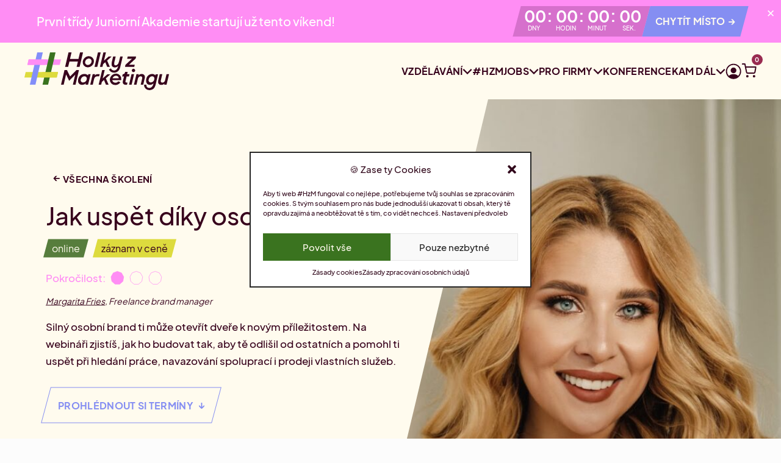

--- FILE ---
content_type: text/html; charset=UTF-8
request_url: https://www.holkyzmarketingu.cz/skoleni/jak-uspet-diky-osobni-znacce/
body_size: 24350
content:
<!doctype html>
<html class="no-js" lang="cs" prefix="og: https://ogp.me/ns#">
<head>
	<title>Jak uspět díky osobní značce? | #HolkyzMarketingu</title>
	<meta charset="utf-8">
	<meta name="author" content="Drdek.cz">
	<meta name="theme-color" content="#FEFBEF">
	<meta name="viewport" content="width=device-width, initial-scale=1, viewport-fit=cover">

	<link rel="icon" type="image/png" sizes="32x32" href="https://www.holkyzmarketingu.cz/app/themes/ipress/build/favicons/favicon-32x32.png?v=holkyzmarketingu">
	<link rel="icon" type="image/png" sizes="16x16" href="https://www.holkyzmarketingu.cz/app/themes/ipress/build/favicons/favicon-16x16.png?v=holkyzmarketingu">
	<link rel="apple-touch-icon" sizes="180x180" href="https://www.holkyzmarketingu.cz/app/themes/ipress/build/favicons/apple-touch-icon.png">
	<link rel="manifest" href="https://www.holkyzmarketingu.cz/app/themes/ipress/build/favicons/manifest.json">

		<style>img:is([sizes="auto" i], [sizes^="auto," i]) { contain-intrinsic-size: 3000px 1500px }</style>
	
<!-- Optimalizace pro vyhledávače podle Rank Math PRO - https://rankmath.com/ -->
<meta name="robots" content="follow, index, max-snippet:-1, max-video-preview:-1, max-image-preview:large"/>
<link rel="canonical" href="https://www.holkyzmarketingu.cz/skoleni/jak-uspet-diky-osobni-znacce/" />
<meta property="og:locale" content="cs_CZ" />
<meta property="og:type" content="article" />
<meta property="og:title" content="Jak uspět díky osobní značce? | #HolkyzMarketingu" />
<meta property="og:url" content="https://www.holkyzmarketingu.cz/skoleni/jak-uspet-diky-osobni-znacce/" />
<meta property="og:site_name" content="#HolkyzMarketingu" />
<meta property="article:publisher" content="https://www.facebook.com/holkyzmarketingu/" />
<meta property="og:updated_time" content="2025-12-13T17:59:12+01:00" />
<meta property="og:image" content="https://www.holkyzmarketingu.cz/app/uploads/2022/08/ogimage.jpg" />
<meta property="og:image:secure_url" content="https://www.holkyzmarketingu.cz/app/uploads/2022/08/ogimage.jpg" />
<meta property="og:image:width" content="1200" />
<meta property="og:image:height" content="630" />
<meta property="og:image:alt" content="Jak uspět díky osobní značce?" />
<meta property="og:image:type" content="image/jpeg" />
<meta name="twitter:card" content="summary_large_image" />
<meta name="twitter:title" content="Jak uspět díky osobní značce? | #HolkyzMarketingu" />
<meta name="twitter:image" content="https://www.holkyzmarketingu.cz/app/uploads/2022/08/ogimage.jpg" />
<!-- /Rank Math WordPress SEO plugin -->

<link rel='stylesheet' id='formidable-css' href='https://www.holkyzmarketingu.cz/app/plugins/formidable/css/formidableforms.css?ver=8211047' type='text/css' media='all' />
<link rel='stylesheet' id='masterstudy-bootstrap-css' href='https://www.holkyzmarketingu.cz/app/plugins/masterstudy-lms-learning-management-system/_core/assets/vendors/bootstrap.min.css?ver=3.7.12' type='text/css' media='all' />
<link rel='stylesheet' id='masterstudy-bootstrap-custom-css' href='https://www.holkyzmarketingu.cz/app/plugins/masterstudy-lms-learning-management-system/_core/assets/vendors/ms-bootstrap-custom.css?ver=3.7.12' type='text/css' media='all' />
<link rel='stylesheet' id='stm_lms_icons-css' href='https://www.holkyzmarketingu.cz/app/plugins/masterstudy-lms-learning-management-system/_core/assets/icons/style.css?ver=3.7.12' type='text/css' media='all' />
<link rel='stylesheet' id='video.js-css' href='https://www.holkyzmarketingu.cz/app/plugins/masterstudy-lms-learning-management-system/_core/assets/vendors/video-js.min.css?ver=3.7.12' type='text/css' media='all' />
<link rel='stylesheet' id='masterstudy-lms-learning-management-system-css' href='https://www.holkyzmarketingu.cz/app/uploads/stm_lms_styles/stm_lms.css?ver=64633' type='text/css' media='all' />
<link rel='stylesheet' id='stm-lms-noconflict/main-css' href='https://www.holkyzmarketingu.cz/app/uploads/stm_lms_styles/parts/noconflict/main.css?ver=64633' type='text/css' media='all' />
<link rel='stylesheet' id='cmplz-general-css' href='https://www.holkyzmarketingu.cz/app/plugins/complianz-gdpr-premium/assets/css/cookieblocker.min.css?ver=1715169107' type='text/css' media='all' />
<link rel='stylesheet' id='yay-swatches-style-css' href='https://www.holkyzmarketingu.cz/app/plugins/yayswatches/src/style.css?ver=1.7.2' type='text/css' media='all' />
<link rel='stylesheet' id='brands-styles-css' href='https://www.holkyzmarketingu.cz/app/plugins/woocommerce/assets/css/brands.css?ver=10.1.1' type='text/css' media='all' />
<link rel='stylesheet' id='main-css' href='https://www.holkyzmarketingu.cz/app/themes/ipress/build/css/style.min.css?ver=1768816464062' type='text/css' media='all' />
<link rel='stylesheet' id='main-print-css' href='https://www.holkyzmarketingu.cz/app/themes/ipress/build/css/print.min.css?ver=1768816464062' type='text/css' media='print' />
<link rel='stylesheet' id='cwginstock_frontend_css-css' href='https://www.holkyzmarketingu.cz/app/plugins/back-in-stock-notifier-for-woocommerce/assets/css/frontend.min.css?ver=6.0.7' type='text/css' media='' />
<link rel='stylesheet' id='cwginstock_bootstrap-css' href='https://www.holkyzmarketingu.cz/app/plugins/back-in-stock-notifier-for-woocommerce/assets/css/bootstrap.min.css?ver=6.0.7' type='text/css' media='' />
<style id='block-visibility-screen-size-styles-inline-css' type='text/css'>
/* Large screens (desktops, 992px and up) */
@media ( min-width: 992px ) {
	.block-visibility-hide-large-screen {
		display: none !important;
	}
}

/* Medium screens (tablets, between 768px and 992px) */
@media ( min-width: 768px ) and ( max-width: 991.98px ) {
	.block-visibility-hide-medium-screen {
		display: none !important;
	}
}

/* Small screens (mobile devices, less than 768px) */
@media ( max-width: 767.98px ) {
	.block-visibility-hide-small-screen {
		display: none !important;
	}
}
</style>
<script type="text/template" id="tmpl-variation-template">
	<div class="woocommerce-variation-description">{{{ data.variation.variation_description }}}</div>
	<div class="woocommerce-variation-price">{{{ data.variation.price_html }}}</div>
	<div class="woocommerce-variation-availability">{{{ data.variation.availability_html }}}</div>
</script>
<script type="text/template" id="tmpl-unavailable-variation-template">
	<p role="alert">Je nám líto, tento produkt není dostupný. Zvolte prosím jinou kombinaci.</p>
</script>
<script type="text/javascript" src="https://www.holkyzmarketingu.cz/wp/wp-includes/js/jquery/jquery.min.js?ver=3.7.1" id="jquery-core-js"></script>
<script type="text/javascript" src="https://www.holkyzmarketingu.cz/wp/wp-includes/js/jquery/jquery-migrate.min.js?ver=3.4.1" id="jquery-migrate-js"></script>
<script type="text/javascript" id="stm-lms-lms-js-extra">
/* <![CDATA[ */
var stm_lms_vars = {"symbol":"K\u010d","position":"right","currency_thousands":",","wp_rest_nonce":"20df727db6","translate":{"delete":"Opravdu chce\u0161 tento kurz vymazat z ko\u0161\u00edku? "}};
/* ]]> */
</script>
<script type="text/javascript" src="https://www.holkyzmarketingu.cz/app/plugins/masterstudy-lms-learning-management-system/_core/assets/js/lms.js?ver=64633" id="stm-lms-lms-js"></script>
<script type="text/javascript" src="https://www.holkyzmarketingu.cz/app/plugins/woocommerce/assets/js/jquery-blockui/jquery.blockUI.min.js?ver=2.7.0-wc.10.1.1" id="jquery-blockui-js" data-wp-strategy="defer"></script>
<script type="text/javascript" id="wc-add-to-cart-js-extra">
/* <![CDATA[ */
var wc_add_to_cart_params = {"ajax_url":"\/wp\/wp-admin\/admin-ajax.php","wc_ajax_url":"\/?wc-ajax=%%endpoint%%","i18n_view_cart":"Zobrazit ko\u0161\u00edk","cart_url":"https:\/\/www.holkyzmarketingu.cz\/kosik\/","is_cart":"","cart_redirect_after_add":"yes"};
/* ]]> */
</script>
<script type="text/javascript" src="https://www.holkyzmarketingu.cz/app/plugins/woocommerce/assets/js/frontend/add-to-cart.min.js?ver=10.1.1" id="wc-add-to-cart-js" defer="defer" data-wp-strategy="defer"></script>
<script type="text/javascript" src="https://www.holkyzmarketingu.cz/app/plugins/woocommerce/assets/js/js-cookie/js.cookie.min.js?ver=2.1.4-wc.10.1.1" id="js-cookie-js" defer="defer" data-wp-strategy="defer"></script>
<script type="text/javascript" id="woocommerce-js-extra">
/* <![CDATA[ */
var woocommerce_params = {"ajax_url":"\/wp\/wp-admin\/admin-ajax.php","wc_ajax_url":"\/?wc-ajax=%%endpoint%%","i18n_password_show":"Zobrazit heslo","i18n_password_hide":"Skr\u00fdt heslo"};
/* ]]> */
</script>
<script type="text/javascript" src="https://www.holkyzmarketingu.cz/app/plugins/woocommerce/assets/js/frontend/woocommerce.min.js?ver=10.1.1" id="woocommerce-js" defer="defer" data-wp-strategy="defer"></script>
<script type="text/javascript" src="https://www.holkyzmarketingu.cz/app/plugins/gtm-ecommerce-woo-pro/assets/gtm-ecommerce-woo-pro.js?ver=1.13.4" id="gtm-ecommerce-woo-pro-js"></script>
<script type="text/javascript" id="gtm-ecommerce-woo-pro-defer-events-js-extra">
/* <![CDATA[ */
var event_deferral_setings = {"event_name":"","timeout":""};
/* ]]> */
</script>
<script type="text/javascript" src="https://www.holkyzmarketingu.cz/app/plugins/gtm-ecommerce-woo-pro/assets/gtm-ecommerce-woo-pro-defer-events.js?ver=1.13.4" id="gtm-ecommerce-woo-pro-defer-events-js"></script>
<script type="text/javascript" src="https://www.holkyzmarketingu.cz/wp/wp-includes/js/underscore.min.js?ver=1.13.7" id="underscore-js"></script>
<script type="text/javascript" id="wp-util-js-extra">
/* <![CDATA[ */
var _wpUtilSettings = {"ajax":{"url":"\/wp\/wp-admin\/admin-ajax.php"}};
/* ]]> */
</script>
<script type="text/javascript" src="https://www.holkyzmarketingu.cz/wp/wp-includes/js/wp-util.min.js?ver=6.7.2" id="wp-util-js"></script>
		<script>
			var stm_lms_pro_nonces = {"stm_lms_pro_search_courses":"e142502b75","stm_lms_pro_udemy_import_courses":"409249b28d","stm_lms_pro_udemy_publish_course":"0b44ff1d2d","stm_lms_pro_udemy_import_curriculum":"301c47d06c","stm_lms_pro_save_addons":"6d45a87cd5","stm_lms_create_announcement":"b70081a58d","stm_lms_get_course_info":"f331a186ee","stm_lms_get_course_students":"935329e76c","stm_lms_change_post_status":"5d68f6d467","stm_lms_media_library_get_files":"c95bde3b74","stm_lms_pro_upload_image":"8979d22c7e","stm_lms_media_library_get_file_by_id":"5bcb01d6c8","stm_lms_media_library_delete_file":"a4f8af2577","stm_lms_media_library_search_file":"98a0742397","stm_lms_media_library_clear_integration_cache":"4b7d49a40c","stm_lms_add_to_cart_subscription":"6eee5153fe"};
		</script>
			<script type="text/javascript">
		var stm_lms_ajaxurl = 'https://www.holkyzmarketingu.cz/wp/wp-admin/admin-ajax.php';
		var stm_lms_resturl = 'https://www.holkyzmarketingu.cz/wp-json/stm-lms/v1';
		var ms_lms_resturl = 'https://www.holkyzmarketingu.cz/wp-json/masterstudy-lms/v2';
		var ms_lms_nonce = '20df727db6';
		var stm_ajax_add_pear_hb = '52ccdd13fd';
			</script>
	<style>
		.vue_is_disabled {
			display: none;
		}
		#wp-admin-bar-lms-settings img {
			max-width: 16px;
			vertical-align: sub;
		}
	</style>
		<script>
		var stm_lms_nonces = {"stm_install_starter_theme":"ee2da9bb90","load_modal":"09c3dcb428","load_content":"7df427789d","start_quiz":"489ba36d30","user_answers":"e5a513fe1d","get_order_info":"add812f9da","user_orders":"ffa1606e62","stm_lms_get_instructor_courses":"a2030c75c8","stm_lms_add_comment":"8712632cb7","stm_lms_manage_students":"19becd4085","stm_lms_get_comments":"2b420837c3","stm_lms_login":"01c42d1503","stm_lms_register":"bdbc80333d","stm_lms_become_instructor":"b2fe587b01","stm_lms_enterprise":"c072a703c0","stm_lms_get_user_courses":"231fd3113b","stm_lms_get_user_quizzes":"78fc755091","stm_lms_wishlist":"caf8a6ebfd","stm_lms_save_user_info":"bd42ef1716","stm_lms_lost_password":"40c2ca4b34","stm_lms_change_avatar":"1a4df27ea0","stm_lms_delete_avatar":"5f0df7e74a","stm_lms_complete_lesson":"11496910c4","stm_lms_use_membership":"8f04b9581f","stm_lms_change_featured":"69ccd3e5b7","stm_lms_delete_course_subscription":"5b1ae939d9","stm_lms_get_reviews":"b1e9536901","stm_lms_add_review":"5ae78a5618","stm_lms_add_to_cart":"44a1825f90","stm_lms_delete_from_cart":"ae3099b409","stm_lms_purchase":"e5caf4771e","stm_lms_send_message":"6ff37f62bd","stm_lms_get_user_conversations":"56798ca950","stm_lms_get_user_messages":"d83ea95f02","stm_lms_clear_new_messages":"63a472e23c","wpcfto_save_settings":"2e0b7b8814","stm_lms_tables_update":"1e0fa91ae4","stm_lms_get_enterprise_groups":"69903aa53c","stm_lms_get_enterprise_group":"956acb4b9c","stm_lms_add_enterprise_group":"51de089f50","stm_lms_delete_enterprise_group":"7c061672c8","stm_lms_add_to_cart_enterprise":"ac51c5801f","stm_lms_get_user_ent_courses":"11e4c3dbc4","stm_lms_delete_user_ent_courses":"853b6d30ee","stm_lms_add_user_ent_courses":"6ad7b0a70c","stm_lms_change_ent_group_admin":"8dfc2be638","stm_lms_delete_user_from_group":"45f55b06ab","stm_lms_import_groups":"82944a8d93","stm_lms_edit_user_answer":"19f30f3e1d","stm_lms_get_user_points_history":"29d974e0e9","stm_lms_buy_for_points":"09d032c3d8","stm_lms_get_point_users":"a847ec71b6","stm_lms_get_user_points_history_admin":"0087e79df3","stm_lms_change_points":"512a6eed2b","stm_lms_delete_points":"13114577af","stm_lms_get_user_bundles":"89828c7926","stm_lms_change_bundle_status":"193e820539","stm_lms_delete_bundle":"8e8d8fcab6","stm_lms_check_certificate_code":"0213582b4a","stm_lms_get_google_classroom_courses":"1efc0e4e99","stm_lms_get_google_classroom_course":"cbb811c783","stm_lms_get_google_classroom_publish_course":"ddc6b95f63","stm_lms_get_g_c_get_archive_page":"cc5470372c","install_zoom_addon":"196b84df26","stm_lms_get_course_cookie_redirect":"e5dd209599","stm_get_certificates":"dfb70f3d2a","stm_get_certificate_fields":"e7be9091cc","stm_save_certificate":"4f07187abb","stm_upload_certificate_images":"72c3700c46","stm_generate_certificates_preview":"2cae31b006","stm_save_default_certificate":"4b31a836ee","stm_delete_default_certificate":"f0413db508","stm_save_certificate_category":"44a122bd3b","stm_delete_certificate_category":"887e164fa4","stm_get_certificate_categories":"9d2ddda0e0","stm_get_certificate":"06443b7731","stm_delete_certificate":"57967693ec","stm_lms_get_users_submissions":"3e88724cb0","stm_lms_update_user_status":"442bea8f1b","stm_lms_hide_become_instructor_notice":"cf2e2fec79","stm_lms_ban_user":"be01113a56","stm_lms_save_forms":"c67a0220eb","stm_lms_get_forms":"84872aba0b","stm_lms_upload_form_file":"53c813759e","stm_lms_dashboard_get_course_students":"405705c01e","stm_lms_dashboard_delete_user_from_course":"bc3d791fff","stm_lms_dashboard_add_user_to_course":"e82b92d0e6","stm_lms_dashboard_import_users_to_course":"99824e3dc0","stm_lms_dashboard_export_course_students_to_csv":"9a005aa20b","stm_lms_add_to_cart_guest":"3ca9a81fd4","stm_lms_fast_login":"c98c1e6fa8","stm_lms_fast_register":"381a065e74","stm_lms_change_lms_author":"39463debc7","stm_lms_add_student_manually":"6c6a0dff5f","stm_lms_change_course_status":"4377a8b027","stm_lms_total_progress":"fdfc6714ec","stm_lms_add_h5p_result":"6c47770130","stm_lms_toggle_buying":"596a345095","stm_lms_logout":"c1152ad24e","stm_lms_restore_password":"1fada3328f","stm_lms_hide_announcement":"a3d82e477a","stm_lms_get_curriculum_v2":"225de8af21","stm_lms_dashboard_get_student_progress":"ddb4ac879a","stm_lms_dashboard_set_student_item_progress":"d1cc4c068d","stm_lms_dashboard_reset_student_progress":"fbc60672a1","stm_lms_dashboard_get_courses_list":"d5c545cc04","stm_lms_dashboard_get_student_assignments":"aaae6811ac","stm_lms_dashboard_get_student_quizzes":"656e5e0e23","stm_lms_dashboard_get_student_quiz":"5abf4d031f","stm_lms_wizard_save_settings":"a02f4f8571","stm_lms_wizard_save_business_type":"8fa2783ecb","stm_lms_get_enrolled_assingments":"b3b16cdf5b","stm-lms-starter-theme-install":"52e2fbe26c","stm_lms_enrolled_quizzes":"41295a35d3","stm_lms_add_to_cart_subscription":"6eee5153fe"};
	</script>
		<style>
		:root {
							--accent-100: rgba(255,153,255,1);
				--accent-70: rgba(255, 153, 255, 0.7);
				--accent-50: rgba(255, 153, 255, 0.5);
				--accent-30: rgba(255, 153, 255, 0.3);
				--accent-10: rgba(255, 153, 255, 0.1);
				--accent-5: rgba(255, 153, 255, 0.05);
				--accent-0: rgba(255, 153, 255, 0);
				--accent-hover: rgba(255, 153, 255, 0.85);
							--warning-100: #F9AE8E;
				--warning-70: rgba(255, 153, 255, 0.7);
				--warning-50: rgba(255, 153, 255, 0.5);
				--warning-30: rgba(255, 153, 255, 0.3);
				--warning-10: rgba(255, 153, 255, 0.1);
				--warning-5: rgba(255, 153, 255, 0.05);
				--warning-0: rgba(255, 153, 255, 0);
				--warning-hover: rgba(255, 153, 255, 0.85);
							--danger-100: #A71D4F;
				--danger-70: rgba(255, 153, 255, 0.7);
				--danger-50: rgba(255, 153, 255, 0.5);
				--danger-30: rgba(255, 153, 255, 0.3);
				--danger-10: rgba(255, 153, 255, 0.1);
				--danger-5: rgba(255, 153, 255, 0.05);
				--danger-0: rgba(255, 153, 255, 0);
				--danger-hover: rgba(255, 153, 255, 0.85);
							--success-100: #3A731F;
				--success-70: rgba(255, 153, 255, 0.7);
				--success-50: rgba(255, 153, 255, 0.5);
				--success-30: rgba(255, 153, 255, 0.3);
				--success-10: rgba(255, 153, 255, 0.1);
				--success-5: rgba(255, 153, 255, 0.05);
				--success-0: rgba(255, 153, 255, 0);
				--success-hover: rgba(255, 153, 255, 0.85);
					}
	</style>
	<script>document.documentElement.className += " js";</script>
			<style>.cmplz-hidden {
					display: none !important;
				}</style>	<script type="text/javascript">
		var stm_wpcfto_ajaxurl = 'https://www.holkyzmarketingu.cz/wp/wp-admin/admin-ajax.php';
	</script>

	<style>
		.vue_is_disabled {
			display: none;
		}
	</style>
		<script>
		var stm_wpcfto_nonces = {"wpcfto_save_settings":"2e0b7b8814","get_image_url":"04a2a3750b","wpcfto_upload_file":"f7f1b28632","wpcfto_search_posts":"cdf31d4203","wpcfto_regenerate_fonts":"c3541cee38","wpcfto_create_term":"b1b3bef15b"};
	</script>
	        <!-- Ecomail starts growing -->
        <script type="text/javascript">
          ;(function (p, l, o, w, i, n, g) {
            if (!p[i]) {
              p.GlobalSnowplowNamespace = p.GlobalSnowplowNamespace || [];
              p.GlobalSnowplowNamespace.push(i);
              p[i] = function () {
                (p[i].q = p[i].q || []).push(arguments)
              };
              p[i].q = p[i].q || [];
              n = l.createElement(o);
              g = l.getElementsByTagName(o)[0];
              n.async = 1;
              n.src = w;
              g.parentNode.insertBefore(n, g)
            }
          }(window, document, "script", "//d1fc8wv8zag5ca.cloudfront.net/2.4.2/sp.js", "ecotrack"));
          window.ecotrack('newTracker', 'cf', 'd2dpiwfhf3tz0r.cloudfront.net', { // Initialise a tracker
            appId: 'holkyzmarketingu'
          });
          window.ecotrack('setUserIdFromLocation', 'ecmid');
		  
          window.ecotrack('trackPageView');

        </script>
        <!-- Ecomail stops growing -->
			<noscript><style>.woocommerce-product-gallery{ opacity: 1 !important; }</style></noscript>
				<script data-service="facebook" data-category="marketing"  type="text/plain">
				!function(f,b,e,v,n,t,s){if(f.fbq)return;n=f.fbq=function(){n.callMethod?
					n.callMethod.apply(n,arguments):n.queue.push(arguments)};if(!f._fbq)f._fbq=n;
					n.push=n;n.loaded=!0;n.version='2.0';n.queue=[];t=b.createElement(e);t.async=!0;
					t.src=v;s=b.getElementsByTagName(e)[0];s.parentNode.insertBefore(t,s)}(window,
					document,'script','https://connect.facebook.net/en_US/fbevents.js');
			</script>
			<!-- WooCommerce Facebook Integration Begin -->
			<script data-service="facebook" data-category="marketing"  type="text/plain">

				fbq('init', '1379354572467266', {}, {
    "agent": "woocommerce_0-10.1.1-3.5.7"
});

				document.addEventListener( 'DOMContentLoaded', function() {
					// Insert placeholder for events injected when a product is added to the cart through AJAX.
					document.body.insertAdjacentHTML( 'beforeend', '<div class=\"wc-facebook-pixel-event-placeholder\"></div>' );
				}, false );

			</script>
			<!-- WooCommerce Facebook Integration End -->
			

	
	<script type="text/javascript">
		var homeUrl = 'https://www.holkyzmarketingu.cz';

		var svgSprite = new XMLHttpRequest();
		svgSprite.open("GET", "https://www.holkyzmarketingu.cz/app/themes/ipress/build/svgs/svgs.svg?v=1768816464062", true);
		svgSprite.send();
		svgSprite.onload = function(e) {
			var div = document.createElement("div");
			div.innerHTML = svgSprite.responseText;
			document.body.insertBefore(div, document.body.childNodes[0]);
		}
	 </script>

	 
</head>
	<body>
		

									<div class="header-sticky">
			<div class="header-message js-HeaderMessage not-loaded">
			<div class="header-message__close" title="Dočasně skrýt">✕</div>

			<div class="header-message__wrapper">
				<div class="header-message__text"><p>První třídy Juniorní Akademie startují už tento víkend!</p>
</div>

				<div class="header-message__controls">
											<div class="header-message__countdown">
							<div class="counter js-countdown" data-date="2026-01-24 09:00:48">
								<div class="counter__item">
									<span data-days></span>
									<p>dny</p>
								</div>

								<div class="counter__separator">:</div>

								<div class="counter__item">
									<span data-hours></span>
									<p>hodin</p>
								</div>

								<div class="counter__separator">:</div>

								<div class="counter__item">
									<span data-minutes></span>
									<p>minut</p>
								</div>

								<div class="counter__separator">:</div>

								<div class="counter__item">
									<span data-seconds></span>
									<p>sek.</p>
								</div>
							</div>
						</div>
					
											<div class="header-message__btn">
							<a class="btn btn--bg btn--bg-smaller" href="https://www.holkyzmarketingu.cz/akademie/juniorni-akademie/"><b>Chytít místo</b> <span>→</span></a>
						</div>
									</div>
			</div>
		</div>
	
	<header class="header">
		<div class="header__wrapper">
			<a class="header-logo" href="https://www.holkyzmarketingu.cz" title="Jít na homepage">
				<img class="hide--mobile" src="https://www.holkyzmarketingu.cz/app/themes/ipress/build/images/hashtag.svg" width="60" height="55" alt="#">
				<img class="hide--mobile" src="https://www.holkyzmarketingu.cz/app/themes/ipress/build/images/logo.svg" width="178" height="61" alt="Holky z Marketingu">
				<img class="hide--tablet hide--desktop" src="https://www.holkyzmarketingu.cz/app/themes/ipress/build/images/logo-mobile.svg" width="220" height="30" alt="Holky z Marketingu">
			</a>

			<div class="header__controls">
				<ul class="header-nav">
												<li class="dropdowner dropdowner-menu">
		<div class="dropdowner__btn dropdowner-menu__btn"><span>Vzdělávání</span>
			<svg class="icon icon--header-nav-arrow">
	<use xlink:href="#icon--header-nav-arrow"></use>
</svg>
		</div>

					<div class="dropdowner-menu__content">
				<div class="dropdowner-menu__content-in">
																<aside class="megamenu megamenu--count4">
	<div class="megamenu__groups">
					<div class="megamenu__group">
				<div class="megamenu__title hide--mobile">ŠKOLENÍ</div>

									<div class="megamenu__text hide--mobile">Krátkodobé vzdělávání na pár hodin. Živě, ze záznamu nebo offline.</div>
				
				
									<ul class="megamenu__links">
													<li>
									<a href="https://www.holkyzmarketingu.cz/skoleni/" >
		<b>Jednorázová školení</b>

		
			</a>
							</li>
													<li>
									<a href="https://www.holkyzmarketingu.cz/videokurzy/" >
		<b>Videokurzy</b>

		
			</a>
							</li>
													<li>
									<a href="https://www.holkyzmarketingu.cz/konference/" >
		<b>Konference</b>

		
			</a>
							</li>
													<li>
									<a href="https://www.holkyzmarketingu.cz/darkove-poukazy/" >
		<b>Daruj vzdělávání</b>

		
			</a>
							</li>
											</ul>
							</div>
					<div class="megamenu__group">
				<div class="megamenu__title hide--mobile">Miniakademie</div>

									<div class="megamenu__text hide--mobile">Měsíční kurz, který tě vezme do jednoho tématu.</div>
				
				
									<ul class="megamenu__links">
													<li>
									<a href="https://www.holkyzmarketingu.cz/miniakademie/" >
		<b>Vypsané Miniakademie</b>

		
			</a>
							</li>
											</ul>
							</div>
					<div class="megamenu__group">
				<div class="megamenu__title hide--mobile">AKADEMIE: Základy a strategie</div>

									<div class="megamenu__text hide--mobile">Získej novou kariéru nebo akceleruj svou pozici.</div>
				
									<ul class="megamenu__richlinks">
													<li>
								<a href="https://www.holkyzmarketingu.cz/akademie/juniorni-akademie/" class="megamenu__richlinks-item">
									<span>
													<img src="https://www.holkyzmarketingu.cz/app/uploads/2024/02/a1-45x0-c-center.png" srcset="https://www.holkyzmarketingu.cz/app/uploads/2024/02/a1-90x0-c-center.png 2x" width="45" height="33" alt="a1" loading="lazy" />
	
									</span>
									<span>
										<b>Juniorní Akademie</b>
										Vstupenka do marketingu
									</span>
								</a>
							</li>
													<li>
								<a href="https://www.holkyzmarketingu.cz/akademie/akademie-pro-marketingove-manazerky/" class="megamenu__richlinks-item">
									<span>
													<img src="https://www.holkyzmarketingu.cz/app/uploads/2024/02/a3-45x0-c-center.png" srcset="https://www.holkyzmarketingu.cz/app/uploads/2024/02/a3-90x0-c-center.png 2x" width="45" height="42" alt="a3" loading="lazy" />
	
									</span>
									<span>
										<b>Akademie pro marketingové manažer(k)y</b>
										Akademie pro pokročilé
									</span>
								</a>
							</li>
													<li>
								<a href="https://www.holkyzmarketingu.cz/akademie/letni-akademie-marketingu/" class="megamenu__richlinks-item">
									<span>
													<img src="https://www.holkyzmarketingu.cz/app/uploads/2024/02/lam-symbol-45x0-c-center.png" srcset="https://www.holkyzmarketingu.cz/app/uploads/2024/02/lam-symbol-90x0-c-center.png 2x" width="45" height="45" alt="LAM Symbol" loading="lazy" />
	
									</span>
									<span>
										<b>Letní Akademie marketingu</b>
										Letní marketingový náskok
									</span>
								</a>
							</li>
											</ul>
				
									<ul class="megamenu__links">
													<li>
									<a href="https://www.holkyzmarketingu.cz/vsechny-akademie/" >
		<b>Přehled Akademií</b>

		
			</a>
							</li>
											</ul>
							</div>
					<div class="megamenu__group">
				<div class="megamenu__title hide--mobile">AKADEMIE: Specializace</div>

									<div class="megamenu__text hide--mobile">Specialiazační kurzy, které tě nasměrují přímo. </div>
				
									<ul class="megamenu__richlinks">
													<li>
								<a href="https://www.holkyzmarketingu.cz/akademie/akademie-socialnich-siti/" class="megamenu__richlinks-item">
									<span>
													<img src="https://www.holkyzmarketingu.cz/app/uploads/2024/07/ass-usmev-1-45x0-c-center.png" srcset="https://www.holkyzmarketingu.cz/app/uploads/2024/07/ass-usmev-1-90x0-c-center.png 2x" width="45" height="44" alt="ASS-usmev" loading="lazy" />
	
									</span>
									<span>
										<b>Akademie sociálních sítí</b>
										Specializace na sítě
									</span>
								</a>
							</li>
													<li>
								<a href="https://www.holkyzmarketingu.cz/akademie/akademie-digitalniho-marketingu/" class="megamenu__richlinks-item">
									<span>
													<img src="https://www.holkyzmarketingu.cz/app/uploads/2024/07/adm-symbol-45x0-c-center.png" srcset="https://www.holkyzmarketingu.cz/app/uploads/2024/07/adm-symbol-90x0-c-center.png 2x" width="45" height="28" alt="adm-symbol" loading="lazy" />
	
									</span>
									<span>
										<b>Akademie digitálního marketingu</b>
										Specializace v digitálu
									</span>
								</a>
							</li>
													<li>
								<a href="https://www.holkyzmarketingu.cz/akademie/akademie-account-managementu/" class="megamenu__richlinks-item">
									<span>
													<img src="https://www.holkyzmarketingu.cz/app/uploads/2024/02/skoba-accma-45x0-c-center.png" srcset="https://www.holkyzmarketingu.cz/app/uploads/2024/02/skoba-accma-90x0-c-center.png 2x" width="45" height="60" alt="skoba-accma" loading="lazy" />
	
									</span>
									<span>
										<b>Akademie account managementu</b>
										Akcelerace accountů
									</span>
								</a>
							</li>
											</ul>
				
									<ul class="megamenu__links">
													<li>
									<a href="https://www.holkyzmarketingu.cz/stan-se-klientem-akademie/" >
		<b>Staň se klientem Akademie</b>

		
			</a>
							</li>
											</ul>
							</div>
			</div>
</aside>

									</div>
			</div>
			</li>
												<li class="dropdowner dropdowner-menu">
		<div class="dropdowner__btn dropdowner-menu__btn"><span>#HzMjobs</span>
			<svg class="icon icon--header-nav-arrow">
	<use xlink:href="#icon--header-nav-arrow"></use>
</svg>
		</div>

					<div class="dropdowner-menu__content dropdowner-menu__content--classic">
				<div class="dropdowner-menu__content-in">
					<ul class="header-submenu">
													<li>
									<a href="https://www.holkyzmarketingu.cz/hzmjobs/" >
		<b>Hledám do týmu</b>

		
			</a>
							</li>
													<li>
									<a href="https://www.holkyzmarketingu.cz/hzmjobs-nabidky/" >
		<b>Volné pozice v marketingu</b>

		
			</a>
							</li>
											</ul>
				</div>
			</div>
			</li>
												<li class="dropdowner dropdowner-menu">
		<div class="dropdowner__btn dropdowner-menu__btn"><span>Pro firmy</span>
			<svg class="icon icon--header-nav-arrow">
	<use xlink:href="#icon--header-nav-arrow"></use>
</svg>
		</div>

					<div class="dropdowner-menu__content dropdowner-menu__content--classic">
				<div class="dropdowner-menu__content-in">
					<ul class="header-submenu">
													<li>
									<a href="https://www.holkyzmarketingu.cz/hzmjobs/" >
		<b>Hledám do týmu</b>

		
			</a>
							</li>
													<li>
									<a href="https://www.holkyzmarketingu.cz/firemni-vzdelavani/" >
		<b>Firemní vzdělávání</b>

		
			</a>
							</li>
											</ul>
				</div>
			</div>
			</li>
												<li>
			<a href="https://www.holkyzmarketingu.cz/konference/" >
		<b>Konference</b>

		
			</a>
	</li>
												<li class="dropdowner dropdowner-menu">
		<div class="dropdowner__btn dropdowner-menu__btn"><span>Kam dál</span>
			<svg class="icon icon--header-nav-arrow">
	<use xlink:href="#icon--header-nav-arrow"></use>
</svg>
		</div>

					<div class="dropdowner-menu__content dropdowner-menu__content--classic">
				<div class="dropdowner-menu__content-in">
					<ul class="header-submenu">
													<li>
									<a href="https://www.holkyzmarketingu.cz/kdo-jsme/" >
		<b>O nás</b>

		
			</a>
							</li>
													<li>
									<a href="https://www.holkyzmarketingu.cz/tym-holkyzmarketingu/" >
		<b>Kontakty</b>

		
			</a>
							</li>
													<li>
									<a href="https://www.holkyzmarketingu.cz/notes/" >
		<b>#HzMnotes</b>

		
			</a>
							</li>
													<li>
									<a href="https://www.holkyzmarketingu.cz/kolekce/" >
		<b>#HzM Merch</b>

		
			</a>
							</li>
											</ul>
				</div>
			</div>
			</li>
					
					<li class="header-nav__controls">
						<a href="https://www.holkyzmarketingu.cz/muj-ucet/" title="Profil" class="header-cart">
							<svg class="icon icon--profile profile">
	<use xlink:href="#icon--profile"></use>
</svg>

						</a>

						<a href="https://www.holkyzmarketingu.cz/kosik/" title="Do košíku" class="header-cart">
							<svg class="icon icon--cart cart">
	<use xlink:href="#icon--cart"></use>
</svg>


							<span class="js-woo-cart_count">0</span>
						</a>
					</li>
				</ul>

				<nav class="social social--header header__controls-social hide--desktop">
	    	<a href="https://www.facebook.com/holkyzmarketingu/" target="_blank" rel="noopener" aria-label="Facebook"><svg class="icon icon--facebook facebook">
	<use xlink:href="#icon--facebook"></use>
</svg>
</a>
	
	    	<a href="https://www.instagram.com/holkyzmarketingu/" target="_blank" rel="noopener" aria-label="Instagram"><svg class="icon icon--instagram instagram">
	<use xlink:href="#icon--instagram"></use>
</svg>
</a>
	
	    	<a href="https://www.instagram.com/holkyzmarketingu/" target="_blank" rel="noopener" aria-label="LinkedIn"><svg class="icon icon--linkedin linkedin">
	<use xlink:href="#icon--linkedin"></use>
</svg>
</a>
	
	
	</nav>
			</div>

			<div class="header__mobile-controls hide--desktop">
				<a href="https://www.holkyzmarketingu.cz/kosik/" title="Do košíku" class="header-cart">
					<svg class="icon icon--cart cart">
	<use xlink:href="#icon--cart"></use>
</svg>


					<span class="js-woo-cart_count">0</span>
				</a>

				<button type="button" class="header-burger js-ToggleBodyClass" data-toggle="header-nav-is-open lock">
					<span></span>
					<span></span>
					<span></span>
				</button>
			</div>
		</div>
	</header>
</div>

						<div class="jumbo__bg">
	<header class="jumbo jumbo--event" itemscope itemtype="https://schema.org/Event">
		<div class="jumbo__box">
			<div class="jumbo__box-btn">
				<a href="https://www.holkyzmarketingu.cz/skoleni/" class="btn btn--arrow btn--arrow-left"><svg class="icon icon--arrow-right arrow-right">
	<use xlink:href="#icon--arrow-right"></use>
</svg>
 Všechna školení</a>
			</div>

			<h1 class="title title--jumbo animate" itemprop="name">Jak uspět díky osobní značce?</h1>

				<div class="events__tags">
				<span class="strip strip--event strip--green events__strip">online</span>
				<span class="strip strip--event strip-- events__strip">záznam v ceně</span>
			</div>

			<div class="single-event__header-info">
				<div class="single-event__header-info-left">
					<div class="events__difficulty events__difficulty--1">
	<p>Pokročilost:</p>
	<svg class="icon icon--difficulty difficulty">
	<use xlink:href="#icon--difficulty"></use>
</svg>

	<svg class="icon icon--difficulty difficulty">
	<use xlink:href="#icon--difficulty"></use>
</svg>

	<svg class="icon icon--difficulty difficulty">
	<use xlink:href="#icon--difficulty"></use>
</svg>

</div>

						<div class="events__speaker">
		
															<span class="tooltip-btn js-tooltip" data-tooltip="Margi se specializuje na značky, osobní značky a strategie.  V současnosti na volné noze řídí projekty a vede seniorní marketingové týmy složené z talentovaných jednotlivců. Přispívá na  LinkedIn - jeden z jejich hlavních akvizičních kanálů. Její jedinečný přístup spočívá v tom, že věří v sílu osobní značky a v každém člověku vidí skrytý potenciál k úspěchu. Jejím cílem je pomoci lidem objevit svou vlastní autenticitu a vytvořit značku, která je nejen rozpoznatelná, ale také přináší úspěch a posiluje vztahy s klienty, partnery a dalo by se říct, vnějším světem. Pomáhá malým a středním značkám dosáhnout jejich cílů prostřednictvím budování brandu, včetně toho osobního.
"><span><span>Margarita Fries</span>,&nbsp;</span><small>Freelance brand manager</small></span>
						</div>
				</div>
			</div>

			<div class="jumbo__editor editor" itemprop="description"><p>Silný osobní brand ti může otevřít dveře k novým příležitostem. Na webináři zjistíš, jak ho budovat tak, aby tě odlišil od ostatních a pomohl ti uspět při hledání práce, navazování spoluprací i prodeji vlastních služeb.</p>
</div>

							<a class="btn btn--bg btn--bg-arrow-down btn--transparent" href="#terminy"><b>Prohlédnout si termíny</b> <span>↓</span></a>
			
											
			
			<div class="jumbo__desc skew-inside skew-inside--small animate" animate-delay="0.15"></div>

					</div>
		<div class="jumbo__helper">
						<img class="jumbo__img" src="https://www.holkyzmarketingu.cz/app/uploads/2024/08/margi-fries-740x620-c-top.jpg" srcset="https://www.holkyzmarketingu.cz/app/uploads/2024/08/margi-fries-1480x1240-c-top.jpg 2x" width="740" height="620" alt="margi_fries" loading="lazy" />
	
		</div>
	</header>
</div>

			<div class="cta-line">
			<div class="container cta-line__container">
				<div class="cta-line__title">Jak uspět díky osobní značce?</div>

				<div class="cta-line__btn">
					<a class="btn btn--bg js-ToggleBodyClass" data-toggle="cta-line-clicked" href="#terminy" title="Přihlásit se"><b>Přihlásit se</b> <span>→</span></a>
				</div>
			</div>
		</div>
	

	<div class="bg">
		<section class="event-dates event-dates--count1" id="terminy">
			<div class="container container--1000 event-dates__list">
																						<article class="event-dates__item">
	<div class="event-dates__item-col">
		<div class="event-dates__item-date">
			<img src="https://www.holkyzmarketingu.cz/app/themes/ipress/build/images/partner.svg" width="32" height="32" alt="">
			<div>
				<span itemprop="startDate" content="2026-02-03">3. 2.</span>

							</div>
			<small>2026</small>
		</div>

		<div class="event-dates__item-time">18:00-20:30</div>
	</div>

	<div class="event-dates__item-col">
			
	<div class="event-dates__item-price"><span class="woocommerce-Price-amount amount"><bdi>790&nbsp;<span class="woocommerce-Price-currencySymbol">&#75;&#269;</span></bdi></span> <small class="woocommerce-price-suffix">s DPH</small></div>
	<div class="event-dates__item-price-without-vat">(<span class="woocommerce-Price-amount amount"><bdi>653&nbsp;<span class="woocommerce-Price-currencySymbol">&#75;&#269;</span></bdi></span> bez DPH)</div>
	</div>

	<div class="event-dates__item-col">
		<div class="event-dates__item-cta">
				
			<a class="btn btn--bg events__btn single_add_to_cart_button" href="?add-to-cart=27916" title="Vložit do košíku" onclick="dataLayer.push({'event': 'workshop_register'});"><b>Vložit do košíku</b> <span>→</span></a>
			</div>
	</div>
</article>
																		</div>
		</section>

		<div class="event-data">
			<div class="container container--1000 event-data__in" itemscope itemtype="https://schema.org/Event">
				<div class="event-data__main">
					<div class="editor" itemprop="description"><p><span style="font-weight: 400;">Osobní značka je víc než jen logo nebo hezký profil na sítích. Je to způsob, jak o sobě dát vědět, i bez webu nebo velkého týmu za zády. </span><span style="font-weight: 400;">Na webináři zjistíš, jak díky osobnímu brandu přitahovat správné klienty, navazovat spolupráce a dostávat se k projektům, o kterých sníš.</span></p>
<h2><span style="font-weight: 400;">Co se na webináři dozvíš?</span></h2>
<ul>
<li style="font-weight: 400;" aria-level="1"><span style="font-weight: 400;">Seznámíš se s důležitými pojmy a principy o značkách a jejich významu v podnikání.</span></li>
<li style="font-weight: 400;" aria-level="1"><span style="font-weight: 400;">Zjistíš, jak díky symbolům a vizuálům podpořit svou osobní značku.</span></li>
<li style="font-weight: 400;" aria-level="1"><span style="font-weight: 400;">Zjistíš, jak důležitá je znalost své osobnosti a hodnot při budování a vyjádření vaší osobní značky. </span></li>
<li style="font-weight: 400;" aria-level="1"><span style="font-weight: 400;">Dozvíš se, jak vybírat a využívat vhodné formáty obsahu pro prezentaci tvé osobní značky a mnoho dalšího.</span></li>
</ul>
<p><span style="font-weight: 400;">Co musím vědět, než se do nějaké osobní značky vůbec pustím?</span></p>
<ul>
<li style="font-weight: 400;" aria-level="1"><span style="font-weight: 400;">nutné minimum o značkách </span></li>
<li style="font-weight: 400;" aria-level="1"><span style="font-weight: 400;">symboly značky </span></li>
<li style="font-weight: 400;" aria-level="1"><span style="font-weight: 400;">nutné minimum o osobnosti </span></li>
<li style="font-weight: 400;" aria-level="1"><span style="font-weight: 400;">obsahové formáty</span></li>
<li style="font-weight: 400;" aria-level="1"><span style="font-weight: 400;">distribuce obsahu </span></li>
<li style="font-weight: 400;" aria-level="1"><span style="font-weight: 400;">cílové skupiny a moje značka</span></li>
</ul>
<p><span style="font-weight: 400;">Co může přinést osobní značka?</span></p>
<ul>
<li style="font-weight: 400;" aria-level="1"><span style="font-weight: 400;">pohled na to dobré </span></li>
<li style="font-weight: 400;" aria-level="1"><span style="font-weight: 400;">pohled na to špatné </span></li>
<li style="font-weight: 400;" aria-level="1"><span style="font-weight: 400;">kde leží správná hranice</span></li>
</ul>
<p><span style="font-weight: 400;">Jak na vlastní osobní značku?</span></p>
<ul>
<li style="font-weight: 400;" aria-level="1"><span style="font-weight: 400;">jak nad tím přemýšlet</span></li>
<li style="font-weight: 400;" aria-level="1"><span style="font-weight: 400;">jak a čím začít</span></li>
<li style="font-weight: 400;" aria-level="1"><span style="font-weight: 400;">jak a co komunikovat</span></li>
<li style="font-weight: 400;" aria-level="1"><span style="font-weight: 400;">na co nikdy nezapomínat</span></li>
<li style="font-weight: 400;" aria-level="1"><span style="font-weight: 400;">kde brát inspiraci</span></li>
</ul>
<h2><b>Pro koho je webinář vhodný?</b></h2>
<p><span style="font-weight: 400;">Pro ty, co chtějí umět prodat sami sebe a zvýšit svou hodnotu na trhu práce.  </span></p>
<h2>Bude záznam z webináře?</h2>
<p>Ano, pošleme ti ho 24 hodin po ukončení webináře.</p>
</div>
				</div>

				
				<aside class="event-data__aside">
											<div class="event-data__group">
							<div class="event-data__aside-title">INFO O WEBINÁŘI</div>

							

														<div class="event-data__attr">
																<div class="event-data__attr-item">
									<div><img src="https://www.holkyzmarketingu.cz/app/themes/ipress/build/images/icon-clock.svg" alt=""></div>
									<span>2,5 hodiny</span>
								</div>
								
																<div class="event-data__attr-item">
									<div><img src="https://www.holkyzmarketingu.cz/app/themes/ipress/build/images/icon-camera.svg" alt=""></div>
									<span>video záznam</span>
								</div>
															</div>
													</div>
					
					<div class="event-data__group">
						<div class="event-data__aside-title">O lektorce</div>

													
							<div class="event-data__profile">
								<div class="event-data__profile-bg">
												<img src="https://www.holkyzmarketingu.cz/app/uploads/2024/08/margi-fries-70x70-c-center.jpg" srcset="https://www.holkyzmarketingu.cz/app/uploads/2024/08/margi-fries-140x140-c-center.jpg 2x" width="70" height="70" alt="margi_fries" loading="lazy" />
	
								</div>

								<div class="event-data__profile-data">
									<div class="event-data__profile-title">Margarita Fries</div>
									<div class="event-data__profile-role">
																				Freelance brand manager
																			</div>

																	</div>
							</div>
							<div class="event-data__profile-desc"><p><span style="font-weight: 400;">Margi se specializuje na značky, osobní značky a strategie.  V současnosti na volné noze řídí projekty a vede seniorní marketingové týmy složené z talentovaných jednotlivců. Přispívá na  LinkedIn &#8211; jeden z jejich hlavních akvizičních kanálů. Její jedinečný přístup spočívá v tom, že věří v sílu osobní značky a v každém člověku vidí skrytý potenciál k úspěchu. Jejím cílem je pomoci lidem objevit svou vlastní autenticitu a vytvořit značku, která je nejen rozpoznatelná, ale také přináší úspěch a posiluje vztahy s klienty, partnery a dalo by se říct, vnějším světem. Pomáhá malým a středním značkám dosáhnout jejich cílů prostřednictvím budování brandu, včetně toho osobního.</span></p>
</div>
											</div>
				</aside>
			</div>
		</div>

									<div class="section section--banner-cta">
	<div class="container container--1000">
		<section class="banner-cta">
			<img src="https://www.holkyzmarketingu.cz/app/themes/ipress/build/images/banner-btn-bg1.svg" alt="" class="banner-cta__bg1 rellax" data-rellax-speed="-2">
			<img src="https://www.holkyzmarketingu.cz/app/themes/ipress/build/images/banner-btn-bg2.svg" alt="" class="banner-cta__bg2 rellax" data-rellax-speed="1">

			<div class="banner-cta__in">
				<div class="banner-cta__text">
					<p>Ze všech webinářů po jejich uplynutí obdrží účastníci záznam z webináře i prezentaci lektorky.</p>

				</div>

									<div class="banner-cta__btn">
							<a href="#terminy" class="btn btn--bg">
		<b>Přihlásit se</b>

		
			</a>
					</div>
							</div>
		</section>
	</div>
</div>

							


							
						</div>

						<section class="section section--connect section--bg section--bg-green section--connect-hp">
	<div class="connect">
		<div class="connect__bg rellax"></div>

		<div class="container">
			<h2 class="title title--normal connect__title animate">Tvoříme <img class="dot" src="https://www.holkyzmarketingu.cz/app/themes/ipress/build/images/dot.svg" width="22" height="22" alt=".">
</h2>

			
			<div class="connect__list">
												<a href="https://www.youtube.com/channel/UC9FpQuOuJQnq0j1hvknfQCQ/featured"  target="_blank" rel="noopener"class="card card--inline animate">
								<img src="https://www.holkyzmarketingu.cz/app/uploads/2022/09/vytah-vytvarime-150x0-c-center.png" srcset="https://www.holkyzmarketingu.cz/app/uploads/2022/09/vytah-vytvarime-300x0-c-center.png 2x" width="150" height="111" alt="Ruka kliká na play" loading="lazy" />
	
					<div class="card__helper">
						<div class="card__box">
							<div class="card__name">Výtah</div>
							<div class="card__desc"><p>Spustily jsme vlastní pořad. Dozvíš se v něm všechno, co tě vytáhne vzhůru. Profesně i osobně. Jsou to rozhovory s experty a povídáme si s nimi o marketingu, HR nebo podnikání.</p>
</div>
						</div>

													<p class="btn card__btn">Odebírat Výtah <span>→</span></p>
											</div>
				</a>
												<a href="https://drive.google.com/file/d/1tcViaLD0hhAB8dGcszP0-t879FlbHSye/view"  target="_blank" rel="noopener"class="card card--inline animate">
								<img src="https://www.holkyzmarketingu.cz/app/uploads/2022/09/e-book-vytvarime-150x0-c-center.png" srcset="https://www.holkyzmarketingu.cz/app/uploads/2022/09/e-book-vytvarime-300x0-c-center.png 2x" width="150" height="132" alt="Ukazatel myši na dokumentu" loading="lazy" />
	
					<div class="card__helper">
						<div class="card__box">
							<div class="card__name">Kdo jsou holky a kluci z marketingu?</div>
							<div class="card__desc"><p>Do e-booku jsme shrnuly to, jaké nejčastější holky a kluky najdeš v naší komunitě.</p>
</div>
						</div>

													<p class="btn card__btn">Stáhnout e-book <span>→</span></p>
											</div>
				</a>
							</div>
		</div>
	</div>
</section>

												<section class="section section--newsletter">
	<div class="container">
		<div class="newsletter">
			<div class="rellax hide--mobile hide--tablet" data-rellax-speed="-2">
				<img class="newsletter__img animate" src="https://www.holkyzmarketingu.cz/app/themes/ipress/build/images/newsletter-bg.svg" alt="" width="310" height="308">
			</div>

			<div class="title title--small newsletter__title animate">PRAVIDELNÝ NEWSLETTER</div>
			<div class="newsletter__text animate"><p data-pm-slice="1 1 [&quot;list&quot;,{},&quot;list_item&quot;,{&quot;indent&quot;:1,&quot;type&quot;:&quot;bulleted&quot;}]">Vzdělávání, inspiraci i volná pracovní místa posíláme v newsletteru. Tak se přihlas k odběru.</p>
</div>

			<div class="animate">
				<a href="https://www.holkyzmarketingu.cz/newsletter/" class="btn btn--bg btn--dark"><b>Chci odebírat newsletter</b> <span>→</span></a>
			</div>

			<div class="newsletter__bg newsletter__bg--1 rellax hide--mobile hide--tablet" data-rellax-speed="-1"></div>
			<div class="newsletter__bg newsletter__bg--2 rellax hide--mobile hide--tablet" data-rellax-speed="2"></div>

					</div>
	</div>
</section>

							


							
<footer class="footer" id="footer">
    <div class="container">
        <div class="footer__helper">
            <img class="footer__img" src="https://www.holkyzmarketingu.cz/app/themes/ipress/build/images/hashtag.svg" alt="#" width="102" height="90">
            <div class="footer__block">
                <div class="footer__box">
                    <div class="title title--small footer__title">Kontakt</div>
                    <p>Tel.: 793 943 655 <em>(dostupné pondělí &#8211; pátek od 9:00-17:00)</em><br />
E-mail: <a href="mailto:ahoj@holkyzmarketingu.cz">ahoj@holkyzmarketingu.cz</a></p>
<p>&nbsp;</p>
<p>#HolkyzMarketingu s.r.o.<br />
IČO: 10963626 | DIČ: CZ10963626<br />
Pobřežní 394/12, 186 00 Praha 8<br />
<a href="mailto:ahoj@holkyzmarketingu.cz" target="_blank" rel="noopener">ahoj@holkyzmarketingu.cz</a></p>
<p>Bankovní spojení: 201906116/5500</p>
<p>&nbsp;</p>

                </div>
                <div class="footer__box">
                    <div class="title title--small footer__title">Podmínky</div>
						                    <a href="https://www.holkyzmarketingu.cz/zasady-zpracovani-osobnich-udaju/">Zásady zpracování osobních údajů</a><br>
						                    <a href="https://www.holkyzmarketingu.cz/obchodni-podminky/">Obchodní podmínky</a><br>
						                    <a href="https://www.holkyzmarketingu.cz/zasady-cookies/">Zásady cookies</a><br>
					
					<div class="footer__box-gopay">
						<svg class="icon icon--gopay-banner-blue gopay-banner-blue">
	<use xlink:href="#icon--gopay-banner-blue"></use>
</svg>

					</div>
                </div>
                <div class="footer__box">
                    <div class="title title--small footer__title">SLEDUJTE NÁS</div>

                    <nav class="social social--footer">
	    	<a href="https://www.facebook.com/holkyzmarketingu/" target="_blank" rel="noopener" aria-label="Facebook"><svg class="icon icon--facebook facebook">
	<use xlink:href="#icon--facebook"></use>
</svg>
</a>
	
	    	<a href="https://www.instagram.com/holkyzmarketingu/" target="_blank" rel="noopener" aria-label="Instagram"><svg class="icon icon--instagram instagram">
	<use xlink:href="#icon--instagram"></use>
</svg>
</a>
	
	    	<a href="https://www.linkedin.com/company/holkyzmarketingu/" target="_blank" rel="noopener" aria-label="LinkedIn"><svg class="icon icon--linkedin linkedin">
	<use xlink:href="#icon--linkedin"></use>
</svg>
</a>
	
	
	    	<a href="https://www.youtube.com/channel/UC9FpQuOuJQnq0j1hvknfQCQ" target="_blank" rel="noopener" aria-label="Youtube"><svg class="icon icon--youtube youtube">
	<use xlink:href="#icon--youtube"></use>
</svg>
</a>
	</nav>

					<div class="footer__copy">Pro holky nakódoval <a href="https://www.drdek.cz?utm_source=hzm" target="_blank" rel="noopener">Drdek.cz</a></div>
                </div>
            </div>
        </div>
    </div>
</footer>

					
		<script>
var authorization_data,
	authorization_settings;

if (typeof authorization_data === 'undefined') {
	authorization_data = {
		'register_nonce': 'bdbc80333d',
		'instructor_nonce': 'b2fe587b01',
		'login_nonce': '01c42d1503',
		'restore_nonce': '40c2ca4b34',
		'ajax_url': 'https://www.holkyzmarketingu.cz/wp/wp-admin/admin-ajax.php',
		'email_confirmation': '',
		'recaptcha_site_key': '',
		'default_fields': [],
		'additional_fields': [],
		'instructor_fields': [],
		'only_for_instructor': '',
		'user_account_page': 'https://www.holkyzmarketingu.cz/user-account/',
		'instructor_premoderation': '1',
	};
}
if (typeof authorization_settings === 'undefined') {
	authorization_settings = {
		'register_mode': '',
		'titles': {"login":{"main":"P\u0159ihl\u00e1sit se ","account":"Nem\u00e1te \u00fa\u010det? ","separator":"nebo se p\u0159ihlaste pomoc\u00ed e-mailu "},"register":{"main":"Zaregistrujte se ","account":"M\u00e1te \u00fa\u010det? ","separator":"nebo se zaregistrujte pomoc\u00ed e-mailu "}},
	};
}
</script>
	<div class="masterstudy-authorization-modal " style="opacity:0">
		<div class="masterstudy-authorization-modal__wrapper">
			<div class="masterstudy-authorization-modal__container">
				<span class="masterstudy-authorization-modal__close"></span>
<div class="masterstudy-authorization masterstudy-authorization_style-modal masterstudy-authorization_login">
	<div class="masterstudy-authorization__wrapper">
		<div class="masterstudy-authorization__header">
			<span class="masterstudy-authorization__header-title">
				Přihlásit se 			</span>
		</div>
		<div id="masterstudy-authorization-form-login" class="masterstudy-authorization__form">
	<div class="masterstudy-authorization__form-wrapper">
		<div class="masterstudy-authorization__form-field">
			<input type="text" name="user_login" class="masterstudy-authorization__form-input" placeholder="Zadejte e-mail nebo uživatelské jméno ">
		</div>
		<div class="masterstudy-authorization__form-field">
			<input type="password" name="user_password" class="masterstudy-authorization__form-input masterstudy-authorization__form-input_pass" placeholder="Zadejte heslo ">
			<span class="masterstudy-authorization__form-show-pass"></span>
		</div>
	</div>
</div>

<div id="masterstudy-authorization-form-register" class="masterstudy-authorization__form">
	<div class="masterstudy-authorization__form-wrapper">
					<div class="masterstudy-authorization__form-field">
				<input type="text" name="register_user_email" class="masterstudy-authorization__form-input" placeholder="Zadejte svůj e-mail ">
			</div>
			<div class="masterstudy-authorization__form-field">
				<input type="text" name="register_user_login" class="masterstudy-authorization__form-input" placeholder="Zadejte uživatelské jméno ">
			</div>
			<div class="masterstudy-authorization__form-field">
				<input type="password" name="register_user_password" class="masterstudy-authorization__form-input masterstudy-authorization__form-input_pass" placeholder="Zadejte heslo ">
								<span class="masterstudy-authorization__form-show-pass"></span>
								<span class="masterstudy-authorization__form-explain-pass">
					Heslo musí mít minimálně 8 znaků složených z číslic a písmen a musí obsahovat alespoň 1 velké písmeno. 				</span>
							</div>
			<div class="masterstudy-authorization__form-field">
				<input type="password" name="register_user_password_re" class="masterstudy-authorization__form-input masterstudy-authorization__form-input_pass" placeholder="Opakování hesla ">
				<span class="masterstudy-authorization__form-show-pass"></span>
			</div>
				</div>
</div>
		<div class="masterstudy-authorization__actions">
			<div class="masterstudy-authorization__actions-remember">
				<div class="masterstudy-authorization__checkbox">
					<input type="checkbox" name="masterstudy-authorization-remember" id="masterstudy-authorization-remember"/>
					<span class="masterstudy-authorization__checkbox-wrapper"></span>
				</div>
				<span class="masterstudy-authorization__checkbox-title">
					Zapamatujte si mě 				</span>
			</div>
			
<a
	href="#"
			class="masterstudy-button masterstudy-button_style-primary masterstudy-button_size-sm"
	 data-id=masterstudy-authorization-login-button>
	<span class="masterstudy-button__title">Přihlásit se </span>
</a>
			
<a
	href="#"
			class="masterstudy-button masterstudy-button_style-primary masterstudy-button_size-sm"
	 data-id=masterstudy-authorization-register-button>
	<span class="masterstudy-button__title">Zaregistrujte se </span>
</a>
		</div>
	</div>
	<div class="masterstudy-authorization__restore">
	<div class="masterstudy-authorization__restore-header">
		<span class="masterstudy-authorization__restore-header-back"></span>
		<span class="masterstudy-authorization__restore-header-title">
			Obnovte heslo 		</span>
	</div>
	<div id="masterstudy-authorization-form-restore" class="masterstudy-authorization__form">
		<div class="masterstudy-authorization__form-wrapper">
			<div class="masterstudy-authorization__form-field">
				<input type="text" name="restore_user_login" class="masterstudy-authorization__form-input" placeholder="Zadejte svůj e-mail ">
			</div>
		</div>
	</div>
	<div class="masterstudy-authorization__actions">
		
<a
	href="#"
			class="masterstudy-button masterstudy-button_style-primary masterstudy-button_size-sm"
	 data-id=masterstudy-authorization-restore-button>
	<span class="masterstudy-button__title">Odeslat odkaz pro resetování </span>
</a>
	</div>
</div>

<div id="masterstudy-authorization-restore-pass" class="masterstudy-authorization__send-mail">
	<div class="masterstudy-authorization__send-mail-icon-wrapper">
		<span class="masterstudy-authorization__send-mail-icon"></span>
	</div>
	<span class="masterstudy-authorization__send-mail-content">
		<span class="masterstudy-authorization__send-mail-content-title">
			Odeslán odkaz pro obnovení hesla 		</span>
		<span class="masterstudy-authorization__send-mail-content-subtitle">
			na váš e-mail 		</span>
	</span>
	
<a
	href="#"
			class="masterstudy-button masterstudy-button_style-primary masterstudy-button_size-sm"
	 data-id=masterstudy-authorization-close-button>
	<span class="masterstudy-button__title">Zavřít </span>
</a>
</div>

<div class="masterstudy-authorization__instructor-confirm ">
	<div class="masterstudy-authorization__instructor-confirm-icon-wrapper">
		<span class="masterstudy-authorization__instructor-confirm-icon"></span>
	</div>
	<span class="masterstudy-authorization__instructor-confirm-title">
		Vaše přihláška je odeslána 	</span>
	<span class="masterstudy-authorization__instructor-confirm-instructions">
		Jakmile bude vaše žádost schválena, zašleme vám e-mail. 	</span>
	<span class="masterstudy-authorization__instructor-confirm-actions">
		
<a
	href="https://www.holkyzmarketingu.cz/user-account/"
			class="masterstudy-button masterstudy-button_style-primary masterstudy-button_size-sm"
	 data-id=masterstudy-authorization-instructor-confirm-button>
	<span class="masterstudy-button__title">Přejít na profil </span>
</a>
	</span>
</div>
		<div class="masterstudy-authorization__switch">
			<div class="masterstudy-authorization__switch-wrapper">
									<div class="masterstudy-authorization__switch-account">
						<span class="masterstudy-authorization__switch-account-title">
							Nemáte účet? 						</span>
						<a href="#" id="masterstudy-authorization-sign-up" class="masterstudy-authorization__switch-account-link">
							Zaregistrujte se 						</a>
						<a href="#" id="masterstudy-authorization-sign-in" class="masterstudy-authorization__switch-account-link">
							Přihlásit se 						</a>
					</div>
												<span class="masterstudy-authorization__switch-lost-pass">
						Ztratili jste heslo? 				</span>
			</div>
		</div>
	</div>
		</div>
	</div>
</div>

<!-- Consent Management powered by Complianz | GDPR/CCPA Cookie Consent https://wordpress.org/plugins/complianz-gdpr -->
<div id="cmplz-cookiebanner-container"><div class="cmplz-cookiebanner cmplz-hidden banner-1 bottom-left-view-preferences optin cmplz-center cmplz-categories-type-view-preferences" aria-modal="true" data-nosnippet="true" role="dialog" aria-live="polite" aria-labelledby="cmplz-header-1-optin" aria-describedby="cmplz-message-1-optin">
	<div class="cmplz-header">
		<div class="cmplz-logo"></div>
		<div class="cmplz-title" id="cmplz-header-1-optin">Zase ty Cookies</div>
		<div class="cmplz-close" tabindex="0" role="button" aria-label="Zavřít dialogové okno">
			<svg aria-hidden="true" focusable="false" data-prefix="fas" data-icon="times" class="svg-inline--fa fa-times fa-w-11" role="img" xmlns="http://www.w3.org/2000/svg" viewBox="0 0 352 512"><path fill="currentColor" d="M242.72 256l100.07-100.07c12.28-12.28 12.28-32.19 0-44.48l-22.24-22.24c-12.28-12.28-32.19-12.28-44.48 0L176 189.28 75.93 89.21c-12.28-12.28-32.19-12.28-44.48 0L9.21 111.45c-12.28 12.28-12.28 32.19 0 44.48L109.28 256 9.21 356.07c-12.28 12.28-12.28 32.19 0 44.48l22.24 22.24c12.28 12.28 32.2 12.28 44.48 0L176 322.72l100.07 100.07c12.28 12.28 32.2 12.28 44.48 0l22.24-22.24c12.28-12.28 12.28-32.19 0-44.48L242.72 256z"></path></svg>
		</div>
	</div>

	<div class="cmplz-divider cmplz-divider-header"></div>
	<div class="cmplz-body">
		<div class="cmplz-message" id="cmplz-message-1-optin">Aby ti web #HzM fungoval co nejlépe, potřebujeme tvůj souhlas se zpracováním cookies. S tvým souhlasem pro nás bude jednodušší ukazovat ti obsah, který tě opravdu zajímá a neobtěžovat tě s tím, co vidět nechceš. <a class="cmplz-link cmplz-view-preferences" href="#">Nastavení předvoleb</a></p></div>
		<!-- categories start -->
		<div class="cmplz-categories">
			<details class="cmplz-category cmplz-functional" >
				<summary>
						<span class="cmplz-category-header">
							<span class="cmplz-category-title">Nezbytné cookies</span>
							<span class='cmplz-always-active'>
								<span class="cmplz-banner-checkbox">
									<input type="checkbox"
										   id="cmplz-functional-optin"
										   data-category="cmplz_functional"
										   class="cmplz-consent-checkbox cmplz-functional"
										   size="40"
										   value="1"/>
									<label class="cmplz-label" for="cmplz-functional-optin" tabindex="0"><span class="screen-reader-text">Nezbytné cookies</span></label>
								</span>
								Always active							</span>
							<span class="cmplz-icon cmplz-open">
								<svg xmlns="http://www.w3.org/2000/svg" viewBox="0 0 448 512"  height="18" ><path d="M224 416c-8.188 0-16.38-3.125-22.62-9.375l-192-192c-12.5-12.5-12.5-32.75 0-45.25s32.75-12.5 45.25 0L224 338.8l169.4-169.4c12.5-12.5 32.75-12.5 45.25 0s12.5 32.75 0 45.25l-192 192C240.4 412.9 232.2 416 224 416z"/></svg>
							</span>
						</span>
				</summary>
				<div class="cmplz-description">
					<span class="cmplz-description-functional">Zajišťují, že naše stránky fungují správně a bezpečně na všech zařízeních.</span>
				</div>
			</details>

			<details class="cmplz-category cmplz-preferences" >
				<summary>
						<span class="cmplz-category-header">
							<span class="cmplz-category-title">Předvolby</span>
							<span class="cmplz-banner-checkbox">
								<input type="checkbox"
									   id="cmplz-preferences-optin"
									   data-category="cmplz_preferences"
									   class="cmplz-consent-checkbox cmplz-preferences"
									   size="40"
									   value="1"/>
								<label class="cmplz-label" for="cmplz-preferences-optin" tabindex="0"><span class="screen-reader-text">Předvolby</span></label>
							</span>
							<span class="cmplz-icon cmplz-open">
								<svg xmlns="http://www.w3.org/2000/svg" viewBox="0 0 448 512"  height="18" ><path d="M224 416c-8.188 0-16.38-3.125-22.62-9.375l-192-192c-12.5-12.5-12.5-32.75 0-45.25s32.75-12.5 45.25 0L224 338.8l169.4-169.4c12.5-12.5 32.75-12.5 45.25 0s12.5 32.75 0 45.25l-192 192C240.4 412.9 232.2 416 224 416z"/></svg>
							</span>
						</span>
				</summary>
				<div class="cmplz-description">
					<span class="cmplz-description-preferences">Technické uložení nebo přístup je nezbytný pro legitimní účel ukládání preferencí, které nejsou požadovány odběratelem nebo uživatelem.</span>
				</div>
			</details>

			<details class="cmplz-category cmplz-statistics" >
				<summary>
						<span class="cmplz-category-header">
							<span class="cmplz-category-title">Analytické cookies</span>
							<span class="cmplz-banner-checkbox">
								<input type="checkbox"
									   id="cmplz-statistics-optin"
									   data-category="cmplz_statistics"
									   class="cmplz-consent-checkbox cmplz-statistics"
									   size="40"
									   value="1"/>
								<label class="cmplz-label" for="cmplz-statistics-optin" tabindex="0"><span class="screen-reader-text">Analytické cookies</span></label>
							</span>
							<span class="cmplz-icon cmplz-open">
								<svg xmlns="http://www.w3.org/2000/svg" viewBox="0 0 448 512"  height="18" ><path d="M224 416c-8.188 0-16.38-3.125-22.62-9.375l-192-192c-12.5-12.5-12.5-32.75 0-45.25s32.75-12.5 45.25 0L224 338.8l169.4-169.4c12.5-12.5 32.75-12.5 45.25 0s12.5 32.75 0 45.25l-192 192C240.4 412.9 232.2 416 224 416z"/></svg>
							</span>
						</span>
				</summary>
				<div class="cmplz-description">
					<span class="cmplz-description-statistics">Díky nim lépe poznáme, co tě zajímá, a nebudeme tě obtěžovat informacemi, které nepotřebuješ. Můžeme tak neustále vylepšovat náš web.</span>
					<span class="cmplz-description-statistics-anonymous">Technické uložení nebo přístup, který se používá výhradně pro anonymní statistické účely. Bez předvolání, dobrovolného plnění ze strany vašeho Poskytovatele internetových služeb nebo dalších záznamů od třetí strany nelze informace, uložené nebo získané pouze pro tento účel, obvykle použít k vaší identifikaci.</span>
				</div>
			</details>
			<details class="cmplz-category cmplz-marketing" >
				<summary>
						<span class="cmplz-category-header">
							<span class="cmplz-category-title">Marketingové cookies</span>
							<span class="cmplz-banner-checkbox">
								<input type="checkbox"
									   id="cmplz-marketing-optin"
									   data-category="cmplz_marketing"
									   class="cmplz-consent-checkbox cmplz-marketing"
									   size="40"
									   value="1"/>
								<label class="cmplz-label" for="cmplz-marketing-optin" tabindex="0"><span class="screen-reader-text">Marketingové cookies</span></label>
							</span>
							<span class="cmplz-icon cmplz-open">
								<svg xmlns="http://www.w3.org/2000/svg" viewBox="0 0 448 512"  height="18" ><path d="M224 416c-8.188 0-16.38-3.125-22.62-9.375l-192-192c-12.5-12.5-12.5-32.75 0-45.25s32.75-12.5 45.25 0L224 338.8l169.4-169.4c12.5-12.5 32.75-12.5 45.25 0s12.5 32.75 0 45.25l-192 192C240.4 412.9 232.2 416 224 416z"/></svg>
							</span>
						</span>
				</summary>
				<div class="cmplz-description">
					<span class="cmplz-description-marketing">Tyto cookies nám pomáhají, abychom ti ukazovali na internetu takovou reklamu, která by se ti mohla líbit a bude pro tebe užitečná.</span>
				</div>
			</details>
		</div><!-- categories end -->
			</div>

	<div class="cmplz-links cmplz-information">
		<a class="cmplz-link cmplz-manage-options cookie-statement" href="#" data-relative_url="#cmplz-manage-consent-container">Manage options</a>
		<a class="cmplz-link cmplz-manage-third-parties cookie-statement" href="#" data-relative_url="#cmplz-cookies-overview">Manage services</a>
		<a class="cmplz-link cmplz-manage-vendors tcf cookie-statement" href="#" data-relative_url="#cmplz-tcf-wrapper">Manage {vendor_count} vendors</a>
		<a class="cmplz-link cmplz-external cmplz-read-more-purposes tcf" target="_blank" rel="noopener noreferrer nofollow" href="https://cookiedatabase.org/tcf/purposes/">Read more about these purposes</a>
			</div>

	<div class="cmplz-divider cmplz-footer"></div>

	<div class="cmplz-buttons">
		<button class="cmplz-btn cmplz-accept">Povolit vše</button>
		<button class="cmplz-btn cmplz-deny">Pouze nezbytné</button>
		<button class="cmplz-btn cmplz-view-preferences">Nastavení</button>
		<button class="cmplz-btn cmplz-save-preferences">Uložit výběr</button>
		<a class="cmplz-btn cmplz-manage-options tcf cookie-statement" href="#" data-relative_url="#cmplz-manage-consent-container">Nastavení</a>
			</div>

	<div class="cmplz-links cmplz-documents">
		<a class="cmplz-link cookie-statement" href="#" data-relative_url="">{title}</a>
		<a class="cmplz-link privacy-statement" href="#" data-relative_url="">{title}</a>
		<a class="cmplz-link impressum" href="#" data-relative_url="">{title}</a>
			</div>

</div>
</div>
					<div id="cmplz-manage-consent" data-nosnippet="true"><button class="cmplz-btn cmplz-hidden cmplz-manage-consent manage-consent-1">Informace o cookies</button>

</div><div data-app="wpify-ic-dic"></div>			<!-- Facebook Pixel Code -->
			<noscript>
				<img
					height="1"
					width="1"
					style="display:none"
					alt="fbpx"
					src="https://www.facebook.com/tr?id=1379354572467266&ev=PageView&noscript=1"
				/>
			</noscript>
			<!-- End Facebook Pixel Code -->
				<script type='text/javascript'>
		(function () {
			var c = document.body.className;
			c = c.replace(/woocommerce-no-js/, 'woocommerce-js');
			document.body.className = c;
		})();
	</script>
	<link rel='stylesheet' id='wc-blocks-style-css' href='https://www.holkyzmarketingu.cz/app/plugins/woocommerce/assets/client/blocks/wc-blocks.css?ver=wc-10.1.1' type='text/css' media='all' />
<style id='global-styles-inline-css' type='text/css'>
:root{--wp--preset--aspect-ratio--square: 1;--wp--preset--aspect-ratio--4-3: 4/3;--wp--preset--aspect-ratio--3-4: 3/4;--wp--preset--aspect-ratio--3-2: 3/2;--wp--preset--aspect-ratio--2-3: 2/3;--wp--preset--aspect-ratio--16-9: 16/9;--wp--preset--aspect-ratio--9-16: 9/16;--wp--preset--color--black: #000000;--wp--preset--color--cyan-bluish-gray: #abb8c3;--wp--preset--color--white: #ffffff;--wp--preset--color--pale-pink: #f78da7;--wp--preset--color--vivid-red: #cf2e2e;--wp--preset--color--luminous-vivid-orange: #ff6900;--wp--preset--color--luminous-vivid-amber: #fcb900;--wp--preset--color--light-green-cyan: #7bdcb5;--wp--preset--color--vivid-green-cyan: #00d084;--wp--preset--color--pale-cyan-blue: #8ed1fc;--wp--preset--color--vivid-cyan-blue: #0693e3;--wp--preset--color--vivid-purple: #9b51e0;--wp--preset--gradient--vivid-cyan-blue-to-vivid-purple: linear-gradient(135deg,rgba(6,147,227,1) 0%,rgb(155,81,224) 100%);--wp--preset--gradient--light-green-cyan-to-vivid-green-cyan: linear-gradient(135deg,rgb(122,220,180) 0%,rgb(0,208,130) 100%);--wp--preset--gradient--luminous-vivid-amber-to-luminous-vivid-orange: linear-gradient(135deg,rgba(252,185,0,1) 0%,rgba(255,105,0,1) 100%);--wp--preset--gradient--luminous-vivid-orange-to-vivid-red: linear-gradient(135deg,rgba(255,105,0,1) 0%,rgb(207,46,46) 100%);--wp--preset--gradient--very-light-gray-to-cyan-bluish-gray: linear-gradient(135deg,rgb(238,238,238) 0%,rgb(169,184,195) 100%);--wp--preset--gradient--cool-to-warm-spectrum: linear-gradient(135deg,rgb(74,234,220) 0%,rgb(151,120,209) 20%,rgb(207,42,186) 40%,rgb(238,44,130) 60%,rgb(251,105,98) 80%,rgb(254,248,76) 100%);--wp--preset--gradient--blush-light-purple: linear-gradient(135deg,rgb(255,206,236) 0%,rgb(152,150,240) 100%);--wp--preset--gradient--blush-bordeaux: linear-gradient(135deg,rgb(254,205,165) 0%,rgb(254,45,45) 50%,rgb(107,0,62) 100%);--wp--preset--gradient--luminous-dusk: linear-gradient(135deg,rgb(255,203,112) 0%,rgb(199,81,192) 50%,rgb(65,88,208) 100%);--wp--preset--gradient--pale-ocean: linear-gradient(135deg,rgb(255,245,203) 0%,rgb(182,227,212) 50%,rgb(51,167,181) 100%);--wp--preset--gradient--electric-grass: linear-gradient(135deg,rgb(202,248,128) 0%,rgb(113,206,126) 100%);--wp--preset--gradient--midnight: linear-gradient(135deg,rgb(2,3,129) 0%,rgb(40,116,252) 100%);--wp--preset--font-size--small: 13px;--wp--preset--font-size--medium: 20px;--wp--preset--font-size--large: 36px;--wp--preset--font-size--x-large: 42px;--wp--preset--spacing--20: 0.44rem;--wp--preset--spacing--30: 0.67rem;--wp--preset--spacing--40: 1rem;--wp--preset--spacing--50: 1.5rem;--wp--preset--spacing--60: 2.25rem;--wp--preset--spacing--70: 3.38rem;--wp--preset--spacing--80: 5.06rem;--wp--preset--shadow--natural: 6px 6px 9px rgba(0, 0, 0, 0.2);--wp--preset--shadow--deep: 12px 12px 50px rgba(0, 0, 0, 0.4);--wp--preset--shadow--sharp: 6px 6px 0px rgba(0, 0, 0, 0.2);--wp--preset--shadow--outlined: 6px 6px 0px -3px rgba(255, 255, 255, 1), 6px 6px rgba(0, 0, 0, 1);--wp--preset--shadow--crisp: 6px 6px 0px rgba(0, 0, 0, 1);}:where(.is-layout-flex){gap: 0.5em;}:where(.is-layout-grid){gap: 0.5em;}body .is-layout-flex{display: flex;}.is-layout-flex{flex-wrap: wrap;align-items: center;}.is-layout-flex > :is(*, div){margin: 0;}body .is-layout-grid{display: grid;}.is-layout-grid > :is(*, div){margin: 0;}:where(.wp-block-columns.is-layout-flex){gap: 2em;}:where(.wp-block-columns.is-layout-grid){gap: 2em;}:where(.wp-block-post-template.is-layout-flex){gap: 1.25em;}:where(.wp-block-post-template.is-layout-grid){gap: 1.25em;}.has-black-color{color: var(--wp--preset--color--black) !important;}.has-cyan-bluish-gray-color{color: var(--wp--preset--color--cyan-bluish-gray) !important;}.has-white-color{color: var(--wp--preset--color--white) !important;}.has-pale-pink-color{color: var(--wp--preset--color--pale-pink) !important;}.has-vivid-red-color{color: var(--wp--preset--color--vivid-red) !important;}.has-luminous-vivid-orange-color{color: var(--wp--preset--color--luminous-vivid-orange) !important;}.has-luminous-vivid-amber-color{color: var(--wp--preset--color--luminous-vivid-amber) !important;}.has-light-green-cyan-color{color: var(--wp--preset--color--light-green-cyan) !important;}.has-vivid-green-cyan-color{color: var(--wp--preset--color--vivid-green-cyan) !important;}.has-pale-cyan-blue-color{color: var(--wp--preset--color--pale-cyan-blue) !important;}.has-vivid-cyan-blue-color{color: var(--wp--preset--color--vivid-cyan-blue) !important;}.has-vivid-purple-color{color: var(--wp--preset--color--vivid-purple) !important;}.has-black-background-color{background-color: var(--wp--preset--color--black) !important;}.has-cyan-bluish-gray-background-color{background-color: var(--wp--preset--color--cyan-bluish-gray) !important;}.has-white-background-color{background-color: var(--wp--preset--color--white) !important;}.has-pale-pink-background-color{background-color: var(--wp--preset--color--pale-pink) !important;}.has-vivid-red-background-color{background-color: var(--wp--preset--color--vivid-red) !important;}.has-luminous-vivid-orange-background-color{background-color: var(--wp--preset--color--luminous-vivid-orange) !important;}.has-luminous-vivid-amber-background-color{background-color: var(--wp--preset--color--luminous-vivid-amber) !important;}.has-light-green-cyan-background-color{background-color: var(--wp--preset--color--light-green-cyan) !important;}.has-vivid-green-cyan-background-color{background-color: var(--wp--preset--color--vivid-green-cyan) !important;}.has-pale-cyan-blue-background-color{background-color: var(--wp--preset--color--pale-cyan-blue) !important;}.has-vivid-cyan-blue-background-color{background-color: var(--wp--preset--color--vivid-cyan-blue) !important;}.has-vivid-purple-background-color{background-color: var(--wp--preset--color--vivid-purple) !important;}.has-black-border-color{border-color: var(--wp--preset--color--black) !important;}.has-cyan-bluish-gray-border-color{border-color: var(--wp--preset--color--cyan-bluish-gray) !important;}.has-white-border-color{border-color: var(--wp--preset--color--white) !important;}.has-pale-pink-border-color{border-color: var(--wp--preset--color--pale-pink) !important;}.has-vivid-red-border-color{border-color: var(--wp--preset--color--vivid-red) !important;}.has-luminous-vivid-orange-border-color{border-color: var(--wp--preset--color--luminous-vivid-orange) !important;}.has-luminous-vivid-amber-border-color{border-color: var(--wp--preset--color--luminous-vivid-amber) !important;}.has-light-green-cyan-border-color{border-color: var(--wp--preset--color--light-green-cyan) !important;}.has-vivid-green-cyan-border-color{border-color: var(--wp--preset--color--vivid-green-cyan) !important;}.has-pale-cyan-blue-border-color{border-color: var(--wp--preset--color--pale-cyan-blue) !important;}.has-vivid-cyan-blue-border-color{border-color: var(--wp--preset--color--vivid-cyan-blue) !important;}.has-vivid-purple-border-color{border-color: var(--wp--preset--color--vivid-purple) !important;}.has-vivid-cyan-blue-to-vivid-purple-gradient-background{background: var(--wp--preset--gradient--vivid-cyan-blue-to-vivid-purple) !important;}.has-light-green-cyan-to-vivid-green-cyan-gradient-background{background: var(--wp--preset--gradient--light-green-cyan-to-vivid-green-cyan) !important;}.has-luminous-vivid-amber-to-luminous-vivid-orange-gradient-background{background: var(--wp--preset--gradient--luminous-vivid-amber-to-luminous-vivid-orange) !important;}.has-luminous-vivid-orange-to-vivid-red-gradient-background{background: var(--wp--preset--gradient--luminous-vivid-orange-to-vivid-red) !important;}.has-very-light-gray-to-cyan-bluish-gray-gradient-background{background: var(--wp--preset--gradient--very-light-gray-to-cyan-bluish-gray) !important;}.has-cool-to-warm-spectrum-gradient-background{background: var(--wp--preset--gradient--cool-to-warm-spectrum) !important;}.has-blush-light-purple-gradient-background{background: var(--wp--preset--gradient--blush-light-purple) !important;}.has-blush-bordeaux-gradient-background{background: var(--wp--preset--gradient--blush-bordeaux) !important;}.has-luminous-dusk-gradient-background{background: var(--wp--preset--gradient--luminous-dusk) !important;}.has-pale-ocean-gradient-background{background: var(--wp--preset--gradient--pale-ocean) !important;}.has-electric-grass-gradient-background{background: var(--wp--preset--gradient--electric-grass) !important;}.has-midnight-gradient-background{background: var(--wp--preset--gradient--midnight) !important;}.has-small-font-size{font-size: var(--wp--preset--font-size--small) !important;}.has-medium-font-size{font-size: var(--wp--preset--font-size--medium) !important;}.has-large-font-size{font-size: var(--wp--preset--font-size--large) !important;}.has-x-large-font-size{font-size: var(--wp--preset--font-size--x-large) !important;}
</style>
<link rel='stylesheet' id='masterstudy-authorization-css' href='https://www.holkyzmarketingu.cz/app/plugins/masterstudy-lms-learning-management-system/_core/assets/css/components/authorization.css?ver=3.7.12' type='text/css' media='all' />
<link rel='stylesheet' id='masterstudy-button-css' href='https://www.holkyzmarketingu.cz/app/plugins/masterstudy-lms-learning-management-system/_core/assets/css/components/button.css?ver=3.7.12' type='text/css' media='all' />
<script type="text/javascript" src="https://www.holkyzmarketingu.cz/app/plugins/masterstudy-lms-learning-management-system/_core/assets/vendors/bootstrap.min.js?ver=3.7.12" id="masterstudy-bootstrap-js"></script>
<script type="text/javascript" src="https://www.holkyzmarketingu.cz/app/plugins/masterstudy-lms-learning-management-system/_core/assets/vendors/ms-bootstrap-custom.js?ver=3.7.12" id="masterstudy-bootstrap-custom-js"></script>
<script type="text/javascript" id="rocket-browser-checker-js-after">
/* <![CDATA[ */
"use strict";var _createClass=function(){function defineProperties(target,props){for(var i=0;i<props.length;i++){var descriptor=props[i];descriptor.enumerable=descriptor.enumerable||!1,descriptor.configurable=!0,"value"in descriptor&&(descriptor.writable=!0),Object.defineProperty(target,descriptor.key,descriptor)}}return function(Constructor,protoProps,staticProps){return protoProps&&defineProperties(Constructor.prototype,protoProps),staticProps&&defineProperties(Constructor,staticProps),Constructor}}();function _classCallCheck(instance,Constructor){if(!(instance instanceof Constructor))throw new TypeError("Cannot call a class as a function")}var RocketBrowserCompatibilityChecker=function(){function RocketBrowserCompatibilityChecker(options){_classCallCheck(this,RocketBrowserCompatibilityChecker),this.passiveSupported=!1,this._checkPassiveOption(this),this.options=!!this.passiveSupported&&options}return _createClass(RocketBrowserCompatibilityChecker,[{key:"_checkPassiveOption",value:function(self){try{var options={get passive(){return!(self.passiveSupported=!0)}};window.addEventListener("test",null,options),window.removeEventListener("test",null,options)}catch(err){self.passiveSupported=!1}}},{key:"initRequestIdleCallback",value:function(){!1 in window&&(window.requestIdleCallback=function(cb){var start=Date.now();return setTimeout(function(){cb({didTimeout:!1,timeRemaining:function(){return Math.max(0,50-(Date.now()-start))}})},1)}),!1 in window&&(window.cancelIdleCallback=function(id){return clearTimeout(id)})}},{key:"isDataSaverModeOn",value:function(){return"connection"in navigator&&!0===navigator.connection.saveData}},{key:"supportsLinkPrefetch",value:function(){var elem=document.createElement("link");return elem.relList&&elem.relList.supports&&elem.relList.supports("prefetch")&&window.IntersectionObserver&&"isIntersecting"in IntersectionObserverEntry.prototype}},{key:"isSlowConnection",value:function(){return"connection"in navigator&&"effectiveType"in navigator.connection&&("2g"===navigator.connection.effectiveType||"slow-2g"===navigator.connection.effectiveType)}}]),RocketBrowserCompatibilityChecker}();
/* ]]> */
</script>
<script type="text/javascript" id="rocket-preload-links-js-extra">
/* <![CDATA[ */
var RocketPreloadLinksConfig = {"excludeUris":"\/skoleni\/|\/skoleni\/|\/(.*)sitemap(.*).xml|\/(.*)sitemap.xsl|\/notes\/rychlokurz-generovani-kreativnich-napadu\/|\/(.+\/)?feed\/?.+\/?|\/(?:.+\/)?embed\/|\/pokladna\/|\/kosik\/|\/muj-ucet\/|\/(index\\.php\/)?wp\\-json(\/.*|$)|\/wp-admin\/|\/logout\/|\/wp-login.php","usesTrailingSlash":"1","imageExt":"jpg|jpeg|gif|png|tiff|bmp|webp|avif","fileExt":"jpg|jpeg|gif|png|tiff|bmp|webp|avif|php|pdf|html|htm","siteUrl":"https:\/\/www.holkyzmarketingu.cz","onHoverDelay":"100","rateThrottle":"3"};
/* ]]> */
</script>
<script type="text/javascript" id="rocket-preload-links-js-after">
/* <![CDATA[ */
(function() {
"use strict";var r="function"==typeof Symbol&&"symbol"==typeof Symbol.iterator?function(e){return typeof e}:function(e){return e&&"function"==typeof Symbol&&e.constructor===Symbol&&e!==Symbol.prototype?"symbol":typeof e},e=function(){function i(e,t){for(var n=0;n<t.length;n++){var i=t[n];i.enumerable=i.enumerable||!1,i.configurable=!0,"value"in i&&(i.writable=!0),Object.defineProperty(e,i.key,i)}}return function(e,t,n){return t&&i(e.prototype,t),n&&i(e,n),e}}();function i(e,t){if(!(e instanceof t))throw new TypeError("Cannot call a class as a function")}var t=function(){function n(e,t){i(this,n),this.browser=e,this.config=t,this.options=this.browser.options,this.prefetched=new Set,this.eventTime=null,this.threshold=1111,this.numOnHover=0}return e(n,[{key:"init",value:function(){!this.browser.supportsLinkPrefetch()||this.browser.isDataSaverModeOn()||this.browser.isSlowConnection()||(this.regex={excludeUris:RegExp(this.config.excludeUris,"i"),images:RegExp(".("+this.config.imageExt+")$","i"),fileExt:RegExp(".("+this.config.fileExt+")$","i")},this._initListeners(this))}},{key:"_initListeners",value:function(e){-1<this.config.onHoverDelay&&document.addEventListener("mouseover",e.listener.bind(e),e.listenerOptions),document.addEventListener("mousedown",e.listener.bind(e),e.listenerOptions),document.addEventListener("touchstart",e.listener.bind(e),e.listenerOptions)}},{key:"listener",value:function(e){var t=e.target.closest("a"),n=this._prepareUrl(t);if(null!==n)switch(e.type){case"mousedown":case"touchstart":this._addPrefetchLink(n);break;case"mouseover":this._earlyPrefetch(t,n,"mouseout")}}},{key:"_earlyPrefetch",value:function(t,e,n){var i=this,r=setTimeout(function(){if(r=null,0===i.numOnHover)setTimeout(function(){return i.numOnHover=0},1e3);else if(i.numOnHover>i.config.rateThrottle)return;i.numOnHover++,i._addPrefetchLink(e)},this.config.onHoverDelay);t.addEventListener(n,function e(){t.removeEventListener(n,e,{passive:!0}),null!==r&&(clearTimeout(r),r=null)},{passive:!0})}},{key:"_addPrefetchLink",value:function(i){return this.prefetched.add(i.href),new Promise(function(e,t){var n=document.createElement("link");n.rel="prefetch",n.href=i.href,n.onload=e,n.onerror=t,document.head.appendChild(n)}).catch(function(){})}},{key:"_prepareUrl",value:function(e){if(null===e||"object"!==(void 0===e?"undefined":r(e))||!1 in e||-1===["http:","https:"].indexOf(e.protocol))return null;var t=e.href.substring(0,this.config.siteUrl.length),n=this._getPathname(e.href,t),i={original:e.href,protocol:e.protocol,origin:t,pathname:n,href:t+n};return this._isLinkOk(i)?i:null}},{key:"_getPathname",value:function(e,t){var n=t?e.substring(this.config.siteUrl.length):e;return n.startsWith("/")||(n="/"+n),this._shouldAddTrailingSlash(n)?n+"/":n}},{key:"_shouldAddTrailingSlash",value:function(e){return this.config.usesTrailingSlash&&!e.endsWith("/")&&!this.regex.fileExt.test(e)}},{key:"_isLinkOk",value:function(e){return null!==e&&"object"===(void 0===e?"undefined":r(e))&&(!this.prefetched.has(e.href)&&e.origin===this.config.siteUrl&&-1===e.href.indexOf("?")&&-1===e.href.indexOf("#")&&!this.regex.excludeUris.test(e.href)&&!this.regex.images.test(e.href))}}],[{key:"run",value:function(){"undefined"!=typeof RocketPreloadLinksConfig&&new n(new RocketBrowserCompatibilityChecker({capture:!0,passive:!0}),RocketPreloadLinksConfig).init()}}]),n}();t.run();
}());
/* ]]> */
</script>
<script type="text/javascript" id="wc-add-to-cart-variation-js-extra">
/* <![CDATA[ */
var wc_add_to_cart_variation_params = {"wc_ajax_url":"\/?wc-ajax=%%endpoint%%","i18n_no_matching_variations_text":"Omlouv\u00e1me se, \u017e\u00e1dn\u00e9 produkty neodpov\u00eddaj\u00ed Va\u0161emu v\u00fdb\u011bru. Zvolte pros\u00edm jinou kombinaci.","i18n_make_a_selection_text":"Vyberte mo\u017enosti produktu p\u0159ed p\u0159id\u00e1n\u00edm tohoto produktu do n\u00e1kupn\u00edho ko\u0161\u00edku.","i18n_unavailable_text":"Je n\u00e1m l\u00edto, tento produkt nen\u00ed dostupn\u00fd. Zvolte pros\u00edm jinou kombinaci.","i18n_reset_alert_text":"V\u00e1\u0161 v\u00fdb\u011br byl obnoven. Pros\u00edm vyberte n\u011bjak\u00e9 mo\u017enosti produktu, ne\u017e ho p\u0159id\u00e1te do ko\u0161\u00edku."};
/* ]]> */
</script>
<script type="text/javascript" src="https://www.holkyzmarketingu.cz/app/plugins/woocommerce/assets/js/frontend/add-to-cart-variation.min.js?ver=10.1.1" id="wc-add-to-cart-variation-js" data-wp-strategy="defer"></script>
<script type="text/javascript" src="https://www.holkyzmarketingu.cz/app/plugins/yayswatches/src/callback.js?ver=1.7.2" id="yay-swatches-callback-js"></script>
<script type="text/javascript" src="https://www.holkyzmarketingu.cz/app/plugins/yayswatches/src/tooltip.js?ver=1.7.2" id="yay-swatches-tooltip-js"></script>
<script type="text/javascript" id="yay-swatches-js-extra">
/* <![CDATA[ */
var yaySwatches = {"ajaxurl":"https:\/\/www.holkyzmarketingu.cz\/wp\/wp-admin\/admin-ajax.php","nonce":"ca5242f72f","is_product_page":"no","is_theme_active":"ipress","sold_out":{"soldOutShowHideOptions":"show","soldOutShowStyle":"cross","soldOutHideStyle":"automatic"}};
/* ]]> */
</script>
<script type="text/javascript" src="https://www.holkyzmarketingu.cz/app/plugins/yayswatches/src/frontend-script.js?ver=1.7.2" id="yay-swatches-js"></script>
<script type="text/javascript" id="ecomail-js-before">
/* <![CDATA[ */
var ecomailArgs={"restUrl":"https:\/\/www.holkyzmarketingu.cz\/wp\/wp-json\/ecomail\/v1","cartTrackingEnabled":true,"lastProductTrackingEnabled":true,"emailExists":false,"productId":null};
/* ]]> */
</script>
<script type="text/javascript" src="https://www.holkyzmarketingu.cz/app/plugins/ecomail/build/plugin.js?ver=c6720ab79091111c4461" id="ecomail-js"></script>
<script type="text/javascript" src="https://www.holkyzmarketingu.cz/app/themes/ipress/build/js/scripts.min.js?ver=1768816464062" id="main-js"></script>
<script type="text/javascript" src="https://www.holkyzmarketingu.cz/app/plugins/woocommerce/assets/js/sourcebuster/sourcebuster.min.js?ver=10.1.1" id="sourcebuster-js-js"></script>
<script type="text/javascript" id="wc-order-attribution-js-extra">
/* <![CDATA[ */
var wc_order_attribution = {"params":{"lifetime":1.0e-5,"session":30,"base64":false,"ajaxurl":"https:\/\/www.holkyzmarketingu.cz\/wp\/wp-admin\/admin-ajax.php","prefix":"wc_order_attribution_","allowTracking":true},"fields":{"source_type":"current.typ","referrer":"current_add.rf","utm_campaign":"current.cmp","utm_source":"current.src","utm_medium":"current.mdm","utm_content":"current.cnt","utm_id":"current.id","utm_term":"current.trm","utm_source_platform":"current.plt","utm_creative_format":"current.fmt","utm_marketing_tactic":"current.tct","session_entry":"current_add.ep","session_start_time":"current_add.fd","session_pages":"session.pgs","session_count":"udata.vst","user_agent":"udata.uag"}};
/* ]]> */
</script>
<script type="text/javascript" src="https://www.holkyzmarketingu.cz/app/plugins/woocommerce/assets/js/frontend/order-attribution.min.js?ver=10.1.1" id="wc-order-attribution-js"></script>
<script type="text/javascript" id="cwginstock_js-js-extra">
/* <![CDATA[ */
var cwginstock = {"ajax_url":"https:\/\/www.holkyzmarketingu.cz\/wp\/wp-admin\/admin-ajax.php","default_ajax_url":"https:\/\/www.holkyzmarketingu.cz\/wp\/wp-admin\/admin-ajax.php","security":"b2cd1187b9","user_id":"0","security_error":"Something went wrong, please try after sometime","empty_name":"Jm\u00e9no nem\u016f\u017ee b\u00fdt pr\u00e1zdn\u00e9","empty_quantity":"Quantity cannot be empty","empty_email":"E-mail nem\u016f\u017ee b\u00fdt pr\u00e1zdn\u00fd","invalid_email":"Pros\u00edm, vlo\u017e spr\u00e1vnou e-mailovou adresu","is_popup":"yes","phone_field":"2","phone_field_error":["Pros\u00edm, vlo\u017e spr\u00e1vn\u00e9 telefonn\u00ed \u010d\u00edslo","Pros\u00edm, vlo\u017e spr\u00e1vn\u00e9 telefonn\u00ed \u010d\u00edslo","Telefonn\u00ed \u010d\u00edslo je moc kr\u00e1tk\u00e9","Telefonn\u00ed \u010d\u00edslo je moc dlouh\u00e9","Pros\u00edm, vlo\u017e spr\u00e1vn\u00e9 telefonn\u00ed \u010d\u00edslo"],"is_phone_field_optional":"2","is_quantity_field_optional":"2","hide_country_placeholder":"2","default_country_code":"","custom_country_placeholder":"","get_bot_type":"recaptcha","enable_recaptcha":"2","recaptcha_site_key":"","enable_recaptcha_verify":"2","recaptcha_secret_present":"no","is_v3_recaptcha":"no","enable_turnstile":"2","turnstile_site_key":""};
/* ]]> */
</script>
<script type="text/javascript" src="https://www.holkyzmarketingu.cz/app/plugins/back-in-stock-notifier-for-woocommerce/assets/js/frontend-dev.min.js?ver=6.0.7" id="cwginstock_js-js"></script>
<script type="text/javascript" src="https://www.holkyzmarketingu.cz/app/plugins/back-in-stock-notifier-for-woocommerce/assets/js/sweetalert2.min.js?ver=6.0.7" id="sweetalert2-js"></script>
<script type="text/javascript" src="https://www.holkyzmarketingu.cz/app/plugins/back-in-stock-notifier-for-woocommerce/assets/js/cwg-popup.min.js?ver=6.0.7" id="cwginstock_popup-js"></script>
<script type="text/javascript" id="cmplz-cookiebanner-js-extra">
/* <![CDATA[ */
var complianz = {"prefix":"cmplz_","user_banner_id":"1","set_cookies":[],"block_ajax_content":"0","banner_version":"76","version":"7.1.1","store_consent":"","do_not_track_enabled":"","consenttype":"optin","region":"eu","geoip":"0","dismiss_timeout":"","disable_cookiebanner":"","soft_cookiewall":"","dismiss_on_scroll":"","cookie_expiry":"365","url":"https:\/\/www.holkyzmarketingu.cz\/wp-json\/complianz\/v1\/","locale":"lang=cs&locale=cs_CZ","set_cookies_on_root":"0","cookie_domain":"","current_policy_id":"36","cookie_path":"\/","categories":{"statistics":"statistics","marketing":"marketing"},"tcf_active":"","placeholdertext":"Click to accept {category} cookies and enable this content","css_file":"https:\/\/www.holkyzmarketingu.cz\/app\/uploads\/complianz\/css\/banner-{banner_id}-{type}.css?v=76","page_links":{"eu":{"cookie-statement":{"title":"Z\u00e1sady cookies","url":"https:\/\/www.holkyzmarketingu.cz\/zasady-cookies\/"},"privacy-statement":{"title":"Za\u0301sady zpracova\u0301ni\u0301 osobni\u0301ch u\u0301daju\u030a","url":"https:\/\/www.holkyzmarketingu.cz\/zasady-zpracovani-osobnich-udaju\/"},"disclaimer":{"title":"","url":"https:\/\/www.holkyzmarketingu.cz\/miniakademie\/miniakademie-meta-business-suite\/"}},"us":{"disclaimer":{"title":"","url":"https:\/\/www.holkyzmarketingu.cz\/miniakademie\/miniakademie-meta-business-suite\/"}},"uk":{"disclaimer":{"title":"","url":"https:\/\/www.holkyzmarketingu.cz\/miniakademie\/miniakademie-meta-business-suite\/"}},"ca":{"disclaimer":{"title":"","url":"https:\/\/www.holkyzmarketingu.cz\/miniakademie\/miniakademie-meta-business-suite\/"}},"au":{"disclaimer":{"title":"","url":"https:\/\/www.holkyzmarketingu.cz\/miniakademie\/miniakademie-meta-business-suite\/"}},"za":{"disclaimer":{"title":"","url":"https:\/\/www.holkyzmarketingu.cz\/miniakademie\/miniakademie-meta-business-suite\/"}},"br":{"disclaimer":{"title":"","url":"https:\/\/www.holkyzmarketingu.cz\/miniakademie\/miniakademie-meta-business-suite\/"}}},"tm_categories":"1","forceEnableStats":"","preview":"","clean_cookies":"","aria_label":"Click to accept {category} cookies and enable this content"};
/* ]]> */
</script>
<script defer type="text/javascript" src="https://www.holkyzmarketingu.cz/app/plugins/complianz-gdpr-premium/cookiebanner/js/complianz.min.js?ver=1715169107" id="cmplz-cookiebanner-js"></script>
<script type="text/javascript" src="https://www.holkyzmarketingu.cz/app/plugins/masterstudy-lms-learning-management-system/_core/assets/js/components/authorization/main.js?ver=3.7.12" id="masterstudy-authorization-main-js"></script>
<script type="text/javascript" id="masterstudy-authorization-ajax-js-extra">
/* <![CDATA[ */
var masterstudy_authorization_data = {"bad":"Bad ","normal":"Norm\u00e1ln\u00ed ","good":"Dobr\u00fd ","hard":"T\u011b\u017ek\u00e9 "};
var masterstudy_authorization_data = {"bad":"Bad ","normal":"Norm\u00e1ln\u00ed ","good":"Dobr\u00fd ","hard":"T\u011b\u017ek\u00e9 "};
/* ]]> */
</script>
<script type="text/javascript" src="https://www.holkyzmarketingu.cz/app/plugins/masterstudy-lms-learning-management-system/_core/assets/js/components/authorization/ajax.js?ver=3.7.12" id="masterstudy-authorization-ajax-js"></script>
<!-- Statistics script Complianz GDPR/CCPA -->
						<script data-category="functional">
							window.dataLayer = window.dataLayer || [];
function gtag(){dataLayer.push(arguments);}
gtag('consent', 'default', {
	'security_storage': "granted",
	'functionality_storage': "granted",
	'personalization_storage': "denied",
	'analytics_storage': 'denied',
	'ad_storage': "denied",
	'ad_user_data': 'denied',
	'ad_personalization': 'denied',
});

dataLayer.push({
	'event': 'default_consent'
});

document.addEventListener("cmplz_fire_categories", function (e) {
	function gtag(){
		dataLayer.push(arguments);
	}
	var consentedCategories = e.detail.categories;
	let preferences = 'denied';
	let statistics = 'denied';
	let marketing = 'denied';

	if (cmplz_in_array( 'preferences', consentedCategories )) {
		preferences = 'granted';
	}

	if (cmplz_in_array( 'statistics', consentedCategories )) {
		statistics = 'granted';
	}

	if (cmplz_in_array( 'marketing', consentedCategories )) {
		marketing = 'granted';
	}

	gtag('consent', 'update', {
		'security_storage': "granted",
		'functionality_storage': "granted",
		'personalization_storage': preferences,
		'analytics_storage': statistics,
		'ad_storage': marketing,
		'ad_user_data': marketing,
		'ad_personalization': marketing,
	});
});

document.addEventListener("cmplz_cookie_warning_loaded", function (e) {
	(function(w,d,s,l,i){w[l]=w[l]||[];w[l].push({'gtm.start':
			new Date().getTime(),event:'gtm.js'});var f=d.getElementsByTagName(s)[0],
		j=d.createElement(s),dl=l!='dataLayer'?'&l='+l:'';j.async=true;j.src=
		'https://www.googletagmanager.com/gtm.js?id='+i+dl;f.parentNode.insertBefore(j,f);
	})(window,document,'script','dataLayer','GTM-59F8ZHZ');
});

document.addEventListener("cmplz_revoke", function (e) {
	gtag('consent', 'update', {
		'security_storage': "granted",
		'functionality_storage': "granted",
		'personalization_storage': "denied",
		'analytics_storage': 'denied',
		'ad_storage': "denied",
		'ad_user_data': 'denied',
		'ad_personalization': 'denied',
	});
});
						</script><script type="text/javascript" data-gtm-ecommerce-woo-scripts>
window.dataLayer = window.dataLayer || [];
(function(dataLayer, jQuery) {
		window.gtm_ecommerce_pro.items.byProductId = {
			...window.gtm_ecommerce_pro.items.byProductId,
			...[]
		};
if (typeof wp !== 'undefined' && wp.hooks && wp.hooks.addAction) {
	wp.hooks.addAction('experimental__woocommerce_blocks-cart-remove-item', 'gtm-ecommerce-woo', function(details) {
		if (details.product && details.product.id) {
			let item = gtm_ecommerce_pro.getItemByProductId(details.product.id);

			if (0 === Object.keys(item).length) {
				return;
			}
			item.quantity = 1;

			let event = {"event":"remove_from_cart","ecommerce":{"currency":"CZK","items":null,"value":0}};

			dataLayer.push({
				...event,
			  'ecommerce': {
				...event.ecommerce,
				'value': item.price,
				'items': [item]
			  }
			});
		}

	});
}
jQuery(document).on('click', '.remove', function(ev) {
    let product_id = jQuery(ev.currentTarget).attr('data-product_id');
    let variation_id = jQuery(ev.currentTarget).attr('data-variation_id');
    if (undefined === product_id && undefined === variation_id) {
    	return;
	}

	let item = null;
	if (variation_id) {
		item = gtm_ecommerce_pro.getItemByProductId(variation_id);
	} else {
    	item = gtm_ecommerce_pro.getItemByProductId(product_id);
    }

	if (0 === Object.keys(item).length) {
		return;
	}

    item.quantity = 1;

	let event = {"event":"remove_from_cart","ecommerce":{"currency":"CZK","items":null,"value":0}};

	dataLayer.push({
		...event,
	  'ecommerce': {
		...event.ecommerce,
		'value': item.price,
		'items': [item]
	  }
	});
});

jQuery(document).on('submit', '.woocommerce-cart-form', function(ev) {
	jQuery('input[name$="[qty]"]', ev.currentTarget).each(function(i, el) {
		var previousValue = el.defaultValue || 0;
		var currentValue = el.value || 0;
		var diff = currentValue - previousValue;

		if (diff < 0) {
			var quantity = Math.abs(diff);
			var product_id =jQuery(el).parents('.cart_item').find('[data-product_id]').attr('data-product_id');
			var item = gtm_ecommerce_pro.getItemByProductId(product_id);
			item.quantity = quantity;

			let event = {"event":"remove_from_cart","ecommerce":{"currency":"CZK","items":null,"value":0}};

			dataLayer.push({
				...event,
			  'ecommerce': {
				...event.ecommerce,
				'value': (item.price * quantity),
				'items': [item]
			  }
			});
		}
	});
});
})(dataLayer, jQuery);</script>
<script type="text/javascript" data-gtm-ecommerce-woo-scripts>
window.dataLayer = window.dataLayer || [];
(function(dataLayer, jQuery) {
dataLayer.push({ ecommerce: null });
dataLayer.push({"event":"view_item","ecommerce":{"currency":"CZK","items":[{"item_name":"Jak usp\u011bt d\u00edky osobn\u00ed zna\u010dce?","item_id":7497,"price":790,"quantity":1,"item_category":"\u0160kolen\u00ed"}],"value":790}});
})(dataLayer, jQuery);</script>
<script type="text/javascript" data-gtm-ecommerce-woo-scripts>
window.dataLayer = window.dataLayer || [];
(function(dataLayer, jQuery) {
jQuery(document).on('click', '.single_add_to_cart_button', function(ev) {
  var form = jQuery(ev.currentTarget).parents('form.cart');
  var quantity = 1;
  var product_id = 7497;

  var item = {"item_name":"Jak usp\u011bt d\u00edky osobn\u00ed zna\u010dce?","item_id":7497,"price":790,"item_category":"\u0160kolen\u00ed"};
  item.quantity = parseInt(quantity);

  let event = {"event":"add_to_cart","ecommerce":{"currency":"CZK"}};

  dataLayer.push({
    ...event,
    'ecommerce': {
    ...event.ecommerce,
    'value': (item.price * quantity),
    'items': [item]
    }
  });
});
})(dataLayer, jQuery);</script>
<!-- WooCommerce JavaScript -->
<script data-service="facebook" data-category="marketing" type="text/plain">
jQuery(function($) { 
/* WooCommerce Facebook Integration Event Tracking */
fbq('set', 'agent', 'woocommerce_0-10.1.1-3.5.7', '1379354572467266');
fbq('track', 'PageView', {
    "source": "woocommerce_0",
    "version": "10.1.1",
    "pluginVersion": "3.5.7",
    "user_data": {}
}, {
    "eventID": "ee6c683e-2215-4d41-b74d-4aea067226bf"
});
 });
</script>

		

		<script src="https://chatfast.io/chat.script.js" data-chat-service="ChatFast" data-bot-id="d974efd7-eeaf-4cda-bbfe-8b09b417d69c" data-chat-width="450px" data-chat-height="600px"></script>
	</body>
</html>


--- FILE ---
content_type: text/css
request_url: https://www.holkyzmarketingu.cz/app/themes/ipress/build/css/style.min.css?ver=1768816464062
body_size: 41035
content:
@charset "UTF-8";:root{--font-default:"plus-jakarta",Arial,sans-serif;--font-secondary:"tiempos",Arial,sans-serif;--in-max-width:1320px;--green:#3A731F;--green-hover:#489822;--red:#992B50;--red-hover:#cd1f5a;--yellow-light:#FFFBEE;--off-white:#FFFBEE;--blue:#858EF2;--deep-periwinkle:#838EF9;--vanilla-yellow:#FFF0BC;--yellow:#DDDB3E;--chartreuse:#DDDB5C;--chartreuse-hover:#BDBB43;--pink-light:#fddce7;--burgundy:#37021C;--pink:#FF8DF4;--pink-bg:#FFE5ED;--pink-hover:#FF80F2;--pink-dark:#FDE1EA;--milk-white:#DCD7C5;--light-gray:#D1D1D1;--aqua:#D0F9F5;--bg-body:#FCFCFC;--text-color-default:#37021C;--c-pale-pink:#FDDCE7;--c-wine:#A71D4F;--c-forest-green:#577D3D;--c-pastel-blue:#E1EAFF;--c-forest:#499027;--c-deepblue:#838EF9;--c-deepblue-hover:#969ff7}@font-face{font-family:plus-jakarta;font-style:normal;font-weight:700;src:url(../fonts/PlusJakartaSans-Bold.woff2) format("woff2"),url(../fonts/PlusJakartaSans-Bold.woff) format("woff");font-display:swap}@font-face{font-family:plus-jakarta;font-style:normal;font-weight:300;src:url(../fonts/PlusJakartaSans-Light.woff2) format("woff2"),url(../fonts/PlusJakartaSans-Light.woff) format("woff");font-display:swap}@font-face{font-family:plus-jakarta;font-style:normal;font-weight:400;src:url(../fonts/PlusJakartaSans-Regular.woff2) format("woff2"),url(../fonts/PlusJakartaSans-Regular.woff) format("woff");font-display:swap}@font-face{font-family:plus-jakarta;font-style:normal;font-weight:500;src:url(../fonts/PlusJakartaSans-Medium.woff2) format("woff2"),url(../fonts/PlusJakartaSans-Medium.woff) format("woff");font-display:swap}@font-face{font-family:tiempos;font-style:italic;font-weight:400;src:url(../fonts/tiempos-headline-web-regular-italic.woff2) format("woff2");font-display:swap}@font-face{font-family:tiempos;font-style:normal;font-weight:400;src:url(../fonts/tiempos-headline-web-regular.woff2) format("woff2");font-display:swap}@font-face{font-family:tiempos;font-style:italic;font-weight:900;src:url(../fonts/TiemposHeadline-BlackItalic.woff2) format("woff2");font-display:swap}*,::after,::before{-webkit-box-sizing:border-box;box-sizing:border-box}html{font-family:sans-serif;line-height:1.15;-webkit-text-size-adjust:100%;-ms-text-size-adjust:100%;-ms-overflow-style:scrollbar;-webkit-tap-highlight-color:transparent;scroll-behavior:smooth;scroll-padding-top:calc(var(--sticky-top) + 50px)}@-ms-viewport{width:device-width}article,aside,dialog,figcaption,figure,footer,header,hgroup,main,nav,section{display:block}body{margin:0;font-family:var(--font-default);font-size:16px;font-weight:500;line-height:1.5;color:var(--text-color-default);text-align:left;background-color:var(--bg-body)}body.with-admin-bar,body.with-admin-bar.is-scrolled{padding-top:32px}@media screen and (max-width:782px){body.with-admin-bar,body.with-admin-bar.is-scrolled{padding-top:46px}}[tabindex="-1"]:focus{outline:0!important}hr{-webkit-box-sizing:content-box;box-sizing:content-box;height:0;overflow:visible}h1,h2,h3,h4,h5,h6{margin-top:0;margin-bottom:20px}p{margin-top:0;margin-bottom:10px}@media (min-width:768px){body{font-size:17px;line-height:1.6}h1,h2,h3,h4,h5,h6{margin-bottom:30px}p{margin-bottom:20px}}p:last-child{margin:0}abbr[data-original-title],abbr[title]{text-decoration:underline;-webkit-text-decoration:underline dotted;text-decoration:underline dotted;cursor:help;border-bottom:0}address{margin-bottom:1rem;font-style:normal;line-height:inherit}dl,ol,ul{margin-top:0;margin-bottom:1rem}ol ol,ol ul,ul ol,ul ul{margin-bottom:0}dt{font-weight:400}dd{margin-bottom:.5rem;margin-left:0}blockquote{padding:0;margin:0 0 1rem;border:0}dfn{font-style:italic}b,strong{font-weight:bolder}small{font-size:80%}sub,sup{position:relative;font-size:75%;line-height:0;vertical-align:baseline}sub{bottom:-.25em}sup{top:-.5em}a{color:currentColor;text-decoration:underline;background-color:transparent;-webkit-text-decoration-skip:objects}a:hover{color:currentColor;text-decoration:none}a:not([href]):not([tabindex]),a:not([href]):not([tabindex]):focus,a:not([href]):not([tabindex]):hover{color:inherit;text-decoration:none}a:not([href]):not([tabindex]):focus{outline:0}code,kbd,pre,samp{font-family:monospace,monospace;font-size:1em}pre{margin-top:0;margin-bottom:1rem;overflow:auto;-ms-overflow-style:scrollbar}figure{margin:0 0 1rem}img{max-width:100%;height:auto;vertical-align:middle;border-style:none}svg:not(:root){overflow:hidden}table{border-collapse:collapse}caption{padding-top:0;padding-bottom:0;color:#1c1c1c;text-align:left;caption-side:bottom}th{text-align:inherit}label{display:inline-block;margin-bottom:.5rem}button{border-radius:0}button:focus{outline:dotted 1px;outline:-webkit-focus-ring-color auto 5px}button,input,optgroup,select,textarea{color:var(--text-color-default);margin:0;font-family:inherit;font-size:inherit;line-height:inherit}button,input{overflow:visible}button,select{text-transform:none}[type=reset],[type=submit],button,html [type=button]{-webkit-appearance:button}[type=button]::-moz-focus-inner,[type=reset]::-moz-focus-inner,[type=submit]::-moz-focus-inner,button::-moz-focus-inner{padding:0;border-style:none}input[type=checkbox],input[type=radio]{-webkit-box-sizing:border-box;box-sizing:border-box;padding:0}input[type=date],input[type=datetime-local],input[type=month],input[type=time]{-webkit-appearance:listbox}textarea{overflow:auto;resize:vertical}fieldset{min-width:0;padding:0;margin:0;border:0}legend{display:block;width:100%;max-width:100%;padding:0;margin-bottom:.5rem;font-size:1.5rem;line-height:inherit;color:inherit;white-space:normal}progress{vertical-align:baseline}[type=number]::-webkit-inner-spin-button,[type=number]::-webkit-outer-spin-button{height:auto}[type=search]{outline-offset:-2px;-webkit-appearance:none}[type=search]::-webkit-search-cancel-button,[type=search]::-webkit-search-decoration{-webkit-appearance:none}::-webkit-file-upload-button{font:inherit;-webkit-appearance:button}output{display:inline-block}summary{display:list-item;cursor:pointer}template{display:none}[hidden]{display:none!important}.icon--arrow-right{width:11px;height:9px}.icon--cart{width:25px;height:25px}.icon--difficulty{width:23px;height:23px}.icon--facebook{width:40px;height:40px}.icon--gopay-banner-blue{width:100px;height:35px}.icon--hashtag{width:1486px;height:1313px}.icon--header-nav-arrow{width:24px;height:15px}.icon--instagram,.icon--linkedin{width:40px;height:40px}.icon--logo-notes{width:2000px;height:662.08px}.icon--media-file{width:12px;height:16px}.icon--media-play{width:16px;height:16px}.icon--menu-arrow{width:18px;height:11px}.icon--profile{width:26px;height:26px}.icon--search{width:24px;height:24px}.icon--smile{width:998px;height:1031px}.icon--twitter,.icon--youtube{width:40px;height:40px}.center{text-align:center}.upper{text-transform:uppercase}.truncate{overflow:hidden;text-overflow:ellipsis;white-space:nowrap}.hide{display:none!important}@media (max-width:767px){.hide--mobile{display:none!important}}@media (min-width:768px) and (max-width:1024px){.hide--tablet{display:none!important}}@media (min-width:1024px){.hide--desktop{display:none!important}}.carousel{position:relative;-webkit-box-sizing:border-box;box-sizing:border-box}.carousel *,.carousel :after,.carousel :before{-webkit-box-sizing:inherit;box-sizing:inherit}.carousel.is-draggable{cursor:move;cursor:-webkit-grab;cursor:grab}.carousel.is-dragging{cursor:move;cursor:-webkit-grabbing;cursor:grabbing}.carousel__viewport{position:relative;overflow:hidden;max-width:100%;max-height:100%}.carousel__track{display:-webkit-box;display:-ms-flexbox;display:flex}.carousel__slide{-webkit-box-flex:0;-ms-flex:0 0 auto;flex:0 0 auto;width:var(--carousel-slide-width,60%);max-width:100%;padding:1rem;position:relative;overflow-x:hidden;overflow-y:auto;-ms-scroll-chaining:none;overscroll-behavior:contain}.has-dots{margin-bottom:calc(.5rem + 22px)}.carousel__dots{margin:0 auto;padding:0;position:absolute;top:calc(100% + .5rem);left:0;right:0;display:-webkit-box;display:-ms-flexbox;display:flex;-webkit-box-pack:center;-ms-flex-pack:center;justify-content:center;list-style:none;-webkit-user-select:none;-moz-user-select:none;-ms-user-select:none;user-select:none}.carousel__dots .carousel__dot{margin:0;padding:0;display:block;position:relative;width:22px;height:22px;cursor:pointer}.carousel__dots .carousel__dot:after{content:"";width:8px;height:8px;border-radius:50%;position:absolute;top:50%;left:50%;-webkit-transform:translate(-50%,-50%);-ms-transform:translate(-50%,-50%);transform:translate(-50%,-50%);background-color:currentColor;opacity:.25;-webkit-transition:opacity .15s ease-in-out;transition:opacity .15s ease-in-out}.carousel__dots .carousel__dot.is-selected:after{opacity:1}.carousel__button{width:var(--carousel-button-width,48px);height:var(--carousel-button-height,48px);padding:0;border:0;display:-webkit-box;display:-ms-flexbox;display:flex;-webkit-box-pack:center;-ms-flex-pack:center;justify-content:center;-webkit-box-align:center;-ms-flex-align:center;align-items:center;pointer-events:all;cursor:pointer;color:var(--carousel-button-color,currentColor);background:var(--carousel-button-bg,transparent);border-radius:var(--carousel-button-border-radius,50%);-webkit-box-shadow:var(--carousel-button-shadow,none);box-shadow:var(--carousel-button-shadow,none);-webkit-transition:opacity .15s;transition:opacity .15s}.carousel__button.is-next,.carousel__button.is-prev{position:absolute;top:50%;-webkit-transform:translateY(-50%);-ms-transform:translateY(-50%);transform:translateY(-50%)}.carousel__button.is-prev{left:10px}.carousel__button.is-next{right:10px}.carousel__button[disabled]{cursor:default;opacity:.3}.carousel__button svg{width:var(--carousel-button-svg-width,50%);height:var(--carousel-button-svg-height,50%);fill:none;stroke:currentColor;stroke-width:var(--carousel-button-svg-stroke-width,1.5);stroke-linejoin:bevel;stroke-linecap:round;-webkit-filter:var(--carousel-button-svg-filter, none);filter:var(--carousel-button-svg-filter, none);pointer-events:none}html.with-fancybox{scroll-behavior:auto}body.compensate-for-scrollbar{overflow:hidden!important;-ms-touch-action:none;touch-action:none}.fancybox__container{position:fixed;top:0;left:0;bottom:0;right:0;direction:ltr;margin:0;padding:env(safe-area-inset-top,0) env(safe-area-inset-right,0) env(safe-area-inset-bottom,0) env(safe-area-inset-left,0);-webkit-box-sizing:border-box;box-sizing:border-box;display:-webkit-box;display:-ms-flexbox;display:flex;-webkit-box-orient:vertical;-webkit-box-direction:normal;-ms-flex-direction:column;flex-direction:column;color:var(--fancybox-color,#fff);-webkit-tap-highlight-color:transparent;overflow:hidden;z-index:1050;outline:0;-webkit-transform-origin:top left;-ms-transform-origin:top left;transform-origin:top left;--carousel-button-width:48px;--carousel-button-height:48px;--carousel-button-svg-width:24px;--carousel-button-svg-height:24px;--carousel-button-svg-stroke-width:2.5;--carousel-button-svg-filter:drop-shadow(1px 1px 1px rgba(0, 0, 0, 0.4))}.fancybox__container *,.fancybox__container ::after,.fancybox__container ::before{-webkit-box-sizing:inherit;box-sizing:inherit}.fancybox__container :focus{outline:0}body:not(.is-using-mouse) .fancybox__container :focus{-webkit-box-shadow:0 0 0 1px #fff,0 0 0 2px var(--fancybox-accent-color,rgba(1,210,232,.94));box-shadow:0 0 0 1px #fff,0 0 0 2px var(--fancybox-accent-color,rgba(1,210,232,.94))}.fancybox__backdrop{position:absolute;top:0;right:0;bottom:0;left:0;z-index:-1;background:var(--fancybox-bg,rgba(24,24,27,.92))}.fancybox__carousel{position:relative;-webkit-box-flex:1;-ms-flex:1 1 auto;flex:1 1 auto;min-height:0;height:100%;z-index:10}.fancybox__carousel.has-dots{margin-bottom:calc(.5rem + 22px)}.fancybox__viewport{position:relative;width:100%;height:100%;overflow:visible;cursor:default}.fancybox__track{display:-webkit-box;display:-ms-flexbox;display:flex;height:100%}.fancybox__slide{-webkit-box-flex:0;-ms-flex:0 0 auto;flex:0 0 auto;width:100%;max-width:100%;margin:0;padding:48px 8px 8px;position:relative;-ms-scroll-chaining:none;overscroll-behavior:contain;display:-webkit-box;display:-ms-flexbox;display:flex;-webkit-box-orient:vertical;-webkit-box-direction:normal;-ms-flex-direction:column;flex-direction:column;outline:0;overflow:auto;--carousel-button-width:36px;--carousel-button-height:36px;--carousel-button-svg-width:22px;--carousel-button-svg-height:22px}.fancybox__slide::after,.fancybox__slide::before{content:"";-webkit-box-flex:0;-ms-flex:0 0 0px;flex:0 0 0;margin:auto}@media all and (min-width:1024px){.fancybox__container{--carousel-button-width:48px;--carousel-button-height:48px;--carousel-button-svg-width:27px;--carousel-button-svg-height:27px}.fancybox__slide{padding:64px 100px}}.fancybox__content{margin:0 env(safe-area-inset-right,0) 0 env(safe-area-inset-left,0);padding:36px;color:var(--fancybox-content-color,#374151);background:var(--fancybox-content-bg,#fff);position:relative;-ms-flex-item-align:center;align-self:center;display:-webkit-box;display:-ms-flexbox;display:flex;-webkit-box-orient:vertical;-webkit-box-direction:normal;-ms-flex-direction:column;flex-direction:column;z-index:20}.fancybox__content :focus:not(.carousel__button.is-close){outline:dotted thin;-webkit-box-shadow:none;box-shadow:none}.fancybox__caption{-ms-flex-item-align:center;align-self:center;max-width:100%;margin:0;padding:1rem 0 0;line-height:1.375;color:var(--fancybox-color,currentColor);visibility:visible;cursor:auto;-ms-flex-negative:0;flex-shrink:0;overflow-wrap:anywhere}.is-loading .fancybox__caption{visibility:hidden}.fancybox__container>.carousel__dots{top:100%;color:var(--fancybox-color,#fff)}.fancybox__nav .carousel__button{z-index:40}.fancybox__nav .carousel__button.is-next{right:8px}.fancybox__nav .carousel__button.is-prev{left:8px}.carousel__button.is-close{position:absolute;top:8px;right:8px;top:calc(env(safe-area-inset-top,0px) + 8px);right:calc(env(safe-area-inset-right,0px) + 8px);z-index:40}@media all and (min-width:1024px){.fancybox__nav .carousel__button.is-next{right:40px}.fancybox__nav .carousel__button.is-prev{left:40px}.carousel__button.is-close{right:40px}}.fancybox__content>.carousel__button.is-close{position:absolute;top:-40px;right:0;color:var(--fancybox-color,#fff)}.fancybox__no-click,.fancybox__no-click button{pointer-events:none}.fancybox__spinner{position:absolute;top:50%;left:50%;-webkit-transform:translate(-50%,-50%);-ms-transform:translate(-50%,-50%);transform:translate(-50%,-50%);width:50px;height:50px;color:var(--fancybox-color,currentColor)}.fancybox__slide .fancybox__spinner{cursor:pointer;z-index:1053}.fancybox__spinner svg{-webkit-animation:2s linear infinite fancybox-rotate;animation:2s linear infinite fancybox-rotate;-webkit-transform-origin:center center;-ms-transform-origin:center center;transform-origin:center center;position:absolute;top:0;right:0;bottom:0;left:0;margin:auto;width:100%;height:100%}.fancybox__spinner svg circle{fill:none;stroke-width:2.75;stroke-miterlimit:10;stroke-dasharray:1,200;stroke-dashoffset:0;-webkit-animation:1.5s ease-in-out infinite fancybox-dash;animation:1.5s ease-in-out infinite fancybox-dash;stroke-linecap:round;stroke:currentColor}@-webkit-keyframes fancybox-rotate{100%{-webkit-transform:rotate(360deg);transform:rotate(360deg)}}@keyframes fancybox-rotate{100%{-webkit-transform:rotate(360deg);transform:rotate(360deg)}}@-webkit-keyframes fancybox-dash{0%{stroke-dasharray:1,200;stroke-dashoffset:0}50%{stroke-dasharray:89,200;stroke-dashoffset:-35px}100%{stroke-dasharray:89,200;stroke-dashoffset:-124px}}@keyframes fancybox-dash{0%{stroke-dasharray:1,200;stroke-dashoffset:0}50%{stroke-dasharray:89,200;stroke-dashoffset:-35px}100%{stroke-dasharray:89,200;stroke-dashoffset:-124px}}.carousel__button.is-close,.carousel__dots,.fancybox__backdrop,.fancybox__caption,.fancybox__nav{opacity:var(--fancybox-opacity,1)}.fancybox__container.is-animated[aria-hidden=false] .carousel__button.is-close,.fancybox__container.is-animated[aria-hidden=false] .carousel__dots,.fancybox__container.is-animated[aria-hidden=false] .fancybox__backdrop,.fancybox__container.is-animated[aria-hidden=false] .fancybox__caption,.fancybox__container.is-animated[aria-hidden=false] .fancybox__nav{-webkit-animation:.15s backwards fancybox-fadeIn;animation:.15s backwards fancybox-fadeIn}.fancybox__container.is-animated.is-closing .carousel__button.is-close,.fancybox__container.is-animated.is-closing .carousel__dots,.fancybox__container.is-animated.is-closing .fancybox__backdrop,.fancybox__container.is-animated.is-closing .fancybox__caption,.fancybox__container.is-animated.is-closing .fancybox__nav{-webkit-animation:.15s both fancybox-fadeOut;animation:.15s both fancybox-fadeOut}.fancybox-fadeIn{-webkit-animation:.15s both fancybox-fadeIn;animation:.15s both fancybox-fadeIn}.fancybox-fadeOut{-webkit-animation:.1s both fancybox-fadeOut;animation:.1s both fancybox-fadeOut}.fancybox-zoomInUp{-webkit-animation:.2s both fancybox-zoomInUp;animation:.2s both fancybox-zoomInUp}.fancybox-zoomOutDown{-webkit-animation:.15s both fancybox-zoomOutDown;animation:.15s both fancybox-zoomOutDown}.fancybox-throwOutUp{-webkit-animation:.15s both fancybox-throwOutUp;animation:.15s both fancybox-throwOutUp}.fancybox-throwOutDown{-webkit-animation:.15s both fancybox-throwOutDown;animation:.15s both fancybox-throwOutDown}@-webkit-keyframes fancybox-fadeIn{from{opacity:0}to{opacity:1}}@keyframes fancybox-fadeIn{from{opacity:0}to{opacity:1}}@-webkit-keyframes fancybox-fadeOut{to{opacity:0}}@keyframes fancybox-fadeOut{to{opacity:0}}@-webkit-keyframes fancybox-zoomInUp{from{-webkit-transform:scale(.97) translate3d(0,16px,0);transform:scale(.97) translate3d(0,16px,0);opacity:0}to{-webkit-transform:scale(1) translate3d(0,0,0);transform:scale(1) translate3d(0,0,0);opacity:1}}@keyframes fancybox-zoomInUp{from{-webkit-transform:scale(.97) translate3d(0,16px,0);transform:scale(.97) translate3d(0,16px,0);opacity:0}to{-webkit-transform:scale(1) translate3d(0,0,0);transform:scale(1) translate3d(0,0,0);opacity:1}}@-webkit-keyframes fancybox-zoomOutDown{to{-webkit-transform:scale(.97) translate3d(0,16px,0);transform:scale(.97) translate3d(0,16px,0);opacity:0}}@keyframes fancybox-zoomOutDown{to{-webkit-transform:scale(.97) translate3d(0,16px,0);transform:scale(.97) translate3d(0,16px,0);opacity:0}}@-webkit-keyframes fancybox-throwOutUp{to{-webkit-transform:translate3d(0,-30%,0);transform:translate3d(0,-30%,0);opacity:0}}@keyframes fancybox-throwOutUp{to{-webkit-transform:translate3d(0,-30%,0);transform:translate3d(0,-30%,0);opacity:0}}@-webkit-keyframes fancybox-throwOutDown{to{-webkit-transform:translate3d(0,30%,0);transform:translate3d(0,30%,0);opacity:0}}@keyframes fancybox-throwOutDown{to{-webkit-transform:translate3d(0,30%,0);transform:translate3d(0,30%,0);opacity:0}}.fancybox__carousel .carousel__slide{scrollbar-width:thin;scrollbar-color:#ccc rgba(255,255,255,.1)}.fancybox__carousel .carousel__slide::-webkit-scrollbar{width:8px;height:8px}.fancybox__carousel .carousel__slide::-webkit-scrollbar-track{background-color:rgba(255,255,255,.1)}.fancybox__carousel .carousel__slide::-webkit-scrollbar-thumb{background-color:#ccc;border-radius:2px;-webkit-box-shadow:inset 0 0 4px rgba(0,0,0,.2);box-shadow:inset 0 0 4px rgba(0,0,0,.2)}.fancybox__carousel.is-draggable .fancybox__slide,.fancybox__carousel.is-draggable .fancybox__slide .fancybox__content{cursor:move;cursor:-webkit-grab;cursor:grab}.fancybox__carousel.is-dragging .fancybox__slide,.fancybox__carousel.is-dragging .fancybox__slide .fancybox__content{cursor:move;cursor:-webkit-grabbing;cursor:grabbing}.fancybox__carousel .fancybox__slide .fancybox__content{cursor:auto}.fancybox__carousel .fancybox__slide.can-zoom_in .fancybox__content{cursor:-webkit-zoom-in;cursor:zoom-in}.fancybox__carousel .fancybox__slide.can-zoom_out .fancybox__content{cursor:-webkit-zoom-out;cursor:zoom-out}.fancybox__carousel .fancybox__slide.is-draggable .fancybox__content{cursor:move;cursor:-webkit-grab;cursor:grab}.fancybox__carousel .fancybox__slide.is-dragging .fancybox__content{cursor:move;cursor:-webkit-grabbing;cursor:grabbing}.fancybox__image{-webkit-transform-origin:0 0;-ms-transform-origin:0 0;transform-origin:0 0;-webkit-user-select:none;-moz-user-select:none;-ms-user-select:none;user-select:none;-webkit-transition:none;transition:none}.has-image .fancybox__content{padding:0;background:0 0;min-height:1px}.is-closing .has-image .fancybox__content{overflow:visible}.has-image[data-image-fit=contain]{overflow:visible;-ms-touch-action:none;touch-action:none}.has-image[data-image-fit=contain] .fancybox__content{-webkit-box-orient:horizontal;-webkit-box-direction:normal;-ms-flex-direction:row;flex-direction:row;-ms-flex-wrap:wrap;flex-wrap:wrap}.has-image[data-image-fit=contain] .fancybox__image{max-width:100%;max-height:100%;-o-object-fit:contain;object-fit:contain}.has-image[data-image-fit=contain-w]{overflow-x:hidden;overflow-y:auto}.has-image[data-image-fit=contain-w] .fancybox__content{min-height:auto}.has-image[data-image-fit=contain-w] .fancybox__image{max-width:100%;height:auto}.has-image[data-image-fit=cover]{overflow:visible;-ms-touch-action:none;touch-action:none}.has-image[data-image-fit=cover] .fancybox__content{width:100%;height:100%}.has-image[data-image-fit=cover] .fancybox__image{width:100%;height:100%;-o-object-fit:cover;object-fit:cover}.fancybox__carousel .fancybox__slide.has-html5video .fancybox__content,.fancybox__carousel .fancybox__slide.has-iframe .fancybox__content,.fancybox__carousel .fancybox__slide.has-map .fancybox__content,.fancybox__carousel .fancybox__slide.has-pdf .fancybox__content,.fancybox__carousel .fancybox__slide.has-video .fancybox__content{max-width:100%;-ms-flex-negative:1;flex-shrink:1;min-height:1px;overflow:visible}.fancybox__carousel .fancybox__slide.has-iframe .fancybox__content,.fancybox__carousel .fancybox__slide.has-map .fancybox__content,.fancybox__carousel .fancybox__slide.has-pdf .fancybox__content{width:100%;height:80%}.fancybox__carousel .fancybox__slide.has-html5video .fancybox__content,.fancybox__carousel .fancybox__slide.has-video .fancybox__content{width:960px;height:540px;max-width:100%;max-height:100%}.fancybox__carousel .fancybox__slide.has-html5video .fancybox__content,.fancybox__carousel .fancybox__slide.has-map .fancybox__content,.fancybox__carousel .fancybox__slide.has-pdf .fancybox__content,.fancybox__carousel .fancybox__slide.has-video .fancybox__content{padding:0;background:rgba(24,24,27,.9);color:#fff}.fancybox__carousel .fancybox__slide.has-map .fancybox__content{background:#e5e3df}.fancybox__html5video,.fancybox__iframe{border:0;display:block;height:100%;width:100%;background:0 0}.fancybox-placeholder{position:absolute;width:1px;height:1px;padding:0;margin:-1px;overflow:hidden;clip:rect(0,0,0,0);white-space:nowrap;border-width:0}.fancybox__thumbs{-webkit-box-flex:0;-ms-flex:0 0 auto;flex:0 0 auto;position:relative;padding:0 3px;opacity:var(--fancybox-opacity,1)}.fancybox__container.is-animated[aria-hidden=false] .fancybox__thumbs{-webkit-animation:.15s ease-in backwards fancybox-fadeIn;animation:.15s ease-in backwards fancybox-fadeIn}.fancybox__container.is-animated.is-closing .fancybox__thumbs{opacity:0}.fancybox__thumbs .carousel__slide{-webkit-box-flex:0;-ms-flex:0 0 auto;flex:0 0 auto;width:var(--fancybox-thumbs-width,96px);margin:0;padding:8px 3px;-webkit-box-sizing:content-box;box-sizing:content-box;display:-webkit-box;display:-ms-flexbox;display:flex;-webkit-box-align:center;-ms-flex-align:center;align-items:center;-webkit-box-pack:center;-ms-flex-pack:center;justify-content:center;overflow:visible;cursor:pointer}.fancybox__thumbs .carousel__slide .fancybox__thumb::after{content:"";position:absolute;top:0;left:0;right:0;bottom:0;border-width:5px;border-style:solid;border-color:var(--fancybox-accent-color,rgba(34,213,233,.96));opacity:0;-webkit-transition:opacity .15s;transition:opacity .15s;border-radius:var(--fancybox-thumbs-border-radius,4px)}.fancybox__thumbs .carousel__slide.is-nav-selected .fancybox__thumb::after{opacity:.92}.fancybox__thumbs .carousel__slide>*{pointer-events:none;-webkit-user-select:none;-moz-user-select:none;-ms-user-select:none;user-select:none}.fancybox__thumb{position:relative;width:100%;padding-top:calc(100% / (var(--fancybox-thumbs-ratio,1.5)));background-size:cover;background-position:center center;background-color:rgba(255,255,255,.1);background-repeat:no-repeat;border-radius:var(--fancybox-thumbs-border-radius,4px)}.fancybox__toolbar{position:absolute;top:0;right:0;left:0;z-index:20;background:-webkit-gradient(linear,left bottom,left top,from(rgba(0,0,0,0)),color-stop(8.1%,rgba(0,0,0,.006)),color-stop(15.5%,rgba(0,0,0,.021)),color-stop(22.5%,rgba(0,0,0,.046)),color-stop(29%,rgba(0,0,0,.077)),color-stop(35.3%,rgba(0,0,0,.114)),color-stop(41.2%,rgba(0,0,0,.155)),color-stop(47.1%,rgba(0,0,0,.198)),color-stop(52.9%,rgba(0,0,0,.242)),color-stop(58.8%,rgba(0,0,0,.285)),color-stop(64.7%,rgba(0,0,0,.326)),color-stop(71%,rgba(0,0,0,.363)),color-stop(77.5%,rgba(0,0,0,.394)),color-stop(84.5%,rgba(0,0,0,.419)),color-stop(91.9%,rgba(0,0,0,.434)),to(rgba(0,0,0,.44)));background:linear-gradient(to top,rgba(0,0,0,0) 0,rgba(0,0,0,.006) 8.1%,rgba(0,0,0,.021) 15.5%,rgba(0,0,0,.046) 22.5%,rgba(0,0,0,.077) 29%,rgba(0,0,0,.114) 35.3%,rgba(0,0,0,.155) 41.2%,rgba(0,0,0,.198) 47.1%,rgba(0,0,0,.242) 52.9%,rgba(0,0,0,.285) 58.8%,rgba(0,0,0,.326) 64.7%,rgba(0,0,0,.363) 71%,rgba(0,0,0,.394) 77.5%,rgba(0,0,0,.419) 84.5%,rgba(0,0,0,.434) 91.9%,rgba(0,0,0,.44) 100%);padding:0;-ms-touch-action:none;touch-action:none;display:-webkit-box;display:-ms-flexbox;display:flex;-webkit-box-pack:justify;-ms-flex-pack:justify;justify-content:space-between;--carousel-button-svg-width:20px;--carousel-button-svg-height:20px;opacity:var(--fancybox-opacity,1);text-shadow:var(--fancybox-toolbar-text-shadow,1px 1px 1px rgba(0,0,0,.4))}@media all and (min-width:1024px){.fancybox__toolbar{padding:8px}}.fancybox__container.is-animated[aria-hidden=false] .fancybox__toolbar{-webkit-animation:.15s ease-in backwards fancybox-fadeIn;animation:.15s ease-in backwards fancybox-fadeIn}.fancybox__container.is-animated.is-closing .fancybox__toolbar{opacity:0}.fancybox__toolbar__items{display:-webkit-box;display:-ms-flexbox;display:flex}.fancybox__toolbar__items--left{margin-right:auto}.fancybox__toolbar__items--center{position:absolute;left:50%;-webkit-transform:translateX(-50%);-ms-transform:translateX(-50%);transform:translateX(-50%)}.fancybox__toolbar__items--right{margin-left:auto}@media (max-width:640px){.fancybox__toolbar__items--center:not(:last-child){display:none}}.fancybox__counter{min-width:72px;padding:0 10px;line-height:var(--carousel-button-height,48px);text-align:center;font-size:17px;font-variant-numeric:tabular-nums;-webkit-font-smoothing:subpixel-antialiased}.fancybox__progress{background:var(--fancybox-accent-color,rgba(34,213,233,.96));height:3px;left:0;position:absolute;right:0;top:0;-webkit-transform:scaleX(0);-ms-transform:scaleX(0);transform:scaleX(0);-webkit-transform-origin:0;-ms-transform-origin:0;transform-origin:0;-webkit-transition-property:-webkit-transform;transition-property:transform,-webkit-transform;-webkit-transition-timing-function:linear;transition-timing-function:linear;z-index:30;-webkit-user-select:none;-moz-user-select:none;-ms-user-select:none;user-select:none}.fancybox__container:-webkit-full-screen::backdrop{opacity:0}.fancybox__container:-ms-fullscreen::backdrop{opacity:0}.fancybox__container:fullscreen::-ms-backdrop{opacity:0}.fancybox__container:fullscreen::backdrop{opacity:0}.fancybox__button--fullscreen g:nth-child(2){display:none}.fancybox__container:-webkit-full-screen .fancybox__button--fullscreen g:nth-child(1){display:none}.fancybox__container:-ms-fullscreen .fancybox__button--fullscreen g:nth-child(1){display:none}.fancybox__container:fullscreen .fancybox__button--fullscreen g:nth-child(1){display:none}.fancybox__container:-webkit-full-screen .fancybox__button--fullscreen g:nth-child(2){display:block}.fancybox__container:-ms-fullscreen .fancybox__button--fullscreen g:nth-child(2){display:block}.fancybox__container:fullscreen .fancybox__button--fullscreen g:nth-child(2){display:block}.fancybox__button--slideshow g:nth-child(2),.fancybox__container.has-slideshow .fancybox__button--slideshow g:nth-child(1){display:none}.fancybox__container.has-slideshow .fancybox__button--slideshow g:nth-child(2){display:block}.splide__container{-webkit-box-sizing:border-box;box-sizing:border-box;position:relative}.splide__list{-webkit-backface-visibility:hidden;backface-visibility:hidden;display:-ms-flexbox;display:-webkit-box;display:flex;height:100%;margin:0!important;padding:0!important}.splide.is-initialized:not(.is-active) .splide__list{display:block}.splide__pagination{-ms-flex-align:center;-webkit-box-align:center;align-items:center;display:-ms-flexbox;display:-webkit-box;display:flex;-ms-flex-wrap:wrap;flex-wrap:wrap;-ms-flex-pack:center;-webkit-box-pack:center;justify-content:center;margin:0;pointer-events:none}.splide__pagination li{display:inline-block;line-height:1;list-style-type:none;margin:0;pointer-events:auto}.splide__progress__bar{width:0}.splide{position:relative;visibility:hidden}.splide.is-initialized,.splide.is-rendered{visibility:visible}.splide__slide{-webkit-backface-visibility:hidden;backface-visibility:hidden;-webkit-box-sizing:border-box;box-sizing:border-box;-ms-flex-negative:0;flex-shrink:0;list-style-type:none!important;margin:0;position:relative;-webkit-tap-highlight-color:transparent}.splide__slide img{vertical-align:bottom}.splide__spinner{-webkit-animation:1s linear infinite splide-loading;animation:1s linear infinite splide-loading;border:2px solid #999;border-left-color:transparent;border-radius:50%;bottom:0;contain:strict;display:inline-block;height:20px;left:0;margin:auto;position:absolute;right:0;top:0;width:20px}.splide__sr{clip:rect(0 0 0 0);border:0;height:1px;margin:-1px;overflow:hidden;padding:0;position:absolute;width:1px}.splide__toggle.is-active .splide__toggle__play,.splide__toggle__pause{display:none}.splide__toggle.is-active .splide__toggle__pause{display:inline}.splide__track{overflow:hidden;position:relative;z-index:0}@-webkit-keyframes splide-loading{0%{-webkit-transform:rotate(0);transform:rotate(0)}to{-webkit-transform:rotate(1turn);transform:rotate(1turn)}}@keyframes splide-loading{0%{-webkit-transform:rotate(0);transform:rotate(0)}to{-webkit-transform:rotate(1turn);transform:rotate(1turn)}}.splide__track--draggable{-webkit-touch-callout:none;-webkit-user-select:none;-ms-user-select:none;-moz-user-select:none;user-select:none}.splide__track--fade>.splide__list{display:block}.splide__track--fade>.splide__list>.splide__slide{left:0;opacity:0;position:absolute;top:0;z-index:0}.splide__track--fade>.splide__list>.splide__slide.is-active{opacity:1;position:relative;z-index:1}.splide--rtl{direction:rtl}.splide__track--ttb>.splide__list{display:block}.splide__arrow{-ms-flex-align:center;-webkit-box-align:center;align-items:center;background:#ccc;border:0;border-radius:50%;cursor:pointer;display:-ms-flexbox;display:-webkit-box;display:flex;height:2em;-ms-flex-pack:center;-webkit-box-pack:center;justify-content:center;opacity:.7;padding:0;position:absolute;top:50%;-webkit-transform:translateY(-50%);-ms-transform:translateY(-50%);transform:translateY(-50%);width:2em;z-index:1}.splide__arrow svg{fill:#000;height:1.2em;width:1.2em}.splide__arrow:hover:not(:disabled){opacity:.9}.splide__arrow:disabled{opacity:.3}.splide__arrow:focus-visible{outline:#0bf solid 3px;outline-offset:3px}.splide__arrow--prev{left:1em}.splide__arrow--prev svg{-webkit-transform:scaleX(-1);-ms-transform:scaleX(-1);transform:scaleX(-1)}.splide__arrow--next{right:1em}.splide.is-focus-in .splide__arrow:focus{outline:#0bf solid 3px;outline-offset:3px}.splide__pagination{bottom:.5em;left:0;padding:0 1em;position:absolute;right:0;z-index:1}.splide__pagination__page{background:#ccc;border:0;border-radius:50%;display:inline-block;height:8px;margin:3px;opacity:.7;padding:0;position:relative;-webkit-transition:-webkit-transform .2s linear;transition:transform .2s linear;transition:transform .2s linear,-webkit-transform .2s linear;width:8px}.splide__pagination__page.is-active{background:#fff;-webkit-transform:scale(1.4);-ms-transform:scale(1.4);transform:scale(1.4);z-index:1}.splide__pagination__page:hover{cursor:pointer;opacity:.9}.splide__pagination__page:focus-visible{outline:#0bf solid 3px;outline-offset:3px}.splide.is-focus-in .splide__pagination__page:focus{outline:#0bf solid 3px;outline-offset:3px}.splide__progress__bar{background:#ccc;height:3px}.splide__slide:focus{outline:0}@supports (outline-offset:-3px){.splide__slide:focus-visible{outline:#0bf solid 3px;outline-offset:-3px}.splide.is-focus-in .splide__slide:focus{outline:#0bf solid 3px;outline-offset:-3px}}@media screen and (-ms-high-contrast:none){.splide__slide:focus-visible{border:3px solid #0bf}.splide.is-focus-in .splide__slide:focus{border:3px solid #0bf}.splide.is-focus-in .splide__track>.splide__list>.splide__slide:focus{border-color:#0bf}}.splide__toggle{cursor:pointer}.splide__toggle:focus-visible{outline:#0bf solid 3px;outline-offset:3px}.splide.is-focus-in .splide__toggle:focus{outline:#0bf solid 3px;outline-offset:3px}.splide__track--nav>.splide__list>.splide__slide{border:3px solid transparent;cursor:pointer}.splide__track--nav>.splide__list>.splide__slide.is-active{border:3px solid #000}.splide__arrows--rtl .splide__arrow--prev{left:auto;right:1em}.splide__arrows--rtl .splide__arrow--prev svg{-webkit-transform:scaleX(1);-ms-transform:scaleX(1);transform:scaleX(1)}.splide__arrows--rtl .splide__arrow--next{left:1em;right:auto}.splide__arrows--rtl .splide__arrow--next svg{-webkit-transform:scaleX(-1);-ms-transform:scaleX(-1);transform:scaleX(-1)}.splide__arrows--ttb .splide__arrow{left:50%;-webkit-transform:translate(-50%);-ms-transform:translate(-50%);transform:translate(-50%)}.splide__arrows--ttb .splide__arrow--prev{top:1em}.splide__arrows--ttb .splide__arrow--prev svg{-webkit-transform:rotate(-90deg);-ms-transform:rotate(-90deg);transform:rotate(-90deg)}.splide__arrows--ttb .splide__arrow--next{bottom:1em;top:auto}.splide__arrows--ttb .splide__arrow--next svg{-webkit-transform:rotate(90deg);-ms-transform:rotate(90deg);transform:rotate(90deg)}.splide__pagination--ttb{bottom:0;display:-ms-flexbox;display:-webkit-box;display:flex;-ms-flex-direction:column;-webkit-box-orient:vertical;-webkit-box-direction:normal;flex-direction:column;left:auto;padding:1em 0;right:.5em;top:0}.tippy-box[data-animation=fade][data-state=hidden]{opacity:0}[data-tippy-root]{max-width:calc(100vw - 10px)}.tippy-box{position:relative;color:#fff;font-size:14px;line-height:1.4;white-space:normal;outline:0;-webkit-transition-property:visibility,opacity,-webkit-transform;transition-property:transform,visibility,opacity,-webkit-transform}.tippy-box[data-placement^=top]>.tippy-arrow{bottom:0}.tippy-box[data-placement^=top]>.tippy-arrow:before{bottom:-7px;left:0;border-width:8px 8px 0;border-top-color:initial;-webkit-transform-origin:center top;-ms-transform-origin:center top;transform-origin:center top}.tippy-box[data-placement^=bottom]>.tippy-arrow{top:0}.tippy-box[data-placement^=bottom]>.tippy-arrow:before{top:-7px;left:0;border-width:0 8px 8px;border-bottom-color:initial;-webkit-transform-origin:center bottom;-ms-transform-origin:center bottom;transform-origin:center bottom}.tippy-box[data-placement^=left]>.tippy-arrow{right:0}.tippy-box[data-placement^=left]>.tippy-arrow:before{border-width:8px 0 8px 8px;border-left-color:initial;right:-7px;-webkit-transform-origin:center left;-ms-transform-origin:center left;transform-origin:center left}.tippy-box[data-placement^=right]>.tippy-arrow{left:0}.tippy-box[data-placement^=right]>.tippy-arrow:before{left:-7px;border-width:8px 8px 8px 0;border-right-color:initial;-webkit-transform-origin:center right;-ms-transform-origin:center right;transform-origin:center right}.tippy-box[data-inertia][data-state=visible]{-webkit-transition-timing-function:cubic-bezier(.54,1.5,.38,1.11);transition-timing-function:cubic-bezier(.54,1.5,.38,1.11)}.tippy-arrow{width:16px;height:16px;color:#333}.tippy-arrow:before{content:"";position:absolute;border-color:transparent;border-style:solid}.tippy-content{position:relative;padding:5px 9px;z-index:1}.academy-collage{display:-webkit-box;display:-ms-flexbox;display:flex;-webkit-box-pack:center;-ms-flex-pack:center;justify-content:center}.academy-collage__item:first-of-type{margin-top:77px}.academy-collage__item:nth-of-type(2){margin:25px -20px 0 0}.academy-collage__item:nth-of-type(3){margin-top:121px}.academy-collage__item img{clip-path:polygon(25% 0,100% 0,75% 100%,0 100%)}.academy-info .academy-info__title.title{text-align:center;max-width:900px;margin:0 auto 20px}.academy-info__text{text-align:center;line-height:1.2;max-width:800px;margin:0 auto 25px}@media (min-width:768px){.academy-info .academy-info__title.title{margin-bottom:30px}.academy-info__text{line-height:1.5;margin-bottom:40px}.animate--jumbo{-webkit-transform:translate(50px,0);-ms-transform:translate(50px,0);transform:translate(50px,0)}}.academy-info__items{display:-webkit-box;display:-ms-flexbox;display:flex;-ms-flex-wrap:wrap;flex-wrap:wrap;-webkit-box-pack:center;-ms-flex-pack:center;justify-content:center;margin-top:-10px}@media (min-width:1024px){.academy-info__items{margin-top:-15px}}.academy-info__item{margin:5px;-webkit-transition:-webkit-box-shadow .3s;transition:box-shadow .3s;transition:box-shadow .3s,-webkit-box-shadow .3s}@media (min-width:1024px){.academy-info__item{margin:15px}}.academy-info__item:active,.academy-info__item:focus,.academy-info__item:hover{-webkit-box-shadow:none;box-shadow:none}.academy-info__item--static{pointer-events:none}.animate{-webkit-transition:opacity 1s;transition:opacity 1s;opacity:0}.animate--visible{opacity:1}.animate--jumbo{-webkit-transition:opacity 1.2s,transform 1s;transition:opacity 1.2s,transform 1s}.animate--jumbo.animate--visible{-webkit-transform:translate(0,0);-ms-transform:translate(0,0);transform:translate(0,0)}.animate--fall{-webkit-transition:opacity 1s,transform 1s;transition:opacity 1s,transform 1s;-webkit-transform:translate(0,-10px);-ms-transform:translate(0,-10px);transform:translate(0,-10px)}.animate--fall.animate--visible{-webkit-transform:translate(0,0);-ms-transform:translate(0,0);transform:translate(0,0)}.archive-blog__title.title{margin:0}.archive-blog__title.title em{margin-left:3px}.archive-blog__logo{margin-bottom:10px}.archive-blog__logo svg{aspect-ratio:2181/722;max-width:150px;height:auto}@media (min-width:1024px){.archive-blog__logo{margin:0}.archive-blog__logo svg{max-width:200px}.archive-blog__header{display:-webkit-box;display:-ms-flexbox;display:flex;-webkit-box-orient:horizontal;-webkit-box-direction:reverse;-ms-flex-direction:row-reverse;flex-direction:row-reverse;-webkit-box-pack:justify;-ms-flex-pack:justify;justify-content:space-between;-webkit-box-align:center;-ms-flex-align:center;align-items:center;gap:60px}}.archive-blog__header{margin-bottom:30px}.author-profile{background-color:var(--off-white);display:-webkit-box;display:-ms-flexbox;display:flex;padding:30px 10px;gap:20px;-webkit-box-shadow:0 24px 30px rgba(0,0,0,.15);box-shadow:0 24px 30px rgba(0,0,0,.15)}@media (min-width:768px){.archive-blog__title.title em{margin-left:8px}.archive-blog__header{margin-bottom:50px}.author-profile{padding:20px 30px;gap:50px}}.author-profile__img{-ms-flex-negative:0;flex-shrink:0}@media (max-width:767px){.author-profile__img{max-width:100px}}.author-profile__img img{clip-path:polygon(50% 0,83% 12%,100% 43%,94% 78%,68% 100%,32% 100%,6% 78%,0 43%,17% 12%)}.author-profile__title{text-transform:uppercase;font-size:16px;font-weight:700;margin-bottom:5px}.author-profile__text{font-size:13px}@media (min-width:768px){.author-profile__title{margin-bottom:10px}.author-profile__text{font-size:14px}}.banner-cta{background-color:#e1eaff;position:relative;padding:50px 30px;-webkit-box-shadow:0 12px 15px rgba(0,0,0,.15);box-shadow:0 12px 15px rgba(0,0,0,.15);text-align:center;overflow:hidden;margin:50px 0}@media (min-width:768px){.banner-cta{-webkit-box-shadow:0 24px 30px rgba(0,0,0,.15);box-shadow:0 24px 30px rgba(0,0,0,.15);padding:70px 50px}}@media (min-width:1024px){.banner-cta{padding:40px}}.banner-cta__bg1,.banner-cta__bg2{position:absolute;pointer-events:none}.banner-cta__bg1{left:-250px;top:-80px}@media (min-width:768px){.banner-cta__bg1{left:-150px;top:-80px}}.banner-cta__bg2{right:-230px;top:-140px}.banner-cta__in{position:relative;z-index:2;max-width:620px;margin:0 auto}.banner-cta__text{font-size:22px;margin-bottom:20px}.banner{background:#e1eaff;display:-webkit-box;display:-ms-flexbox;display:flex;-webkit-box-pack:justify;-ms-flex-pack:justify;justify-content:space-between;-webkit-box-align:center;-ms-flex-align:center;align-items:center;padding:25px 20px}@media (min-width:768px){.banner-cta__bg2{right:-180px;top:-140px}.banner-cta__text{font-size:24px}.banner{padding:32px 44px}}.banner--yellow{background-color:var(--yellow)}.banner__right{display:none}@media (min-width:1024px){.banner{padding:32px 64px}.banner__right img{margin-right:16px}}.banner__right p{color:var(--pink);font-family:var(--font-secondary);font-size:96px;line-height:1.2;letter-spacing:-.04em;display:none}.banner__left .title{margin-bottom:20px;text-align:left;max-width:700px}@media (min-width:768px){.banner__right{-webkit-box-align:center;-ms-flex-align:center;align-items:center;-ms-flex-negative:0;flex-shrink:0;display:-webkit-box;display:-ms-flexbox;display:flex}.banner__left .title{margin-bottom:30px}}.banner__boxes{display:-webkit-box;display:-ms-flexbox;display:flex;-webkit-box-orient:vertical;-webkit-box-direction:normal;-ms-flex-direction:column;flex-direction:column;-webkit-box-align:start;-ms-flex-align:start;align-items:flex-start}.banner__boxes a{text-decoration:underline;-webkit-transition:color .3s;transition:color .3s}.banner__boxes a:hover{color:#858ef2}.banner__box{max-width:250px}@media (min-width:1240px){.banner__boxes{-webkit-box-align:center;-ms-flex-align:center;align-items:center;-webkit-box-orient:horizontal;-webkit-box-direction:normal;-ms-flex-direction:row;flex-direction:row}.banner__box:first-of-type{margin-right:80px}}.bg{background:var(--yellow-light)}.bg .section--banner-cta:last-child{padding-bottom:30px;margin-bottom:0}.bg__smile{position:absolute;right:0;bottom:-480px;pointer-events:none}.bg__smile svg{height:1030px;width:700px}.bg--relative{overflow:hidden;position:relative}.bg--product{background:var(--c-pale-pink)}.blog-article__section{margin:30px 0}.blog-article__section:first-child{margin-top:0}.blog-columns{display:grid}.blog-columns--70-30{gap:40px}@media (min-width:768px){.bg .section--banner-cta:last-child{padding-bottom:70px}.blog-article__section{margin:60px 0}.blog-columns--70-30{grid-template-columns:70fr 30fr;gap:70px}}.blog-columns__group{margin-top:30px}.blog-columns__group:first-child{margin-top:0}.blog-columns__group .title{margin-bottom:20px}.blog-detail{display:-webkit-box;display:-ms-flexbox;display:flex;-webkit-box-orient:vertical;-webkit-box-direction:reverse;-ms-flex-direction:column-reverse;flex-direction:column-reverse;padding-bottom:60px;gap:40px;position:relative}@media (min-width:768px){.blog-columns__group{margin-top:90px}.blog-columns__group .title{margin-bottom:40px}.blog-detail{gap:75px}}@media (min-width:1024px){.blog-detail{padding-bottom:120px;-webkit-box-orient:horizontal;-webkit-box-direction:normal;-ms-flex-direction:row;flex-direction:row}.blog-detail__sidebar{width:390px}}.blog-detail__sidebar{-ms-flex-negative:0;flex-shrink:0}.blog-detail__info{color:#499027;font-size:12px;text-transform:uppercase;font-weight:700;margin-bottom:10px}@media (min-width:1024px){.blog-detail__info{margin-bottom:30px}}.blog-detail__info span{color:#dddb3e}.blog-detail__footer{display:-webkit-box;display:-ms-flexbox;display:flex;-webkit-box-pack:justify;-ms-flex-pack:justify;justify-content:space-between;-webkit-box-align:center;-ms-flex-align:center;align-items:center;gap:50px;margin:40px 0}.blog-detail__footer-tags{display:-webkit-box;display:-ms-flexbox;display:flex;-ms-flex-wrap:wrap;flex-wrap:wrap;gap:13px}.blog-detail__authors{display:-webkit-box;display:-ms-flexbox;display:flex;-webkit-box-orient:vertical;-webkit-box-direction:normal;-ms-flex-direction:column;flex-direction:column;gap:20px}@media (min-width:768px){.blog-detail__footer{margin:80px 0}.blog-detail__authors{gap:50px}}.blog-detail__authors--sidebar{gap:20px}@media (min-width:768px){.blog-detail__authors--sidebar{gap:40px}}.blog-detail__authors--sidebar .author-profile{-webkit-box-orient:vertical;-webkit-box-direction:normal;-ms-flex-direction:column;flex-direction:column;gap:20px}.blog-detail__topics{display:-webkit-box;display:-ms-flexbox;display:flex;-webkit-box-align:start;-ms-flex-align:start;align-items:flex-start;-ms-flex-wrap:wrap;flex-wrap:wrap;gap:10px}@media (min-width:1024px){.blog-detail__topics{-webkit-box-orient:vertical;-webkit-box-direction:normal;-ms-flex-direction:column;flex-direction:column;gap:20px}.blog-detail__social{margin-bottom:75px}.blog-hero__img{max-width:550px}}.blog-detail__social{display:-webkit-box;display:-ms-flexbox;display:flex;gap:10px}.blog-detail__social a{text-decoration:none;font-size:0}.blog-detail__social a svg{fill:#a71d4f;-webkit-transition:-webkit-transform .3s;transition:transform .3s;transition:transform .3s,-webkit-transform .3s}.blog-hero{display:-webkit-box;display:-ms-flexbox;display:flex;gap:0;-webkit-box-orient:vertical;-webkit-box-direction:normal;-ms-flex-direction:column;flex-direction:column;margin-bottom:20px;background-color:#fff;-webkit-box-shadow:0 24px 30px rgba(0,0,0,.05);box-shadow:0 24px 30px rgba(0,0,0,.05);-webkit-transition:.3s;transition:.3s}@media (min-width:768px){.blog-hero{margin-bottom:70px;gap:35px;-webkit-box-orient:horizontal;-webkit-box-direction:reverse;-ms-flex-direction:row-reverse;flex-direction:row-reverse}}@media (pointer:fine){.blog-detail__social a:active svg,.blog-detail__social a:focus svg,.blog-detail__social a:hover svg{-webkit-transform:translateY(-5px);-ms-transform:translateY(-5px);transform:translateY(-5px)}.blog-hero .btn.btn--square,.blog-hero .woocommerce div.product.product-type-physical form.cart button.btn--square.button.alt,.woocommerce div.product.product-type-physical form.cart .blog-hero button.btn--square.button.alt{-webkit-transition:transform .3s;transition:transform .3s}.blog-hero:hover{-webkit-box-shadow:0 24px 30px rgba(0,0,0,.15);box-shadow:0 24px 30px rgba(0,0,0,.15)}.blog-hero:hover .btn.btn--square,.blog-hero:hover .woocommerce div.product.product-type-physical form.cart button.btn--square.button.alt,.woocommerce div.product.product-type-physical form.cart .blog-hero:hover button.btn--square.button.alt{-webkit-transform:translate(5px,0);-ms-transform:translate(5px,0);transform:translate(5px,0)}}.blog-hero__box{padding:20px 15px;width:100%}.blog-hero__img{position:relative;overflow:hidden;-ms-flex-negative:0;flex-shrink:0}@media (min-width:1400px){.banner__right p{display:block}.bg__smile svg{width:1330px}.blog-hero{gap:70px}.blog-hero__img{max-width:854px}}.blog-hero__img a,.blog-hero__img a img{display:block;height:100%}.blog-hero__img img{-o-object-fit:cover;object-fit:cover}.blog-hero__strip.strip{position:absolute;left:-7px;top:20px}.blog-hero__info{color:var(--blue);font-size:12px;font-weight:700;letter-spacing:.32px;margin-bottom:10px}.blog-hero__info span{color:var(--pink-light)}.blog-hero__title.title{margin-bottom:20px}@media (min-width:1024px){.blog-hero__info,.blog-hero__title.title{margin-bottom:30px}}.blog-hero__textbox{font-size:18px;margin-bottom:20px}@media (min-width:1024px){.blog-hero__textbox{margin-bottom:50px}}.blog-list--rows{display:-webkit-box;display:-ms-flexbox;display:flex;-webkit-box-orient:vertical;-webkit-box-direction:normal;-ms-flex-direction:column;flex-direction:column;gap:20px;max-width:856px}@media (min-width:768px){.blog-hero__box{padding:50px 38px}.blog-hero__strip.strip{top:36px}.blog-list--rows{gap:43px}}.blog-list--grid{display:grid;gap:20px}@media (min-width:768px){.blog-list--grid{grid-template-columns:1fr 1fr;gap:43px}}.blog-list--cards{display:grid;gap:20px}@media (min-width:768px){.blog-list--cards{grid-template-columns:1fr 1fr 1fr;gap:35px}}.blog-list--cards-compact .card.card--blog-inline .card__img,.blog-list--cards-compact .card.card--blog-inline .card__info{display:none}.blog-list--cards-compact .card.card--blog-inline .card__name{margin:0}.blog-list--cards-compact .card.card--blog-inline .card__helper{width:100%;display:-webkit-box;display:-ms-flexbox;display:flex;-webkit-box-align:center;-ms-flex-align:center;align-items:center;-webkit-box-pack:justify;-ms-flex-pack:justify;justify-content:space-between;gap:50px}.blog-list--cards-compact .card.card--blog-inline .btn,.blog-list--cards-compact .card.card--blog-inline .woocommerce div.product.product-type-physical form.cart button.button.alt,.woocommerce div.product.product-type-physical form.cart .blog-list--cards-compact .card.card--blog-inline button.button.alt{-ms-flex-negative:0;flex-shrink:0}.blog-search{background:var(--pink-light);display:-webkit-box;display:-ms-flexbox;display:flex;-webkit-box-pack:justify;-ms-flex-pack:justify;justify-content:space-between;-webkit-box-align:center;-ms-flex-align:center;align-items:center;-webkit-box-orient:vertical;-webkit-box-direction:normal;-ms-flex-direction:column;flex-direction:column;gap:10px;margin-bottom:30px;padding:16px}@media (min-width:768px){.blog-search{margin-bottom:60px;gap:20px;padding:18px 24px}}@media (min-width:1024px){.blog-search{margin-bottom:90px;-webkit-box-orient:horizontal;-webkit-box-direction:normal;-ms-flex-direction:row;flex-direction:row}.blog-search__form form input{min-width:340px}}.blog-search__message{text-align:right;margin-top:10px;margin-right:5px}.blog-search__list{display:-webkit-box;display:-ms-flexbox;display:flex;-ms-flex-wrap:wrap;flex-wrap:wrap;gap:10px;-webkit-box-pack:center;-ms-flex-pack:center;justify-content:center;-webkit-box-align:center;-ms-flex-align:center;align-items:center;margin-bottom:5px}@media (min-width:768px){.blog-search__list{-webkit-box-pack:start;-ms-flex-pack:start;justify-content:flex-start;margin:0}}.blog-search__form form{display:-webkit-box;display:-ms-flexbox;display:flex;-ms-flex-negative:0;flex-shrink:0;position:relative}.blog-search__form form:before{content:"";background:#fff;position:absolute;width:100%;height:100%;left:0;top:0;-webkit-transform:skewX(-10deg);-ms-transform:skewX(-10deg);transform:skewX(-10deg)}.blog-search__form form button{display:-webkit-box;display:-ms-flexbox;display:flex;-webkit-box-align:center;-ms-flex-align:center;align-items:center;-webkit-box-pack:center;-ms-flex-pack:center;justify-content:center;height:52px;border:0;outline:0;padding:0 16px;position:relative;background:0 0;cursor:pointer}.blog-search__form form button:before{content:"";width:100%;height:100%;position:absolute;left:0;top:0;background:var(--blue);-webkit-transform:skewX(-10deg);-ms-transform:skewX(-10deg);transform:skewX(-10deg)}.blog-search__form form button svg{width:24px;height:24px;position:relative;z-index:2}.blog-search__form form input{background:0 0;height:52px;line-height:52px;padding:0 24px;border:0;outline:0;font-size:16px;font-weight:500;max-width:220px;z-index:1}.blog-search__form form input::-webkit-input-placeholder{color:var(--text-color-default)}.blog-search__form form input::-moz-placeholder{color:var(--text-color-default)}.blog-search__form form input:-ms-input-placeholder{color:var(--text-color-default)}.blog-search__form form input::-ms-input-placeholder{color:var(--text-color-default)}.blog-search__form form input::placeholder{color:var(--text-color-default)}.btn,.woocommerce div.product.product-type-physical form.cart button.button.alt{text-transform:uppercase;font-weight:700;letter-spacing:.02em;color:var(--yellow-light);display:-webkit-inline-box;display:-ms-inline-flexbox;display:inline-flex;-webkit-box-align:center;-ms-flex-align:center;align-items:center;position:relative;z-index:1;border:0;text-decoration:none;cursor:pointer;outline:0!important;font-size:13px}@media (min-width:1024px){.btn,.woocommerce div.product.product-type-physical form.cart button.button.alt{font-size:16px}}.btn--bg,.woocommerce div.product.product-type-physical form.cart button.button.alt{padding:15px 20px;background:0 0;line-height:1.2;-webkit-transition:color .3s;transition:color .3s}@media (min-width:768px){.btn--bg,.woocommerce div.product.product-type-physical form.cart button.button.alt{padding:20px}}.btn--bg:before,.woocommerce div.product.product-type-physical form.cart button.button.alt:before{content:"";background:var(--blue);position:absolute;width:100%;height:100%;z-index:-1;left:0;-webkit-transform:skewX(-15deg);-ms-transform:skewX(-15deg);transform:skewX(-15deg);-webkit-transition:background .2s;transition:background .2s}.btn--bg span,.woocommerce div.product.product-type-physical form.cart button.button.alt span{position:relative;bottom:1px;-webkit-transition:transform .3s;transition:transform .3s}.btn--bg b+span,.woocommerce div.product.product-type-physical form.cart button.button.alt b+span{margin-left:7px}.btn--bg:active,.btn--bg:focus,.btn--bg:hover,.woocommerce div.product.product-type-physical form.cart button.button.alt:active,.woocommerce div.product.product-type-physical form.cart button.button.alt:focus,.woocommerce div.product.product-type-physical form.cart button.button.alt:hover{color:var(--yellow-light)}.btn--yellow{color:var(--text-color-default)}.btn--yellow:before{background-color:var(--yellow)}@media (pointer:fine){.btn--bg:active span,.btn--bg:focus span,.btn--bg:hover span,.woocommerce div.product.product-type-physical form.cart button.button.alt:active span,.woocommerce div.product.product-type-physical form.cart button.button.alt:focus span,.woocommerce div.product.product-type-physical form.cart button.button.alt:hover span{-webkit-transform:translate(5px,0);-ms-transform:translate(5px,0);transform:translate(5px,0)}.btn--bg:active:before,.btn--bg:focus:before,.btn--bg:hover:before,.woocommerce div.product.product-type-physical form.cart button.button.alt:active:before,.woocommerce div.product.product-type-physical form.cart button.button.alt:focus:before,.woocommerce div.product.product-type-physical form.cart button.button.alt:hover:before{background:#92a3f8}.btn--bg-arrow-down:active span,.btn--bg-arrow-down:focus span,.btn--bg-arrow-down:hover span{-webkit-transform:translate(0,3px);-ms-transform:translate(0,3px);transform:translate(0,3px)}.btn--yellow:hover{color:var(--text-color-default)}.btn--yellow:hover:before{background-color:#f7f430}.btn--pink-light:active::before,.btn--pink-light:focus::before,.btn--pink-light:hover::before{background-color:var(--pink-hover)}}.btn--square{width:33px;height:33px;padding:0;line-height:33px;-webkit-box-pack:center;-ms-flex-pack:center;justify-content:center}.btn--square:before{-webkit-transform:skewX(-7deg);-ms-transform:skewX(-7deg);transform:skewX(-7deg)}.btn--bg-smaller,.woocommerce div.product.product-type-physical form.cart button.button.alt{padding:0 15px;line-height:40px}.btn--bg-smaller b+span,.woocommerce div.product.product-type-physical form.cart button.button.alt b+span{margin-left:4px}.btn--pink-light:before{background-color:var(--pink)}.btn--dark:before{background-color:var(--text-color-default)}.btn--smaller{padding:10px}@media (min-width:768px){.btn--bg-smaller,.woocommerce div.product.product-type-physical form.cart button.button.alt{line-height:50px}.btn--smaller{padding:15px}}.btn--large{padding:15px 20px}@media (min-width:768px){.btn--large{padding:30px 20px}}.btn--empty{color:var(--blue)}.btn--empty:before{background:0 0;border:1px solid var(--blue)}.btn--secondary{font-weight:500;color:#37021c;letter-spacing:.05em;background:#d0f9f5;-webkit-box-shadow:0 29px 16px -32px rgba(0,0,0,.1),2px 21px 30px -14px rgba(0,0,0,.1);box-shadow:0 29px 16px -32px rgba(0,0,0,.1),2px 21px 30px -14px rgba(0,0,0,.1);text-transform:none;font-size:13px;padding:15px 20px}@media (min-width:768px){.btn--secondary{font-size:20px;padding:32px 40px}}@media (min-width:1240px){.btn--secondary{font-size:24px}}.btn--secondary-compact{font-size:13px;padding:12px 20px}@media (min-width:768px){.btn--secondary-compact{font-size:16px;padding:20px}}@media (min-width:1240px){.btn--secondary-compact{font-size:18px}}.btn--transparent{color:var(--blue)}.btn--transparent:before{background:0 0;border:1px solid var(--blue)}.btn--border{background:0 0;color:var(--c-deepblue)}.btn--border:before{background:0 0;border:1px solid var(--c-deepblue)}.btn--arrow{color:#37021c;font-size:15px;text-transform:uppercase;display:-webkit-inline-box;display:-ms-inline-flexbox;display:inline-flex;-webkit-box-align:center;-ms-flex-align:center;align-items:center;position:relative;-webkit-transition:color .3s;transition:color .3s}.btn--arrow:after{content:"";position:absolute;inset:auto 0 0 0;height:1px;background-color:currentColor}.btn--arrow svg{margin-left:5px}.btn--arrow span{-webkit-transition:transform .3s;transition:transform .3s}.btn--arrow-left svg{margin-left:0;margin-right:5px;-webkit-transform:rotate(-180deg);-ms-transform:rotate(-180deg);transform:rotate(-180deg)}.btn--arrow-left span{margin-right:5px}@media (pointer:fine){.btn--dark:active::before,.btn--dark:focus::before,.btn--dark:hover::before{background-color:#5a0931}.btn--arrow:hover{color:var(--pink)}.btn--arrow-left:hover span{-webkit-transform:translate(-5px,0);-ms-transform:translate(-5px,0);transform:translate(-5px,0)}}@media (min-width:768px){.btn--arrow-large{font-size:18px}.btn--arrow-large svg{position:relative;top:2px}.btn--arrow-large:after{opacity:0}}.card-speaker{display:-webkit-box;display:-ms-flexbox;display:flex;-webkit-box-align:center;-ms-flex-align:center;align-items:center;gap:12px}.card-speaker__avatar{-ms-flex-negative:0;flex-shrink:0;width:77px;height:77px;border-radius:50%;overflow:hidden}.card-speaker__avatar img{width:100%;height:100%;-o-object-fit:cover;object-fit:cover}.card-speaker__meta{display:-webkit-box;display:-ms-flexbox;display:flex;-webkit-box-orient:vertical;-webkit-box-direction:normal;-ms-flex-direction:column;flex-direction:column}.card-speaker__name{color:var(--pink);margin-bottom:0}.card{background:var(--yellow-light);-webkit-box-shadow:0 24px 30px rgba(0,0,0,.15);box-shadow:0 24px 30px rgba(0,0,0,.15);display:-webkit-box;display:-ms-flexbox;display:flex;text-decoration:none;-webkit-transform:translateY(0);-ms-transform:translateY(0);transform:translateY(0);-webkit-transition:opacity 1s,-webkit-transform .2s;transition:transform .2s,opacity 1s,-webkit-transform .2s}@media (pointer:fine){.card:active,.card:focus,.card:hover{-webkit-transform:translateY(-5px);-ms-transform:translateY(-5px);transform:translateY(-5px)}.card:active .card__btn span,.card:focus .card__btn span,.card:hover .card__btn span{-webkit-transform:translate(5px,0);-ms-transform:translate(5px,0);transform:translate(5px,0)}}.card img{width:100%;height:auto}.card__name{font-family:var(--font-secondary);line-height:1.2}.card__desc{line-height:1.6;letter-spacing:.4px}@media (max-width:767px){.card__desc{font-size:14px}.card--inline .card__helper{position:relative}}.card__icon{height:80px;display:-webkit-box;display:-ms-flexbox;display:flex;-webkit-box-pack:center;-ms-flex-pack:center;justify-content:center;-webkit-box-align:center;-ms-flex-align:center;align-items:center}.card__btn{color:#499027;display:-webkit-box;display:-ms-flexbox;display:flex;-webkit-box-pack:end;-ms-flex-pack:end;justify-content:flex-end}.card__btn span{margin-left:7px;position:relative;bottom:1px;-webkit-transition:transform .3s;transition:transform .3s}.card__helper-img{overflow:hidden;position:relative}.card__info{color:var(--blue);font-weight:700;margin-bottom:16px;letter-spacing:.32px;text-transform:uppercase;font-size:14px}.card__info span{color:var(--pink-light)}.card .strip.card__strip{margin:0;position:absolute;top:30px;left:-15px;-webkit-transition:padding-right .2s;transition:padding-right .2s;padding-bottom:12px}.card .strip.card__strip span svg{position:relative;top:3px}.card--box{-webkit-box-orient:vertical;-webkit-box-direction:normal;-ms-flex-direction:column;flex-direction:column;-webkit-box-pack:justify;-ms-flex-pack:justify;justify-content:space-between;margin-bottom:30px;width:100%}@media (min-width:768px){.card .strip.card__strip{padding-bottom:30px}.card .strip.card__strip span svg{top:5px}.card--box{width:calc(50% - 15px)}}@media (min-width:1024px){.card__info{font-size:16px}.card .strip.card__strip span svg{top:7px}.card--box{width:calc(33.3333333333% - 15px);margin-bottom:0}}@media (min-width:1240px){.card--box{width:calc(33.3333333333% - 48px)}}.card--box .card__box{text-align:center;padding:15px}.card--box .card__name{font-size:26px;margin-bottom:15px}@media (min-width:768px){.card--box .card__box{padding:25px 20px 20px}.card--box .card__name{margin-bottom:20px;font-size:30px}}.card--box .card__btn{margin:0 15px 15px 0}@media (min-width:768px){.card--box .card__btn{margin:0 20px 20px 0}}.card--box .card__btn:active,.card--box .card__btn:focus,.card--box .card__btn:hover{color:var(--green)}.card--inline{display:block;-webkit-box-orient:horizontal;-webkit-box-direction:normal;-ms-flex-direction:row;flex-direction:row;width:100%;padding:20px;margin-bottom:30px;-webkit-box-align:start;-ms-flex-align:start;align-items:flex-start}.card--inline:last-of-type{margin-bottom:0}@media (min-width:768px){.card--inline{display:-webkit-box;display:-ms-flexbox;display:flex;-webkit-box-align:center;-ms-flex-align:center;align-items:center;margin-bottom:15px;padding:30px}}@media (min-width:1024px){.card--box .card__name{font-size:32px}.card--inline{width:calc(50% - 15px);margin-bottom:0}}.card--inline .card__box{text-align:left}.card--inline .card__name{font-size:20px;margin-bottom:10px}.card--inline .card__helper{display:-webkit-box;display:-ms-flexbox;display:flex;-webkit-box-orient:vertical;-webkit-box-direction:normal;-ms-flex-direction:column;flex-direction:column;-webkit-box-pack:justify;-ms-flex-pack:justify;justify-content:space-between;height:100%}.card--inline .card__btn{color:var(--pink);margin-top:15px}.card--inline img{max-width:150px}.card--carousel{height:100%;padding:0;overflow:hidden;position:relative;-webkit-box-shadow:none;box-shadow:none}@media (max-width:767px){.card--inline img{width:83px;height:auto;-ms-flex-negative:0;flex-shrink:0}.card--carousel{-webkit-box-orient:vertical;-webkit-box-direction:normal;-ms-flex-direction:column;flex-direction:column;margin-bottom:30px;-webkit-box-shadow:none;box-shadow:none}}.card--carousel:active,.card--carousel:focus,.card--carousel:hover{-webkit-transform:translateY(0);-ms-transform:translateY(0);transform:translateY(0)}.card--carousel:active .strip.card__strip,.card--carousel:focus .strip.card__strip,.card--carousel:hover .strip.card__strip{padding-right:40px}.card--carousel img{max-width:390px;-ms-flex-negative:0;flex-shrink:0}.card--carousel .card__helper{display:-webkit-box;display:-ms-flexbox;display:flex;-webkit-box-orient:vertical;-webkit-box-direction:normal;-ms-flex-direction:column;flex-direction:column;-webkit-box-pack:justify;-ms-flex-pack:justify;justify-content:space-between;padding:15px}@media (max-width:767px){.card--carousel img{max-width:100%;max-height:200px;-o-object-fit:cover;object-fit:cover}.card--carousel .card__box{min-height:150px}}.card--carousel-yellow .strip{color:var(--yellow-light)}.card--carousel-yellow .strip:before{background-color:#dddb3e}.card--carousel-yellow .card__btn{color:#dddb3e}.card--carousel-green .strip{color:#fff}.card--carousel-green .strip:before{background-color:#3f7524}.card--carousel-green .card__btn{color:#3f7524}.card--carousel-purple .strip{color:#fff}.card--carousel-purple .strip:before{background-color:#626ccd}.card--carousel-purple .card__btn{color:#626ccd}.card--carousel-pink .strip:before{background-color:#cc6ac9}.card--carousel-pink .card__btn{color:#cc6ac9}.card--light{background:#fff}.card--nohover:active,.card--nohover:focus,.card--nohover:hover{-webkit-transform:translateY(0);-ms-transform:translateY(0);transform:translateY(0)}.card--blog{background-color:#fff;-webkit-box-shadow:0 24px 30px rgba(0,0,0,.15);box-shadow:0 24px 30px rgba(0,0,0,.15);-webkit-transition:box-shadow .3s;transition:box-shadow .3s;display:-webkit-box;display:-ms-flexbox;display:flex;-webkit-box-orient:vertical;-webkit-box-direction:normal;-ms-flex-direction:column;flex-direction:column}.card--blog .card__img{width:100%;position:relative;overflow:hidden}.card--blog .card__img .strip{position:absolute;left:-10px;top:15px}@media (min-width:768px){.card--inline .card__name{margin-bottom:15px;font-size:30px}.card--inline .card__btn{margin-top:30px}.card--carousel .card__helper{padding:60px 30px 30px}.card--blog .card__img .strip{top:30px}}.card--blog .card__helper{padding:15px}.card--blog .card__name{font-size:22px;font-weight:300;margin:0 0 10px}@media (min-width:768px){.card--blog .card__helper{padding:30px}.card--blog .card__name{font-size:26px;margin-bottom:15px}}@media (min-width:1024px){.card--blog .card__name{font-size:28px}}.card--blog .card__perex{font-size:14px;margin-bottom:15px}@media (min-width:768px){.card--blog .card__perex{font-size:16px;margin-bottom:25px}}@media (pointer:fine){.card--blog .btn.btn--square,.card--blog .woocommerce div.product.product-type-physical form.cart button.btn--square.button.alt,.woocommerce div.product.product-type-physical form.cart .card--blog button.btn--square.button.alt{-webkit-transition:transform .3s;transition:transform .3s}.card--blog:hover{-webkit-box-shadow:0 24px 30px rgba(0,0,0,.15);box-shadow:0 24px 30px rgba(0,0,0,.15);-webkit-transform:translate(0,0);-ms-transform:translate(0,0);transform:translate(0,0)}.card--blog:hover .btn.btn--square,.card--blog:hover .woocommerce div.product.product-type-physical form.cart button.btn--square.button.alt,.woocommerce div.product.product-type-physical form.cart .card--blog:hover button.btn--square.button.alt{-webkit-transform:translate(5px,0);-ms-transform:translate(5px,0);transform:translate(5px,0)}.card--blog-new{-webkit-transition:transform .3s;transition:transform .3s}.card--blog-new:hover{-webkit-transform:translateY(-5px);-ms-transform:translateY(-5px);transform:translateY(-5px)}}.card--blog-new img{-o-object-fit:cover;object-fit:cover;min-height:200px}.card--blog-new .card__name{margin-bottom:0;font-family:var(--font-default);font-weight:600}@media (max-width:1239px){.card--blog-new .card__name{font-size:24px}.card--blog-new .card__helper{padding:20px}}@media (max-width:767px){.card--blog-new .card__name{font-size:20px}.carousel .splide{visibility:visible}}.card--blog-new .card__info{font-size:12px;margin-bottom:20px;text-transform:none}.card--blog-new .card__info span{display:inline-block;color:var(--yellow)}.card--blog-inline{background-color:#fff;-webkit-box-shadow:0 24px 30px rgba(0,0,0,.05);box-shadow:0 24px 30px rgba(0,0,0,.05);-webkit-transition:box-shadow .3s;transition:box-shadow .3s}@media (pointer:fine){.card--blog-inline .btn.btn--square,.card--blog-inline .woocommerce div.product.product-type-physical form.cart button.btn--square.button.alt,.woocommerce div.product.product-type-physical form.cart .card--blog-inline button.btn--square.button.alt{-webkit-transition:transform .3s;transition:transform .3s}.card--blog-inline:hover{-webkit-box-shadow:0 24px 30px rgba(0,0,0,.15);box-shadow:0 24px 30px rgba(0,0,0,.15);-webkit-transform:translate(0,0);-ms-transform:translate(0,0);transform:translate(0,0)}.card--blog-inline:hover .btn.btn--square,.card--blog-inline:hover .woocommerce div.product.product-type-physical form.cart button.btn--square.button.alt,.woocommerce div.product.product-type-physical form.cart .card--blog-inline:hover button.btn--square.button.alt{-webkit-transform:translate(5px,0);-ms-transform:translate(5px,0);transform:translate(5px,0)}}.card--blog-inline .card__img{width:150px;-ms-flex-negative:0;flex-shrink:0;overflow:hidden;position:relative}.card--blog-inline .card__img img{height:100%;-o-object-fit:cover;object-fit:cover}.card--blog-inline .card__img .strip{position:absolute;left:-10px;top:15px}.card--blog-inline .card__name{font-size:20px;margin:0 0 5px}@media (min-width:768px){.card--blog-inline .card__img{width:227px;aspect-ratio:1/1}.card--blog-inline .card__img .strip{top:30px}.card--blog-inline .card__name{font-size:24px;margin-bottom:10px}}@media (min-width:1024px){.card--blog-inline .card__name{font-size:28px}}.card--blog-inline .card__helper{padding:20px}.card--blog-inline .card__info{font-size:12px;text-transform:none;margin-bottom:10px}.card--hub{position:relative;isolation:isolate;display:block;aspect-ratio:418/200;-webkit-box-shadow:none;box-shadow:none;overflow:hidden;-webkit-transition-duration:.2s;transition-duration:.2s;-webkit-transition-property:-webkit-box-shadow,-webkit-transform;transition-property:box-shadow,transform,-webkit-box-shadow,-webkit-transform}@media (min-width:768px){.card--blog-inline .card__helper{padding:38px}.card--blog-inline .card__info{margin-bottom:16px}.card--hub{aspect-ratio:418/150}}@media (min-width:768px) and (pointer:fine){.btn--arrow-large:hover:after{opacity:1}.card--hub:active,.card--hub:focus,.card--hub:hover{-webkit-box-shadow:2px 21px 30px -14px rgba(0,0,0,.15),0 29px 16px -32px rgba(0,0,0,.15);box-shadow:2px 21px 30px -14px rgba(0,0,0,.15),0 29px 16px -32px rgba(0,0,0,.15)}.card--hub:active .btn,.card--hub:active .card__content,.card--hub:active .woocommerce div.product.product-type-physical form.cart button.button.alt,.card--hub:focus .btn,.card--hub:focus .card__content,.card--hub:focus .woocommerce div.product.product-type-physical form.cart button.button.alt,.card--hub:hover .btn,.card--hub:hover .card__content,.card--hub:hover .woocommerce div.product.product-type-physical form.cart button.button.alt,.woocommerce div.product.product-type-physical form.cart .card--hub:active button.button.alt,.woocommerce div.product.product-type-physical form.cart .card--hub:focus button.button.alt,.woocommerce div.product.product-type-physical form.cart .card--hub:hover button.button.alt{-webkit-transform:none;-ms-transform:none;transform:none}}.card--hub .card__bg{position:absolute;inset:0;z-index:-1}.card--hub .card__bg img{width:100%;height:100%;-o-object-fit:cover;object-fit:cover}.card--hub .card__content{display:-webkit-box;display:-ms-flexbox;display:flex;-webkit-box-orient:vertical;-webkit-box-direction:normal;-ms-flex-direction:column;flex-direction:column;-webkit-box-pack:end;-ms-flex-pack:end;justify-content:flex-end;-webkit-box-align:start;-ms-flex-align:start;align-items:flex-start;height:100%;padding-bottom:40px;-webkit-transition:-webkit-transform .2s ease-in-out;transition:transform .2s ease-in-out;transition:transform .2s ease-in-out,-webkit-transform .2s ease-in-out;-webkit-transform:translateY(72px);-ms-transform:translateY(72px);transform:translateY(72px)}.card--hub .card__meta{display:-webkit-box;display:-ms-flexbox;display:flex;gap:4px;padding-left:0;margin-bottom:0;list-style:none;text-transform:uppercase}.card--hub .card__metaitem{padding-inline:14px;font:inherit;font-weight:700;letter-spacing:.02em;line-height:1}.card--hub .card__metaitem::before{top:-12px;min-height:40px}.card--hub .card__metaitem:first-child{padding-right:24px}.card--hub .card__metaitem:first-child::before{left:-10px}.card--hub .card__name{padding-inline:14px 24px;margin-top:40px;margin-bottom:0;line-height:1}.card--hub .card__name::before{top:-15.5px;left:-10px;min-height:60px}@media (min-width:768px){.card--hub .card__metaitem{font-size:16px}.card--hub .card__name{font-size:36px}.card--hub .card__name::before{top:-9px}}@media (min-width:1240px){.card--inline{width:calc(50% - 20px)}.card--blog-new img{min-height:330px}.card--hub .card__name{padding-inline:24px 34px;font-size:42px}.carousel--events{margin-inline:-15px}}.card--hub .btn,.card--hub .woocommerce div.product.product-type-physical form.cart button.button.alt,.woocommerce div.product.product-type-physical form.cart .card--hub button.button.alt{margin-top:42px;padding-block:0;padding-inline:16px 26px;color:inherit;pointer-events:none;line-height:1;-webkit-transition:-webkit-transform .2s ease-in-out;transition:transform .2s ease-in-out;transition:transform .2s ease-in-out,-webkit-transform .2s ease-in-out}.card--hub .btn::before,.card--hub .woocommerce div.product.product-type-physical form.cart button.button.alt::before,.woocommerce div.product.product-type-physical form.cart .card--hub button.button.alt::before{top:-16px;left:-10px;min-height:48px}@media (min-width:768px){.card--hub .btn,.card--hub .woocommerce div.product.product-type-physical form.cart button.button.alt,.woocommerce div.product.product-type-physical form.cart .card--hub button.button.alt{font-size:16px}}@media (pointer:fine){.card--hub .btn,.card--hub .woocommerce div.product.product-type-physical form.cart button.button.alt,.woocommerce div.product.product-type-physical form.cart .card--hub button.button.alt{-webkit-transform:translateX(-100%);-ms-transform:translateX(-100%);transform:translateX(-100%)}.woocommerce form.checkout_coupon.woocommerce-form-coupon .button:hover{background-color:#489822}}.card--hub.card--yellow{color:var(--c-forest)}.card--hub.card--yellow .btn::before,.card--hub.card--yellow .strip::before,.card--hub.card--yellow .woocommerce div.product.product-type-physical form.cart button.button.alt::before,.woocommerce div.product.product-type-physical form.cart .card--hub.card--yellow button.button.alt::before{background-color:var(--yellow)}.card--hub.card--blue{color:var(--c-pastel-blue)}.card--hub.card--blue .btn::before,.card--hub.card--blue .strip::before,.card--hub.card--blue .woocommerce div.product.product-type-physical form.cart button.button.alt::before,.woocommerce div.product.product-type-physical form.cart .card--hub.card--blue button.button.alt::before{background-color:var(--blue)}.card--hub.card--pink{color:var(--c-wine)}.card--hub.card--pink .btn::before,.card--hub.card--pink .strip::before,.card--hub.card--pink .woocommerce div.product.product-type-physical form.cart button.button.alt::before,.woocommerce div.product.product-type-physical form.cart .card--hub.card--pink button.button.alt::before{background-color:var(--c-pale-pink)}.card--event{position:relative;isolation:isolate;-webkit-box-orient:vertical;-webkit-box-direction:normal;-ms-flex-direction:column;flex-direction:column;height:100%;min-height:360px;padding:0 24px 32px}.card--event:not(:has(.card__tags)){padding-top:24px}.card--event .card__tags{display:-webkit-box;display:-ms-flexbox;display:flex;-ms-flex-wrap:wrap;flex-wrap:wrap;gap:15px;-webkit-transform:translateY(-15px);-ms-transform:translateY(-15px);transform:translateY(-15px)}.card--event .card__body{display:-webkit-box;display:-ms-flexbox;display:flex;-webkit-box-orient:vertical;-webkit-box-direction:normal;-ms-flex-direction:column;flex-direction:column;gap:24px;margin-top:8px;margin-bottom:24px}.card--event .card__name{margin-bottom:0;font-size:24px;line-height:1.2}.card--event .card__name a::after{content:"";position:absolute;inset:0;z-index:1}@media (min-width:768px){.card--event .card__name{font-size:36px}}.card--event .card__text{overflow:hidden;display:-webkit-box;-webkit-box-orient:vertical;-webkit-line-clamp:3}.card--event .card__footer{display:-webkit-box;display:-ms-flexbox;display:flex;-ms-flex-wrap:wrap;flex-wrap:wrap;-webkit-box-align:center;-ms-flex-align:center;align-items:center;margin-top:auto}.card--event .card__price{font-family:var(--font-secondary);font-size:24px;line-height:1}.card--event .card__price small{font-size:65%}.card--event .card__price .woocommerce-price-suffix{display:none}.card--event .btn,.card--event .woocommerce div.product.product-type-physical form.cart button.button.alt,.woocommerce div.product.product-type-physical form.cart .card--event button.button.alt{margin-left:auto;pointer-events:none}.card--event.card--bordered{border:1px solid var(--vanilla-yellow)}.carousel .splide__track{overflow:visible}.carousel__title{color:var(--yellow-light);margin-bottom:15px}.carousel__text{line-height:1.4;color:var(--yellow-light);letter-spacing:.4px;margin-bottom:45px;max-width:620px}.carousel__list{position:relative;z-index:1}.carousel .splide__slide{width:auto}@media (min-width:1024px){.card--hub{aspect-ratio:418/550}.carousel .splide__slide{max-width:780px}}@media (max-width:767px){.carousel__text{font-size:14px}.carousel__text br{display:none}.carousel .splide__list{-webkit-box-orient:vertical;-webkit-box-direction:normal;-ms-flex-direction:column;flex-direction:column}}.carousel__nav{display:none}@media (min-width:768px){.card--event .card__price{font-size:36px}.carousel .splide__slide{width:calc(100% - 100px)!important}.carousel__nav{display:-webkit-box;display:-ms-flexbox;display:flex;-webkit-box-align:center;-ms-flex-align:center;align-items:center;-webkit-box-pack:center;-ms-flex-pack:center;justify-content:center;z-index:1;position:relative;margin-top:70px}.carousel__nav a{font-size:20px;color:var(--yellow-light);margin-right:60px;display:block;text-transform:uppercase}.carousel__nav a:last-of-type{margin-right:0}.carousel__nav a.active{font-weight:700}.carousel__nav a.active span,.carousel__nav a:active span,.carousel__nav a:focus span,.carousel__nav a:hover span{background:var(--yellow-light)}.carousel__nav a span{display:inline-block;width:15px;height:15px;background:0 0;border:1px solid var(--yellow-light);border-radius:100px;margin-right:10px;-webkit-transition:.2s;transition:.2s}}.carousel--events .splide__track{overflow:hidden}@media (max-width:767px){.carousel--events .splide__list{-webkit-box-orient:horizontal;-webkit-box-direction:normal;-ms-flex-direction:row;flex-direction:row}}.carousel--events .splide__slide{width:100%!important;max-width:none;padding:48px 15px 64px}@media (min-width:768px){.carousel--events .splide__slide{padding-inline:80px}}@media (min-width:1024px){.carousel--events .splide__slide{padding-bottom:48px}}@media (min-width:1240px){.carousel--events .splide__track{overflow:visible}.carousel--events .splide__slide{width:33.3333%!important;padding:0 15px}.carousel--jumbo .splide__slide{padding:48px 80px}}.carousel--events .splide__arrow.splide__arrow{background:url(../images/carousel-arrow-dark.svg) no-repeat center center var(--yellow-light);color:var(--text-color-default);-webkit-box-shadow:0 4px 10px 0 rgba(0,0,0,.1);box-shadow:0 4px 10px 0 rgba(0,0,0,.1)}.carousel--events .splide__arrow--prev{left:0}.carousel--events .splide__arrow--next{right:0}.carousel--events .splide__pagination__page{background:url(../images/small-hex-empty.svg) center center no-repeat;width:16px;height:16px;margin:0 4px;opacity:1}.carousel--events .splide__pagination__page.is-active{background:url(../images/small-hex-full.svg) center center no-repeat;-webkit-transform:scale(1);-ms-transform:scale(1);transform:scale(1)}.carousel--jumbo .splide__track{overflow:hidden}.carousel--jumbo .splide__slide{width:100%!important;max-width:none}.checklist{display:-webkit-box;display:-ms-flexbox;display:flex;padding-left:0;margin-bottom:0;list-style:none}.checklist__item{display:-webkit-box;display:-ms-flexbox;display:flex;-webkit-box-align:center;-ms-flex-align:center;align-items:center;gap:8px}.checklist__item:before{content:"";-ms-flex-negative:0;flex-shrink:0;width:32px;height:32px;background:url("data:image/svg+xml;utf8,<svg xmlns='http://www.w3.org/2000/svg' fill='none' viewBox='0 0 33 32'><path fill='%23499027' d='M16.5 0 6.055 3.868.5 13.642l1.93 11.113L10.945 32h11.11l8.515-7.245 1.93-11.113-5.555-9.774L16.5 0Z'/><path fill='%23000' fill-opacity='.2' d='M16.5 0 6.055 3.868.5 13.642l1.93 11.113L10.945 32h11.11l8.515-7.245 1.93-11.113-5.555-9.774L16.5 0Z'/><path fill='%23E8EAED' d='m14.54 20.8-4.56-4.56 1.14-1.14 3.42 3.42 7.34-7.34 1.14 1.14-8.48 8.48Z'/></svg>") center/contain no-repeat}.checklist--inline{-ms-flex-wrap:wrap;flex-wrap:wrap;row-gap:24px;margin-inline:-8px}.checklist--inline .checklist__item{-webkit-box-flex:0;-ms-flex:0 0 auto;flex:0 0 auto;width:100%;padding-inline:8px}@media (min-width:768px){.checklist--inline .checklist__item{width:50%}.cmplz-categories,.cmplz-message{width:var(--cmplz_banner_width)}}@media (min-width:1240px){.checklist--inline .checklist__item{width:25%}}.checklist--block{-webkit-box-orient:vertical;-webkit-box-direction:normal;-ms-flex-direction:column;flex-direction:column;row-gap:8px}.woocommerce form.checkout_coupon.woocommerce-form-coupon{background-color:var(--vanilla-yellow);padding:20px 40px;border:0}.woocommerce form.checkout_coupon.woocommerce-form-coupon>p:first-child{margin-bottom:10px;font-size:30px;font-family:var(--font-secondary);font-weight:400}.woocommerce form.checkout_coupon.woocommerce-form-coupon p{margin:0}.woocommerce form.checkout_coupon.woocommerce-form-coupon .input-text{padding:20px;border:1px solid transparent;font-size:16px;-webkit-transition:border .3s;transition:border .3s}.woocommerce form.checkout_coupon.woocommerce-form-coupon .input-text:focus,.woocommerce form.checkout_coupon.woocommerce-form-coupon .input-text:hover{border-color:var(--blue)}.woocommerce form.checkout_coupon.woocommerce-form-coupon .button{background-color:var(--green);font-weight:700;text-transform:uppercase;color:#fff;border-radius:0;height:63px;padding:0 40px;cursor:pointer;-webkit-transition:background .3s;transition:background .3s}#cmplz-cookiebanner-container .cmplz-cookiebanner .cmplz-title::before{content:"🍪 "}#cmplz-cookiebanner-container .cmplz-cookiebanner .cmplz-btn.cmplz-view-preferences{display:none}#cmplz-cookiebanner-container .cmplz-cookiebanner .cmplz-message .cmplz-view-preferences{display:inline!important;text-decoration:underline}.connect__title{color:#d0f9f5;margin-bottom:15px}@media (min-width:768px){.connect__title{margin-bottom:25px}}@media (min-width:1024px){.connect__title{margin-bottom:30px}}.connect__text{color:#d0f9f5;margin-bottom:35px}@media (max-width:767px){#cmplz-cookiebanner-container .cmplz-cookiebanner .cmplz-buttons{-webkit-box-orient:horizontal;-webkit-box-direction:normal;-ms-flex-direction:row;flex-direction:row;margin-bottom:10px}#cmplz-cookiebanner-container .cmplz-cookiebanner .cmplz-buttons .cmplz-btn{font-size:14px}#cmplz-cookiebanner-container .cmplz-cookiebanner{padding:10px 20px 17px;grid-gap:5px;top:auto;left:5px;right:5px;bottom:5px;width:calc(100% - 10px);-webkit-transform:none;-ms-transform:none;transform:none}.connect__text{font-size:14px}.connect__text br{display:none}}.connect__list{display:-webkit-box;display:-ms-flexbox;display:flex;-webkit-box-pack:justify;-ms-flex-pack:justify;justify-content:space-between;-webkit-box-orient:vertical;-webkit-box-direction:normal;-ms-flex-direction:column;flex-direction:column}.container.container{width:calc(100% - 30px);max-width:var(--in-max-width);padding-right:0;padding-left:0;margin-left:auto;margin-right:auto;z-index:1;position:relative}.container.container::after,.container.container::before{content:none}@media (min-width:768px){.container.container{width:calc(100% - 60px)}}@media (min-width:1024px){.connect__list{-webkit-box-orient:horizontal;-webkit-box-direction:normal;-ms-flex-direction:row;flex-direction:row}.container.container{width:calc(100% - 80px)}}.container.container--smaller{max-width:1200px;width:calc(100% - 30px)}.container.container--content{max-width:800px;width:calc(100% - 30px)}.container.container--1000{max-width:1000px}.container.container--faq{max-width:900px;width:calc(100% - 30px)}@media (min-width:768px){.container.container--full-right{width:calc(100% - 15px);margin-left:15px}}@media (min-width:1320px){.container.container--full-right{width:calc(100vw - (100vw - 1320px)/ 2);margin-left:calc((100vw - 1320px)/ 2);max-width:none}}.container.container--form{max-width:800px}.container.container--default{max-width:1000px}.container.container--norelative{position:initial}.counter{color:#fff;padding:3px 10px 4px;display:-webkit-inline-box;display:-ms-inline-flexbox;display:inline-flex;position:relative}.counter:before{content:"";background:#d670cc;position:absolute;z-index:1;left:0;top:0;width:100%;height:100%;-webkit-transform:skewX(-15deg);-ms-transform:skewX(-15deg);transform:skewX(-15deg)}.counter__separator{position:relative;z-index:2;font-size:22px;font-weight:700;line-height:1;margin:0 5px}.counter__item{position:relative;z-index:2;line-height:1.1;width:26px;text-align:center}.counter__item span{font-size:20px;font-weight:700}@media (min-width:768px){.counter{padding:3px 12px 8px}.counter__separator{font-size:26px;margin:0 5px}.counter__item{width:32px}.counter__item span{font-size:26px}.counter__item p{font-size:10px}}.counter__item p{text-transform:uppercase;font-size:10px}.counter--merch{text-align:center}.counter--merch::before{content:none}.counter--merch .counter__item{width:auto;color:var(--off-white);font-style:italic;font-weight:500}.counter--merch .counter__value{position:relative;display:block;width:70px;padding-block:4px;background-color:var(--pink);clip-path:polygon(8% 0,100% 0,92% 100%,0 100%);font-size:24px;font-weight:inherit;line-height:1.15}@media (min-width:769px){.counter--merch .counter__value{width:140px;font-size:48px}}@media (min-width:1241px){.counter--merch .counter__value{width:194px;padding-block:0;font-size:70px}}.counter--merch .counter__label{padding-right:8%;margin-top:8px;font-size:12px;line-height:1.26;text-transform:none}@media (min-width:769px){.counter--merch .counter__label{font-size:20px}}@media (min-width:1241px){.counter--merch .counter__label{font-size:30px}}.section--events~.stm_lms_courses_wrapper{display:none}.cta-line{background-color:#992b50;color:#fff;position:fixed;left:0;right:0;top:var(--sticky-top);z-index:10;padding:10px 0;opacity:0;pointer-events:none;-webkit-transition:opacity .3s;transition:opacity .3s}.scrolling-up .cta-line{opacity:1;pointer-events:auto}.cta-line-clicked .cta-line{opacity:0;pointer-events:none}.cta-line__title{line-height:1.2}.cta-line__container{display:-webkit-box;display:-ms-flexbox;display:flex;-webkit-box-pack:justify;-ms-flex-pack:justify;justify-content:space-between;-webkit-box-align:center;-ms-flex-align:center;align-items:center;gap:15px}.cta-line .btn,.cta-line .woocommerce div.product.product-type-physical form.cart button.button.alt,.woocommerce div.product.product-type-physical form.cart .cta-line button.button.alt{white-space:nowrap}.cwginstock-subscribe-form.cwginstock-subscribe-form .panel{margin-bottom:0;border-color:var(--pink);border-radius:0;background-color:transparent;-webkit-box-shadow:none;box-shadow:none}.cwginstock-subscribe-form.cwginstock-subscribe-form .panel-heading{border:0;border-radius:0}.cwginstock-subscribe-form.cwginstock-subscribe-form .cwginstock-panel-heading h4{margin-bottom:0}.cwginstock-subscribe-form.cwginstock-subscribe-form .col-md-12>.col-md-12{padding-inline:0}.cwginstock-subscribe-form.cwginstock-subscribe-form .form-group{margin-bottom:0}.cwginstock-subscribe-form.cwginstock-subscribe-form .panel-primary>.panel-heading{background-color:var(--pink)}.dot{vertical-align:baseline}@media (max-width:767px){.dot{width:10px;height:10px}.editor:not(.editor--woo) table{overflow:auto;max-width:100%;display:block}}.dropdowner-menu{position:relative}.dropdowner-menu__btn{display:-webkit-box;display:-ms-flexbox;display:flex;-webkit-box-pack:justify;-ms-flex-pack:justify;justify-content:space-between;-webkit-box-align:center;-ms-flex-align:center;align-items:center;position:relative}.dropdowner-menu__btn svg{-webkit-transition:transform .3s;transition:transform .3s;position:relative;top:2px}@media (max-width:1023px){.dropdowner-menu__content{display:grid;grid-template-rows:0fr;-webkit-transition:grid-template-rows .3s;transition:grid-template-rows .3s;transition:grid-template-rows .3s,-ms-grid-rows .3s}.dropdowner-menu__content-in{overflow:hidden}.dropdowner-menu__content aside{margin-top:10px}}@media (min-width:1024px){.dropdowner-menu__btn{gap:10px;cursor:default}.dropdowner-menu__btn:after{content:"";position:absolute;left:-50px;right:-50px;top:100%;height:100px;display:none}.dropdowner-menu__btn svg{width:16px;top:1px}.dropdowner-menu__content{position:fixed;left:0;right:0;top:var(--sticky-top);opacity:0;-webkit-transform:translate(0,-20px);-ms-transform:translate(0,-20px);transform:translate(0,-20px);pointer-events:none;-webkit-transition:opacity .25s,transform .25s;transition:opacity .25s,transform .25s}.dropdowner-menu__content--classic{-webkit-transform:translate(0,-10px);-ms-transform:translate(0,-10px);transform:translate(0,-10px);position:absolute;width:200px;left:auto;right:0;top:calc(100% + 25px);text-align:right;background-color:#fefbef;padding:10px 25px 15px;-webkit-box-shadow:0 12px 15px rgba(0,0,0,.15);box-shadow:0 12px 15px rgba(0,0,0,.15)}.with-admin-bar .dropdowner-menu__content--classic{top:calc(100% + 25px)}}@media (pointer:fine){.dropdowner-menu:hover .dropdowner-menu__btn:after{display:block}.dropdowner-menu:hover .dropdowner-menu__btn{color:var(--blue)}.dropdowner-menu:hover .dropdowner-menu__btn svg{-webkit-transform:rotate(-180deg);-ms-transform:rotate(-180deg);transform:rotate(-180deg)}.dropdowner-menu:hover .dropdowner-menu__content{grid-template-rows:1fr;opacity:1;pointer-events:auto;-webkit-transform:translate(0,0);-ms-transform:translate(0,0);transform:translate(0,0)}}@media (pointer:coarse){.dropdowner-menu.is-open .dropdowner-menu__btn:after{display:block}.dropdowner-menu.is-open .dropdowner-menu__btn{color:var(--blue)}.dropdowner-menu.is-open .dropdowner-menu__btn svg{-webkit-transform:rotate(-180deg);-ms-transform:rotate(-180deg);transform:rotate(-180deg)}.dropdowner-menu.is-open .dropdowner-menu__content{grid-template-rows:1fr;opacity:1;pointer-events:auto;-webkit-transform:translate(0,0);-ms-transform:translate(0,0);transform:translate(0,0)}}.editor-quote{max-width:660px;margin:0 auto}.editor-quote__title.title{font-size:26px}@media (min-width:768px){.cta-line__title{font-size:24px}.editor-quote__title.title{font-size:32px}}.editor-quote .title.title--with-skew em{margin-right:4px}.editor-tip{display:-webkit-box;display:-ms-flexbox;display:flex;-webkit-box-align:center;-ms-flex-align:center;align-items:center;gap:20px;padding:20px;background-color:var(--c-pastel-blue);font-size:14px}.editor-tip h1,.editor-tip h2,.editor-tip h3,.editor-tip h4,.editor-tip h5,.editor-tip h6{margin-bottom:5px}.editor-tip__icon{-ms-flex-negative:0;flex-shrink:0}.editor:not(.editor--woo){line-height:1.7}.editor:not(.editor--woo) :first-child{margin-top:0}.editor:not(.editor--woo) h1,.editor:not(.editor--woo) h2,.editor:not(.editor--woo) h3,.editor:not(.editor--woo) h4,.editor:not(.editor--woo) h5,.editor:not(.editor--woo) h6{text-transform:uppercase;margin:30px 0 1em;font-size:16px;font-weight:700}.editor:not(.editor--woo) h1 span,.editor:not(.editor--woo) h2 span,.editor:not(.editor--woo) h3 span,.editor:not(.editor--woo) h4 span,.editor:not(.editor--woo) h5 span,.editor:not(.editor--woo) h6 span{font-weight:700!important}.editor:not(.editor--woo) p{margin-bottom:20px}.editor:not(.editor--woo) a{text-decoration:underline;-webkit-transition:color .3s;transition:color .3s}.editor:not(.editor--woo) a:hover{color:#f094ef}.editor:not(.editor--woo) table td{font-size:13px;padding:10px;border:1px solid}.editor:not(.editor--woo) ul:not(.wpforms-field-required){list-style:none;padding:0;margin:20px 0 40px 20px}.editor:not(.editor--woo) ul:not(.wpforms-field-required) li{position:relative;padding-left:20px;margin-bottom:10px}.editor:not(.editor--woo) ul:not(.wpforms-field-required) li p,.editor:not(.editor--woo) ul:not(.wpforms-field-required) li:last-child{margin:0}.editor:not(.editor--woo) ul:not(.wpforms-field-required) li:before{content:"";background:url(../images/dot.svg) center center/12px no-repeat;width:12px;height:12px;position:absolute;left:0;top:9px}.editor iframe{aspect-ratio:16/9;width:100%;height:auto}.editor.editor--blog h1,.editor.editor--blog h2,.editor.editor--blog h3,.editor.editor--blog h4,.editor.editor--blog h5,.editor.editor--blog h6{font-family:var(--font-secondary);font-weight:400;line-height:1.25;text-transform:none;margin:30px 0 10px}@media (min-width:768px){.editor-tip{gap:30px;padding:30px}.editor:not(.editor--woo) table td{font-size:15px}.editor.editor--blog h1,.editor.editor--blog h2,.editor.editor--blog h3,.editor.editor--blog h4,.editor.editor--blog h5,.editor.editor--blog h6{margin:40px 0 15px}}.editor.editor--blog h1:first-child,.editor.editor--blog h2:first-child,.editor.editor--blog h3:first-child,.editor.editor--blog h4:first-child,.editor.editor--blog h5:first-child,.editor.editor--blog h6:first-child{margin-top:0}.editor.editor--blog>img{margin:30px 0}@media (min-width:768px){.editor.editor--blog>img{margin:64px 0}}.editor.editor--blog p{margin-bottom:20px}@media (min-width:768px){.editor.editor--blog p{margin-bottom:30px;font-size:18px}}.editor.editor--blog h1{font-size:32px}@media (min-width:768px){.editor.editor--blog h1{font-size:48px}}.editor.editor--blog h2{font-size:28px}@media (min-width:768px){.editor.editor--blog h2{font-size:44px}}.editor.editor--blog h3{font-size:24px}@media (min-width:768px){.editor.editor--blog h3{font-size:38px}}.editor.editor--blog h4{font-size:22px}@media (min-width:768px){.editor.editor--blog h4{font-size:34px}}.editor.editor--blog h5{font-size:20px}@media (min-width:768px){.editor.editor--blog h5{font-size:28px}}.editor.editor--blog h6{font-size:20px}@media (min-width:768px){.editor.editor--blog h6{font-size:26px}}.editor.editor--blog blockquote{text-align:center;position:relative;font-family:var(--font-secondary);line-height:1.2;padding:40px 0;margin:30px 0;font-size:22px}.editor.editor--blog blockquote p{margin:0;font-size:inherit}.editor.editor--blog blockquote span{font-style:italic}.editor.editor--blog blockquote:before{content:"";height:100%;position:absolute;background:#e1eaff;top:0;z-index:-1;-webkit-transform:skewX(-14deg);-ms-transform:skewX(-14deg);transform:skewX(-14deg);width:calc(100% - 30px);left:15px}.educate{position:relative;z-index:2}.educate__image{display:none}@media (min-width:1240px){.educate__image{clip-path:polygon(12% 0,100% 0,100% 100%,0 100%);position:absolute;right:0;top:0;display:block}.educate__image img{max-width:590px;height:313px;-o-object-fit:cover;object-fit:cover}}@media (min-width:1400px){.educate__image img{max-width:747px;height:313px;-o-object-fit:cover;object-fit:cover}}.educate__header{padding:30px 0}@media (min-width:768px){.editor.editor--blog blockquote{font-size:32px;padding:87px 0;margin:64px 0}.editor.editor--blog blockquote:before{left:30px;width:calc(100% - 60px)}.educate__header{padding:70px 0}.educate__textbox{font-size:18px}}@media (min-width:1240px){.educate__header{padding:75px 0 130px}}.educate__box{max-width:520px}.educate__textbox{letter-spacing:-.04em;color:var(--c-wine)}.educate__title.title{color:var(--c-wine)}.event-data__aside{margin-top:30px;font-size:14px}@media (min-width:1024px){.event-data__in{display:-webkit-box;display:-ms-flexbox;display:flex;-webkit-box-pack:justify;-ms-flex-pack:justify;justify-content:space-between}.event-data__main{-webkit-box-flex:1;-ms-flex-positive:1;flex-grow:1}.event-data__aside{width:35%;-ms-flex-negative:0;flex-shrink:0;margin-top:2px;padding-left:40px}.event-dates{padding-bottom:70px}}.event-data__aside-title{font-size:16px;font-weight:700;margin-bottom:10px;text-transform:uppercase}.event-data__attr{display:-webkit-box;display:-ms-flexbox;display:flex;margin:20px 0 40px}.event-data__attr-item{text-align:center;margin-right:30px}.event-data__attr-item div{height:60px}.event-data__attr-item span{display:block;margin-top:10px;font-size:16px;font-weight:700;text-transform:uppercase;color:#a71d4f}.event-data__profile{display:-webkit-box;display:-ms-flexbox;display:flex;-webkit-box-align:center;-ms-flex-align:center;align-items:center;margin-top:30px}.event-data__profile-bg{-ms-flex-negative:0;flex-shrink:0;margin-right:15px}.event-data__profile-bg img{clip-path:polygon(50% 0,83% 12%,100% 43%,94% 78%,68% 100%,32% 100%,6% 78%,0 43%,17% 12%)}.event-data__profile-desc{margin-top:15px;font-weight:400}.event-data__profile-title{font-size:18px;margin-bottom:2px}.event-data__profile-role a{color:var(--blue);text-decoration:underline;-webkit-transition:color .3s;transition:color .3s}.event-data__profile-role a:hover{color:#000}.event-dates{position:relative}.event-dates__list{position:relative;bottom:30px}@media (max-width:1023px){.event-dates__list{display:-webkit-box;display:-ms-flexbox;display:flex;overflow:scroll;width:100%;padding:0 15px 30px}}.event-dates__item{background-color:#a71d4f;color:var(--yellow-light);width:250px;-ms-flex-negative:0;flex-shrink:0;margin-right:20px;padding:20px 20px 25px}.event-dates__item-date{font-family:var(--font-secondary);font-style:italic}.event-dates__item-date img{margin-right:10px;width:24px;height:24px}.event-dates__item-date div{font-size:30px;white-space:nowrap}@media (min-width:768px){.event-dates__item{width:300px;padding:20px 0 25px 32px}.event-dates__item-date img{width:32px;height:32px}.event-dates__item-date div{font-size:36px}}@media (min-width:1400px){.event-dates__item-date div{font-size:40px}}.event-dates__item-date small{font-size:12px}.event-dates__item-time{font-size:14px;font-weight:700}@media (min-width:768px){.event-dates__item-date small{font-size:16px}.event-dates__item-time{font-size:19px}}@media (min-width:1024px){.event-dates__item{width:100%;display:-webkit-box;display:-ms-flexbox;display:flex;-webkit-box-align:center;-ms-flex-align:center;align-items:center;margin:0 0 50px;-webkit-box-shadow:0 24px 30px rgba(0,0,0,.15);box-shadow:0 24px 30px rgba(0,0,0,.15)}.event-dates__item:last-child{margin:0}.event-dates__item-date{display:-webkit-box;display:-ms-flexbox;display:flex;-webkit-box-align:center;-ms-flex-align:center;align-items:center}.event-dates__item-date small{margin-left:5px;position:relative;top:7px}.event-dates__item-col{width:33.3333333333%}}.event-dates__item-col:not(:last-child){border-bottom:1px solid var(--yellow-light);padding-bottom:20px;margin-bottom:20px}@media (min-width:1024px){.event-dates__item-col:not(:last-child){border-bottom:none;border-right:1px solid var(--yellow-light);padding:0 20px 0 0;margin:0}}.event-dates__item-price{text-align:center;font-size:24px;line-height:1.2;margin-bottom:5px}@media (min-width:768px){.event-dates__item-price{font-size:36px}}@media (min-width:1400px){.event-dates__item-price{font-size:48px}}.event-dates__item-price .woocommerce-price-suffix{font-size:.4em}.event-dates__item-price-without-vat{text-align:center;font-size:11px}@media (min-width:768px){.event-dates__item-price-without-vat{font-size:14px}}.event-dates__item-cta{text-align:center}.event-dates__item-soldout{font-size:24px;font-weight:700;text-transform:uppercase}.event-dates--count1 .event-dates__list{overflow:visible}.event-dates--count1 .event-dates__item{margin:0 auto}.events__title{margin-bottom:30px}@media (min-width:768px){.events__title{margin-bottom:80px}}.events__item{display:-webkit-box;display:-ms-flexbox;display:flex;border-bottom:1px solid #37021c;-webkit-box-orient:vertical;-webkit-box-direction:normal;-ms-flex-direction:column;flex-direction:column;margin-bottom:30px;padding-bottom:30px}@media (min-width:768px){.events__item{padding-bottom:40px;margin-bottom:40px;-webkit-box-orient:horizontal;-webkit-box-direction:normal;-ms-flex-direction:row;flex-direction:row}}.events--preview-visible .events__item:nth-child(5){border-bottom:none;margin-bottom:0}.events__item:last-child{border-bottom:none;padding-bottom:0;margin-bottom:0}.events__item--disabled .events__box:first-of-type,.events__item--disabled .events__box:nth-of-type(2){opacity:.4;pointer-events:none}.events__item--disabled .events__price{opacity:.4}.events__item--disabled .events__btn{pointer-events:none;color:var(--blue)}.events__item--disabled .events__btn:before{background:#e1eaff}.events__box:first-of-type,.events__box:last-of-type{-ms-flex-negative:0;flex-shrink:0}.events__box:first-of-type{margin-bottom:15px;display:-webkit-box;display:-ms-flexbox;display:flex;-webkit-box-align:center;-ms-flex-align:center;align-items:center;-webkit-box-pack:justify;-ms-flex-pack:justify;justify-content:space-between}@media (min-width:768px){.events__box:first-of-type{width:170px;margin:0 40px 0 0;display:block}}@media (min-width:1024px){.events__box:first-of-type{margin-right:50px}}.events__box:nth-of-type(2){width:100%}.events__box:last-of-type{display:-webkit-box;display:-ms-flexbox;display:flex;-webkit-box-align:center;-ms-flex-align:center;align-items:center;margin-top:20px;-webkit-box-pack:justify;-ms-flex-pack:justify;justify-content:space-between;padding:0 10px 0 0}.events__box:last-of-type:has(.events__badges){-webkit-box-orient:vertical;-webkit-box-direction:normal;-ms-flex-direction:column;flex-direction:column;-webkit-box-align:initial;-ms-flex-align:initial;align-items:initial}.events__box:last-of-type:has(.events__badges)>:first-child{display:-webkit-box;display:-ms-flexbox;display:flex;-webkit-box-align:center;-ms-flex-align:center;align-items:center;-webkit-box-pack:justify;-ms-flex-pack:justify;justify-content:space-between}.events__date{font-family:var(--font-secondary);font-weight:400;line-height:1;font-size:18px}@media (min-width:768px){.events__box:last-of-type{-webkit-box-pack:center;-ms-flex-pack:center;justify-content:center;-webkit-box-orient:vertical;-webkit-box-direction:normal;-ms-flex-direction:column;flex-direction:column;row-gap:8px;margin:0 0 0 40px;padding:0}.events__box:last-of-type:has(.events__badges){-webkit-box-pack:start;-ms-flex-pack:start;justify-content:flex-start}.events__box:last-of-type:has(.events__badges)>:first-child{-webkit-box-orient:vertical;-webkit-box-direction:normal;-ms-flex-direction:column;flex-direction:column;row-gap:16px}.events__date{font-size:30px;margin-bottom:18px}}.events__date--other{margin-bottom:0;margin-top:10px;padding-top:15px;border-top:1px solid rgba(0,0,0,.3);font-size:16px}.events__date--other .events__time{font-size:13px}@media (min-width:768px){.events__date--other{font-size:22px}.events__date--other .events__time{font-size:14px}}.events__time{font-weight:700;letter-spacing:.02em;font-size:15px}@media (min-width:768px){.events__time{font-size:16px}.events__price{text-align:right}}@media (min-width:1024px){.events__box:last-of-type{margin-left:80px;-webkit-box-orient:horizontal;-webkit-box-direction:normal;-ms-flex-direction:row;flex-direction:row}.events__box:last-of-type:has(.events__badges)>:first-child{-webkit-box-orient:horizontal;-webkit-box-direction:normal;-ms-flex-direction:row;flex-direction:row;-webkit-box-pack:end;-ms-flex-pack:end;justify-content:flex-end;row-gap:0}.events__price{margin:0 30px 0 0}}.events__price small{opacity:.8}.events__price span{font-size:.95em}.events__name{font-family:var(--font-secondary);font-weight:300;margin-bottom:5px;-webkit-box-orient:vertical;-webkit-box-direction:normal;-ms-flex-direction:column;flex-direction:column;display:-webkit-box;display:-ms-flexbox;display:flex;-webkit-box-align:start;-ms-flex-align:start;align-items:flex-start;line-height:1.2;font-size:25px}.events__name a{text-decoration:none;-webkit-transition:color .3s;transition:color .3s}@media (min-width:768px){.events__name{font-size:25px;margin-bottom:10px}}@media (min-width:1240px){.events__name{-webkit-box-align:center;-ms-flex-align:center;align-items:center;-webkit-box-orient:horizontal;-webkit-box-direction:normal;-ms-flex-direction:row;flex-direction:row}}@media (min-width:1024px){.events__name{font-size:30px}}.events__name a:hover{color:#858ef2}.events__speaker{margin-bottom:5px}@media (min-width:768px){.events__speaker{margin-bottom:15px}}.events__speaker .tooltip-btn{text-decoration:none;font-weight:400;margin:0}.events__speaker .tooltip-btn small{font-size:1em}.events__speaker .tooltip-btn span span{text-decoration:underline}.events__strip{-ms-flex-negative:0;flex-shrink:0;margin-right:15px}.events__tags{margin:15px 0 20px;display:-webkit-box;display:-ms-flexbox;display:flex;-ms-flex-wrap:wrap;flex-wrap:wrap}.events__text{line-height:1.4}.events__opener{font-weight:700;text-decoration:underline;font-size:14px}.events__difficulty{color:var(--pink);display:-webkit-box;display:-ms-flexbox;display:flex;-webkit-box-align:center;-ms-flex-align:center;align-items:center;margin-top:15px}@media (min-width:768px){.events__opener{font-size:16px}.events__difficulty{margin-top:25px}}.events__difficulty p{margin:0}.events__difficulty svg{fill:transparent;margin-left:8px}.events__difficulty--1 svg:first-of-type,.events__difficulty--2 svg:first-of-type,.events__difficulty--2 svg:nth-of-type(2),.events__difficulty--3 svg:first-of-type,.events__difficulty--3 svg:nth-of-type(2),.events__difficulty--3 svg:nth-of-type(3){fill:var(--pink)}.events__months{text-align:center;display:-webkit-box;display:-ms-flexbox;display:flex;-webkit-box-align:center;-ms-flex-align:center;align-items:center;-webkit-box-pack:center;-ms-flex-pack:center;justify-content:center;margin-bottom:80px}.events__months a{letter-spacing:-.04em;text-decoration-line:underline;color:#37021c;opacity:.64;font-size:24px;margin:0 20px;-webkit-transition:opacity .3s;transition:opacity .3s}.events__months a:hover{opacity:1}.events__months a.is-active{font-size:50px;margin:0 32px;text-decoration:none;opacity:1}.events__badges{display:-webkit-box;display:-ms-flexbox;display:flex;-webkit-box-align:center;-ms-flex-align:center;align-items:center;gap:12px;width:100%;margin-top:20px}@media (min-width:768px){.events__badges{-webkit-box-orient:vertical;-webkit-box-direction:normal;-ms-flex-direction:column;flex-direction:column;-webkit-box-flex:1;-ms-flex-positive:1;flex-grow:1;-webkit-box-pack:center;-ms-flex-pack:center;justify-content:center}.events--grid .events__list{row-gap:50px}}@media (min-width:1024px){.events__badges{-webkit-box-orient:horizontal;-webkit-box-direction:normal;-ms-flex-direction:row;flex-direction:row;-webkit-box-pack:center;-ms-flex-pack:center;justify-content:center;-webkit-box-align:center;-ms-flex-align:center;align-items:center}}.events--grid .events__list{display:-webkit-box;display:-ms-flexbox;display:flex;-ms-flex-wrap:wrap;flex-wrap:wrap;row-gap:50px;margin-inline:-15px}.events--grid .events__list:has(>:nth-child(3)){-webkit-box-pack:center;-ms-flex-pack:center;justify-content:center}.events--grid .events__item{-webkit-box-flex:0;-ms-flex:0 0 auto;flex:0 0 auto;width:100%;padding:0 15px;margin:0;border:0}@media (min-width:1024px){.events--grid .events__item{width:50%}}@media (min-width:1240px){.events--grid .events__item{width:33.3333%}}.events--grid.events--preview-visible .events__list{padding-bottom:30px}.faq .faq__title.title{text-align:center;letter-spacing:normal;margin-bottom:32px}.faq__item{border-bottom:1px solid #37021c;padding-bottom:24px;margin-bottom:24px}.faq__item.is-open .faq__opener{border-color:#499027;background:-webkit-gradient(linear,left bottom,left top,from(rgba(0,0,0,.2)),to(rgba(0,0,0,.2))),#499027;background:linear-gradient(0deg,rgba(0,0,0,.2),rgba(0,0,0,.2)),#499027;-webkit-filter:drop-shadow(0 4px 10px rgba(0, 0, 0, .1));filter:drop-shadow(0 4px 10px rgba(0, 0, 0, .1))}.faq__item.is-open .faq__opener svg{-webkit-transform:rotate(45deg);-ms-transform:rotate(45deg);transform:rotate(45deg)}.faq__item.is-open .faq__opener svg path{stroke:#fff}.faq__item.is-open .faq__name{color:#499027}.faq__item.is-open .faq__name:before{opacity:1}.faq__item.is-open .faq__header-open{display:none}.faq__item.is-open .faq__header-close{display:block}.faq__header{display:-webkit-box;display:-ms-flexbox;display:flex;-webkit-box-pack:justify;-ms-flex-pack:justify;justify-content:space-between;-webkit-box-align:center;-ms-flex-align:center;align-items:center;cursor:pointer;position:relative;width:100%;-webkit-user-select:none;-moz-user-select:none;-ms-user-select:none;user-select:none}@media (pointer:fine){.faq__header:hover .title{color:var(--green)}.faq__header:hover .faq__opener{-webkit-transform:rotate(90deg);-ms-transform:rotate(90deg);transform:rotate(90deg)}}.faq__header-close,.faq__header-open{position:absolute;inset:0;z-index:10}.faq__header-close{display:none}.faq__opener{-ms-flex-negative:0;flex-shrink:0;width:30px;height:30px;background:0 0;border:1px solid #37021c;border-radius:100px;-webkit-transition:.3s;transition:.3s;cursor:pointer;display:-webkit-box;display:-ms-flexbox;display:flex;-webkit-box-align:center;-ms-flex-align:center;align-items:center;-webkit-box-pack:center;-ms-flex-pack:center;justify-content:center}.faq__opener svg,.faq__opener svg path{-webkit-transition:.3s;transition:.3s}.faq__opener:focus{outline:0}.faq__answer p:first-child{padding-top:24px}.faq__answer a{text-decoration:underline;-webkit-transition:color .3s;transition:color .3s}.faq__answer a:hover{color:var(--green)}.faq__name{position:relative;font-family:var(--font-secondary);-webkit-transition:font-size .3s,color .3s;transition:font-size .3s,color .3s;padding-right:50px;margin:0}.faq__name:before{content:"";background:#dddb3e;position:absolute;width:calc(100% + 46px);height:calc(100% + 8px);z-index:-1;top:-4px;left:-23px;-webkit-transform:skewX(-15deg);-ms-transform:skewX(-15deg);transform:skewX(-15deg);opacity:0;-webkit-transition:.3s;transition:.3s}.fb-block{position:relative}.fb-block__right{position:absolute;right:0;top:-60px}.fb-block__left{top:60px;left:0;position:absolute}.fb-block__wrapper{display:-webkit-box;display:-ms-flexbox;display:flex;-webkit-box-align:center;-ms-flex-align:center;align-items:center;-webkit-box-orient:vertical;-webkit-box-direction:normal;-ms-flex-direction:column;flex-direction:column}.fb-block__wrapper>img{max-width:250px;margin:0 auto 16px}@media (min-width:768px){.events--grid.events--preview-visible .events__list{padding-bottom:40px}.faq .faq__title.title{margin-bottom:50px}.faq__opener{width:40px;height:40px}.fb-block__wrapper{-webkit-box-orient:horizontal;-webkit-box-direction:normal;-ms-flex-direction:row;flex-direction:row}.fb-block__wrapper>img{margin:0 32px 0 0}}.fb-block .title{margin-bottom:18px;font-size:34px;text-align:center}.fb-block .title span:before{height:40px}.fb-block .list{margin-bottom:32px}.fb-block .list li:only-child{padding-left:0;background:0 0}.footer{background:var(--yellow-light);padding:30px 0}.footer__helper{display:-webkit-box;display:-ms-flexbox;display:flex;-webkit-box-align:start;-ms-flex-align:start;align-items:flex-start;-webkit-box-pack:start;-ms-flex-pack:start;justify-content:flex-start}.footer__title{margin-bottom:5px}.footer__block{display:-webkit-box;display:-ms-flexbox;display:flex;-webkit-box-align:start;-ms-flex-align:start;align-items:flex-start;-ms-flex-pack:distribute;justify-content:space-around;-webkit-box-orient:vertical;-webkit-box-direction:normal;-ms-flex-direction:column;flex-direction:column;width:100%}@media (min-width:768px){.footer{padding:270px 0 60px}body:not(:has(.section--newsletter)) .footer{padding-top:120px}.footer__block{-webkit-box-orient:horizontal;-webkit-box-direction:normal;-ms-flex-direction:row;flex-direction:row}}.footer__img{-ms-flex-negative:0;flex-shrink:0}@media (max-width:767px){.footer__img{width:33px;height:auto;margin-right:25px}.footer__box{margin-bottom:30px}}@media (min-width:1024px){.faq .faq__title.title{margin-bottom:60px}.fb-block__wrapper>img{margin:0 105px;max-width:100%}.fb-block .title{font-size:64px;text-align:left}.fb-block .title span:before{height:66px}.footer__img{margin-top:10px}}@media (min-width:768px) and (max-width:1023px){.card__helper-img{max-height:280px}.footer__img{width:70px}.footer__box{padding-left:20px}}.footer__box p{line-height:1.75}.footer__box a,.footer__box p{margin-bottom:5px;font-size:14px}.footer__box a{text-decoration:underline;-webkit-transition:color .3s;transition:color .3s}.footer__box a:active,.footer__box a:focus,.footer__box a:hover{color:#858ef2}.footer__box-gopay{margin-top:10px}@media (min-width:768px){.footer__box a,.footer__box p{font-size:16px}.footer__box-gopay{margin-top:15px}}.footer__copy{font-size:13px;margin-top:12px;color:#564e34}.footer__copy a{display:inline;font-size:13px;color:#32091a}.frm_form_fields .frm_radio label>span{display:none}.frm_error_style p:last-child{margin:0}.frm_style_formidable-style.with_frm_style .frm_error_style{border-radius:0}.frm_forms.with_frm_style{width:100%;border-collapse:separate;border-radius:0;background-color:var(--blue);color:#fff;padding:25px;--label-color:#fff;--check-label-color:#fff;--box-shadow:none;--border-radius:0px;--field-font-size:16px;--field-pad:20px;--border-color:#fff;--success-bg-color:#FF8DF4;--success-border-color:#FF8DF4;--success-text-color:#fff;--section-color:#fff}.frm_forms.with_frm_style .frm_primary_label{font-size:15px;font-weight:700;margin-bottom:5px}.frm_forms.with_frm_style .frm_form_field.frm_html_container{color:#fff}.frm_forms.with_frm_style .frm_form_field .frm_description{color:#fff;padding-top:5px}.frm_forms.with_frm_style .frm_radio input[type=radio],.frm_forms.with_frm_style .frm_scale input[type=radio]{width:30px;height:30px}.frm_forms.with_frm_style .frm_radio input[type=radio]:before,.frm_forms.with_frm_style .frm_scale input[type=radio]:before{margin:3px 0 0 3px}.frm_forms.with_frm_style input[type=email],.frm_forms.with_frm_style input[type=file],.frm_forms.with_frm_style input[type=number],.frm_forms.with_frm_style input[type=password],.frm_forms.with_frm_style input[type=search],.frm_forms.with_frm_style input[type=tel],.frm_forms.with_frm_style input[type=text],.frm_forms.with_frm_style input[type=url]{outline:0!important;-webkit-box-shadow:none!important;box-shadow:none!important}.frm_forms.with_frm_style input[type=email]:focus,.frm_forms.with_frm_style input[type=file]:focus,.frm_forms.with_frm_style input[type=number]:focus,.frm_forms.with_frm_style input[type=password]:focus,.frm_forms.with_frm_style input[type=search]:focus,.frm_forms.with_frm_style input[type=tel]:focus,.frm_forms.with_frm_style input[type=text]:focus,.frm_forms.with_frm_style input[type=url]:focus{border-color:#000!important}.frm_forms.with_frm_style .frm_submit button.frm_button_submit,.frm_forms.with_frm_style .frm_submit button.frm_prev_page{background-color:var(--green);border-radius:0;border:0;-webkit-box-shadow:none;box-shadow:none;text-transform:uppercase;font-size:16px;font-weight:700;min-width:250px;padding:18px 30px;text-align:center;max-width:100%;-webkit-transition:background .3s;transition:background .3s}.frm_forms.with_frm_style .frm_submit button.frm_button_submit:focus,.frm_forms.with_frm_style .frm_submit button.frm_button_submit:hover,.frm_forms.with_frm_style .frm_submit button.frm_prev_page:focus,.frm_forms.with_frm_style .frm_submit button.frm_prev_page:hover{background-color:var(--green-hover);color:#fff}.frm_forms.with_frm_style .frm_message,.frm_forms.with_frm_style .frm_message p:last-child{margin:0}.frm_forms.with_frm_style .frm_form_field.frm_section_heading .frm_pos_top.frm_section_spacing{border:0;border-bottom:1px solid #fff;padding:0 0 10px;margin:0 0 20px;color:#fff}.header-burger{position:relative;margin:0;padding:0;background:0 0;border:none;display:-webkit-box;display:-ms-flexbox;display:flex;gap:4px;-webkit-box-orient:vertical;-webkit-box-direction:normal;-ms-flex-direction:column;flex-direction:column;-webkit-box-align:center;-ms-flex-align:center;align-items:center;outline:0!important}.header-burger:after{content:"";position:absolute;inset:-15px -15px}.header-burger span{height:3px;width:25px;background-color:#37021c;-webkit-transition:.3s;transition:.3s}.header-nav-is-open .header-burger span:nth-child(1){-webkit-transform:rotate(45deg) translate(4px,4px);-ms-transform:rotate(45deg) translate(4px,4px);transform:rotate(45deg) translate(4px,4px)}.header-nav-is-open .header-burger span:nth-child(2){opacity:0}.header-nav-is-open .header-burger span:nth-child(3){-webkit-transform:rotate(-45deg) translate(6px,-6px);-ms-transform:rotate(-45deg) translate(6px,-6px);transform:rotate(-45deg) translate(6px,-6px)}.header-cart,.header-nav .header-cart{position:relative;top:4px;font-size:20px}.header-cart span,.header-nav .header-cart span{border-radius:50%;background-color:var(--red);color:#fff;width:18px;height:18px;line-height:18px;text-align:center;position:absolute;right:-10px;top:-15px;font-size:10px}.header-logo{display:-webkit-box;display:-ms-flexbox;display:flex;-webkit-box-align:start;-ms-flex-align:start;align-items:flex-start;-ms-flex-negative:0;flex-shrink:0}.header-message{background-color:var(--pink);color:#fff;padding:10px 15px;position:relative;overflow:hidden;-webkit-transition:.3s;transition:.3s}.header-message.not-loaded{display:none}.header-message.is-hidden{height:0;padding:0 15px}.header-message__close{position:absolute;right:10px;top:8px;cursor:pointer}.header-message__wrapper{gap:7px;display:-webkit-box;display:-ms-flexbox;display:flex;-webkit-box-orient:vertical;-webkit-box-direction:normal;-ms-flex-direction:column;flex-direction:column}@media (min-width:1024px){.header-message{padding:10px 60px}.header-message.is-hidden{padding:0 60px}.header-message__close{-webkit-transition:transform .3s;transition:transform .3s}.header-message__close:hover{-webkit-transform:rotate(180deg);-ms-transform:rotate(180deg);transform:rotate(180deg)}.header-message__wrapper{-webkit-box-orient:horizontal;-webkit-box-direction:normal;-ms-flex-direction:row;flex-direction:row;-webkit-box-pack:justify;-ms-flex-pack:justify;justify-content:space-between;-webkit-box-align:center;-ms-flex-align:center;align-items:center;gap:200px}}.header-message__text{font-size:16px;line-height:1.4;padding-right:30px}.header-message__btn{-ms-flex-negative:0;flex-shrink:0}.header-message__controls{-ms-flex-negative:0;flex-shrink:0;display:-webkit-box;display:-ms-flexbox;display:flex;-webkit-box-align:center;-ms-flex-align:center;align-items:center;gap:10px}@media (min-width:768px){.frm_forms.with_frm_style .frm_submit button.frm_button_submit,.frm_forms.with_frm_style .frm_submit button.frm_prev_page{padding:18px 60px}.header-message__text{font-size:20px}.header-message__controls{gap:40px}}.header-nav{list-style:none;padding:0;margin:0;display:-webkit-box;display:-ms-flexbox;display:flex;-webkit-box-orient:vertical;-webkit-box-direction:normal;-ms-flex-direction:column;flex-direction:column;gap:10px}.header-nav>li.is-active>a>span{text-decoration:underline}.header-nav>li>.dropdowner__btn,.header-nav>li>a{text-decoration:none;font-size:40px;letter-spacing:-1.5px;white-space:nowrap}@media (min-width:1024px){.header-nav{-webkit-box-orient:horizontal;-webkit-box-direction:normal;-ms-flex-direction:row;flex-direction:row;-webkit-box-align:center;-ms-flex-align:center;align-items:center;gap:50px}.header-nav>li>.dropdowner__btn,.header-nav>li>a{font-size:16px;text-transform:uppercase;font-weight:700;letter-spacing:.2px}}.header-nav__controls{display:-webkit-box;display:-ms-flexbox;display:flex;-webkit-box-align:center;-ms-flex-align:center;align-items:center;gap:15px;margin-top:20px}@media (min-width:768px){.header-nav__controls{margin:0}}.header-sticky{position:sticky;top:0;left:0;right:0;z-index:99}.with-admin-bar .header-sticky,.with-admin-bar.is-scrolled .header-sticky{top:32px}@media screen and (max-width:782px){.with-admin-bar .header-sticky,.with-admin-bar.is-scrolled .header-sticky{top:46px}}.header-submenu{list-style:none;padding:0;margin:10px 0 0;display:-webkit-box;display:-ms-flexbox;display:flex;-webkit-box-orient:vertical;-webkit-box-direction:normal;-ms-flex-direction:column;flex-direction:column;line-height:1.3;gap:10px}.header-submenu a{font-size:24px;text-decoration:none}@media (pointer:fine){.header-nav>li>.dropdowner__btn,.header-nav>li>a{-webkit-transition:color .3s;transition:color .3s}.header-nav>li>.dropdowner__btn:hover,.header-nav>li>a:hover{color:var(--blue)}.header-submenu a{-webkit-transition:color .3s;transition:color .3s}.header-submenu a:hover{color:var(--blue)}}.header{-webkit-transition:.3s;transition:.3s;padding:15px;background:var(--yellow-light);position:relative}.is-scrolled .header{-webkit-box-shadow:0 12px 15px rgba(0,0,0,.15);box-shadow:0 12px 15px rgba(0,0,0,.15)}@media (min-width:1024px){.header-submenu{gap:15px}.header-submenu a{font-size:16px;text-transform:uppercase;font-weight:700}.header{padding:15px 40px}}@media (min-width:1400px){.header{padding:15px 60px}}.header__wrapper{display:-webkit-box;display:-ms-flexbox;display:flex;-webkit-box-align:center;-ms-flex-align:center;align-items:center;-webkit-box-pack:justify;-ms-flex-pack:justify;justify-content:space-between;gap:40px}.header__mobile-controls{display:-webkit-box;display:-ms-flexbox;display:flex;-webkit-box-align:center;-ms-flex-align:center;align-items:center;gap:25px}@media (max-width:1023px){.header__controls{position:absolute;left:0;right:0;top:100%;background:var(--yellow-light);padding:40px 20px;height:calc(100vh - 57px);overflow:auto;opacity:0;-webkit-transform:translate(0,-20px);-ms-transform:translate(0,-20px);transform:translate(0,-20px);pointer-events:none;-webkit-transition:opacity .3s,transform .3s;transition:opacity .3s,transform .3s}.header-nav-is-open .header__controls{opacity:1;-webkit-transform:translate(0,0);-ms-transform:translate(0,0);transform:translate(0,0);pointer-events:auto}.header__controls-social{margin:70px 0}.jumbo--events .jumbo__img img{max-height:300px}}.help__list{margin-top:30px}@media (min-width:768px){.help__list{display:-webkit-box;display:-ms-flexbox;display:flex;-ms-flex-wrap:wrap;flex-wrap:wrap;-webkit-box-pack:center;-ms-flex-pack:center;justify-content:center;margin-top:40px}}.help--stip{background:var(--yellow-light);padding:120px 0 0}.help--stip:before{display:none}.help--stip .help__left,.help--stip .help__right{position:absolute}.help--stip .help__right{top:-15px;right:0}.help--stip .help__left{left:0;bottom:23px}.help--stip .help__text p{text-align:center;font-size:22px;color:#37021c}.help--stip .btn,.help--stip .woocommerce div.product.product-type-physical form.cart button.button.alt,.woocommerce div.product.product-type-physical form.cart .help--stip button.button.alt{margin-top:64px}.help--stip .card__helper>img{width:100%;height:392px;-o-object-fit:cover;object-fit:cover}.help--stip .card--box .card__name{font-size:28px;font-weight:400;position:relative;margin-bottom:8px}.help--stip .card__desc{font-size:14px;letter-spacing:normal;line-height:24px;position:relative;z-index:1}.help--stip .card__box{position:absolute;bottom:0;padding:25px 50px;overflow:hidden}.help--stip .card__box:before{content:"";background:var(--yellow-light);width:calc(100% - 45px);height:100%;position:absolute;bottom:0;left:22px;-webkit-transform:skewX(-15deg);-ms-transform:skewX(-15deg);transform:skewX(-15deg)}.help--stip .card:nth-of-type(1) .card__name{color:var(--blue)}.help--stip .card:nth-of-type(2) .card__name{color:var(--pink)}.help--stip .card:nth-of-type(3) .card__name{color:#499027}.help--stip .title{text-align:center;color:#37021c;font-size:64px}.help__button{margin-top:25px;text-align:center}.help--center .section-header{text-align:center;-webkit-box-align:center;-ms-flex-align:center;align-items:center}.help--left .section-header{text-align:left;-webkit-box-align:start;-ms-flex-align:start;align-items:flex-start}.help--left .help__text{max-width:520px;margin-bottom:50px}.help--left .card .card__box{text-align:left;padding:25px}.help--cards_left .card .card__box{text-align:left}@media (min-width:768px){.help__button{margin-top:45px}.help--left .help__text{margin-bottom:80px}.help--left .card .card__box{padding:35px 35px 50px}.help--2row .card{width:calc(50% - 10px);margin:0 0 20px}.help--2row .card:nth-child(odd){margin-right:20px}.help--2row .card:last-child{margin-right:0}}.help--3row .help__list{display:grid;grid-template-columns:repeat(1,1fr);gap:30px;padding-bottom:50px}@media (min-width:1024px){.help--2row .card{width:calc(50% - 20px);margin:0 0 40px}.help--2row .card:nth-child(odd){margin-right:40px}.help--2row .card:last-child{margin-right:0}.help--3row .help__list{grid-template-columns:repeat(3,1fr);gap:35px}}.help--3row .card{width:100%;margin:0}.hzm-cwginstock{display:none}.hzm-cwginstock:not(:has(.hzm-cwginstock__popup:empty)){display:block}.iconic-was-swatches{margin:0}.variations th label{font-size:12px;line-height:1.2;margin:0;text-transform:uppercase}.reset_variations{color:var(--red);text-transform:uppercase;font-size:12px!important;font-weight:700}.variations:has(.iconic-was-swatch[data-attribute-value-name=Najednou].iconic-was-swatch--selected) tr:last-child{opacity:.5}.info{position:relative}.info .title{margin-bottom:25px;text-align:center}.info__list{display:-webkit-box;display:-ms-flexbox;display:flex;-webkit-box-pack:center;-ms-flex-pack:center;justify-content:center;-ms-flex-wrap:wrap;flex-wrap:wrap;padding:0}@media (min-width:768px){.info .title{margin-bottom:40px}.info__helper{display:-webkit-box;display:-ms-flexbox;display:flex;-webkit-box-align:start;-ms-flex-align:start;align-items:flex-start;-webkit-box-orient:vertical;-webkit-box-direction:normal;-ms-flex-direction:column;flex-direction:column}}.info__text{max-width:500px;margin:0 auto}.info__text p{margin:0}.info__item{padding:16px;width:100%;-webkit-box-orient:vertical;-webkit-box-direction:normal;-ms-flex-direction:column;flex-direction:column;-webkit-box-align:center;-ms-flex-align:center;align-items:center;margin-bottom:24px;text-align:center}.info__item img,.info__item svg{max-width:100px;max-height:120px;margin:0 auto}@media (min-width:768px){.info__item{margin-bottom:30px;padding:15px 15px 30px}.info__item img,.info__item svg{max-width:120px;max-height:150px}.info__item .title{margin-bottom:12px;text-align:center;width:100%}}.info__item .title{margin-bottom:12px}@media (min-width:1024px){.info__item{padding:30px;text-align:left;-webkit-box-orient:horizontal;-webkit-box-direction:normal;-ms-flex-direction:row;flex-direction:row}.info__item img,.info__item svg{margin:0 30px 0 0;max-width:150px;max-height:180px}.info__item .title{margin-bottom:17px;text-align:left}}.info__info{text-align:center;margin:32px 0;font-size:1.3em}@media (min-width:768px){.info--2row .card{width:calc(50% - 10px);margin:0 0 20px}.info--2row .card:nth-child(odd){margin-right:20px}.info--2row .card:last-child{margin-right:0}.inspiration__textbox{font-size:18px}}@media (min-width:1024px){.info--2row .card{width:calc(50% - 20px);margin:0 0 40px}.info--2row .card:nth-child(odd){margin-right:40px}.info--2row .card:last-child{margin-right:0}}@media (min-width:768px) and (max-width:1023px){.info--3row .card{width:calc(50% - 10px);margin:0 0 20px}.info--3row .card:nth-child(odd){margin-right:20px}.info--3row .card:last-child{margin-right:0}}@media (min-width:1024px){.info--3row .card{width:calc(33.333% - 50px);margin:0 25px 50px;-webkit-box-orient:vertical;-webkit-box-direction:normal;-ms-flex-direction:column;flex-direction:column;-webkit-box-align:start;-ms-flex-align:start;align-items:flex-start}}.inspiration{display:-webkit-box;display:-ms-flexbox;display:flex;-webkit-box-pack:justify;-ms-flex-pack:justify;justify-content:space-between;-webkit-box-align:start;-ms-flex-align:start;align-items:flex-start;-webkit-box-orient:vertical;-webkit-box-direction:normal;-ms-flex-direction:column;flex-direction:column;gap:20px}@media (min-width:1240px){.inspiration{-webkit-box-orient:horizontal;-webkit-box-direction:normal;-ms-flex-direction:row;flex-direction:row}}.inspiration__box{max-width:520px}.inspiration__textbox{letter-spacing:-.04em}.inspiration__spotify{padding-top:20px}@media (max-width:767px){.inspiration{margin-bottom:40px}.inspiration iframe,.inspiration__spotify{width:100%}}.job-data{padding:40px 0}@media (min-width:768px){.job-data{padding:60px 0}}.job-data__aside{margin-top:30px;font-size:14px}@media (min-width:1024px){.job-data__in{display:-webkit-box;display:-ms-flexbox;display:flex;-webkit-box-pack:justify;-ms-flex-pack:justify;justify-content:space-between}.job-data__aside{width:35%;-ms-flex-negative:0;flex-shrink:0;margin-top:2px;padding-left:40px}}.job-data__aside-title{font-size:16px;font-weight:700;margin-bottom:10px;text-transform:uppercase}.job-data__group{margin-top:30px}.job-data__group:first-child{margin:0}.job-data__profile{display:-webkit-box;display:-ms-flexbox;display:flex;-webkit-box-align:center;-ms-flex-align:center;align-items:center;margin-top:30px}.job-data__profile-bg{-ms-flex-negative:0;flex-shrink:0;margin-right:15px}.job-data__profile-bg img{clip-path:polygon(50% 0,83% 12%,100% 43%,94% 78%,68% 100%,32% 100%,6% 78%,0 43%,17% 12%)}.job-data__profile-title{font-size:18px;margin-bottom:2px}.job-data__profile-role a{color:var(--blue);text-decoration:underline;-webkit-transition:color .3s;transition:color .3s}.job-data__profile-role a:hover{color:#000}.jobs__text{max-width:800px;margin:15px auto 0}.jobs__header{margin-bottom:30px}@media (min-width:768px){.jobs__text{margin-top:20px}.jobs__header{margin-bottom:60px}}.jobs__header--single{margin-bottom:20px}@media (min-width:768px){.jobs__header--single{margin-bottom:50px}}.jobs__item{display:-webkit-box;display:-ms-flexbox;display:flex;border-bottom:1px solid #37021c;-webkit-box-orient:vertical;-webkit-box-direction:normal;-ms-flex-direction:column;flex-direction:column;margin-bottom:30px;padding-bottom:30px}@media (min-width:768px){.jobs__item{padding-bottom:40px;margin-bottom:40px;-webkit-box-orient:horizontal;-webkit-box-direction:normal;-ms-flex-direction:row;flex-direction:row}}.jobs--preview-visible .jobs__item:nth-child(5){border-bottom:none;margin-bottom:0}.jobs__item:last-child{border-bottom:none;padding-bottom:0;margin-bottom:0}.jobs__box:nth-of-type(1){width:100%}.jobs__box:last-of-type{display:-webkit-box;display:-ms-flexbox;display:flex;-webkit-box-align:center;-ms-flex-align:center;align-items:center;margin-top:20px;-webkit-box-pack:justify;-ms-flex-pack:justify;justify-content:space-between;padding:0 10px 0 0}@media (min-width:768px){.jobs__box:last-of-type{-webkit-box-pack:center;-ms-flex-pack:center;justify-content:center;-webkit-box-orient:vertical;-webkit-box-direction:normal;-ms-flex-direction:column;flex-direction:column;margin:0 0 0 40px;padding:0}}@media (min-width:1024px){.jobs__box:last-of-type{margin-left:80px;-webkit-box-orient:horizontal;-webkit-box-direction:normal;-ms-flex-direction:row;flex-direction:row}}.jobs__name{font-family:var(--font-secondary);font-weight:300;margin-bottom:5px;-webkit-box-orient:vertical;-webkit-box-direction:normal;-ms-flex-direction:column;flex-direction:column;display:-webkit-box;display:-ms-flexbox;display:flex;-webkit-box-align:start;-ms-flex-align:start;align-items:flex-start;line-height:1.2;font-size:25px}.jobs__name a{text-decoration:none;-webkit-transition:color .3s;transition:color .3s}@media (min-width:768px){.jobs__name{font-size:25px;margin-bottom:10px}}@media (min-width:1240px){.jobs__name{-webkit-box-align:center;-ms-flex-align:center;align-items:center;-webkit-box-orient:horizontal;-webkit-box-direction:normal;-ms-flex-direction:row;flex-direction:row}}@media (min-width:1024px){.jobs__name{font-size:30px}}.jobs__name a:hover{color:#858ef2}.jobs__strip{-ms-flex-negative:0;flex-shrink:0}.jobs__tags{margin:15px 0 20px;display:-webkit-box;display:-ms-flexbox;display:flex;-ms-flex-wrap:wrap;flex-wrap:wrap;gap:10px}.jobs__text{line-height:1.4}.jobs__btn{white-space:nowrap}.jobs__opener{font-weight:700;text-decoration:underline;font-size:14px}.jumbo-conference{position:relative;text-align:center;color:#fff;padding:70px 0 50px;line-height:1.4;background-color:#7b7b7b}@media (min-width:768px){.jobs__opener{font-size:16px}.jumbo-conference{padding:100px 0}}.jumbo-conference__bg{position:absolute;inset:0;height:100%;width:100%;-o-object-fit:cover;object-fit:cover}.jumbo-conference__title{font-size:30px;font-weight:400;margin:0}.jumbo-conference__logo{margin:10px 0}.jumbo-conference__logo img{max-height:100px}@media (min-width:768px){.jumbo-conference__title{font-size:44px;letter-spacing:-4%}.jumbo-conference__logo{margin:15px 0}}.jumbo-conference__text{max-width:490px;margin:20px auto 40px;font-size:16px}@media (min-width:768px){.jumbo-conference__text{font-size:18px;margin:30px auto 80px}}.jumbo-conference__date{max-width:490px;margin:30px auto;font-size:24px}.jumbo-conference__cta{display:-webkit-box;display:-ms-flexbox;display:flex;-webkit-box-pack:justify;-ms-flex-pack:justify;justify-content:space-between;-webkit-box-align:center;-ms-flex-align:center;align-items:center;gap:20px;max-width:370px;margin:40px auto 0;text-align:left}.jumbo-hp{background:var(--off-white)}.jumbo-hp__helper{display:-webkit-box;display:-ms-flexbox;display:flex;position:relative;-webkit-box-pack:end;-ms-flex-pack:end;justify-content:flex-end;-webkit-box-orient:vertical;-webkit-box-direction:normal;-ms-flex-direction:column;flex-direction:column;margin:0 0 60px}@media (min-width:768px){.jumbo-conference__date{font-size:30px}.jumbo-hp__helper{-webkit-box-orient:horizontal;-webkit-box-direction:normal;-ms-flex-direction:row;flex-direction:row;margin:0 0 200px}}@media (min-width:1024px){.jumbo-conference{padding:130px 0}.jumbo-hp__helper{overflow:hidden;margin:0}}@media (min-width:1921px){.jumbo-hp__helper{margin:0 auto;max-width:1320px}}@media (min-width:768px){.jumbo-hp__image{clip-path:polygon(25% 0,100% 0,100% 100%,0 100%);max-width:400px}}@media (min-width:1024px){.jumbo-hp__image{max-width:615px}}@media (min-width:1240px){.jumbo-hp__image{max-width:900px;max-height:590px}}@media (min-width:1400px){.jumbo-hp__image{max-width:100%}}.jumbo-hp__arrow{display:none}@media (min-width:1024px){.jumbo-hp__arrow{position:absolute;left:68px;-webkit-animation:2s infinite jumbo-arrow;animation:2s infinite jumbo-arrow;-webkit-transition:opacity .3s;transition:opacity .3s;bottom:30px;display:block}}@media (min-width:1240px){.jumbo-hp__arrow{bottom:140px}}.jumbo-hp__box{padding:60px 0 0 20px}@media (min-width:768px){.jumbo-hp__box{padding:30px 0 0 30px;max-width:510px}}@media (min-width:1024px){.jumbo-hp__box{position:absolute;top:0;left:0;padding:115px 0 0 60px}}@media (min-width:1921px){.jumbo-hp__box{padding-left:0}}.jumbo-hp__text{font-size:18px;margin-bottom:15px}.jumbo-hp__title.title{letter-spacing:-.04em;position:relative;z-index:1;font-size:40px}@media (min-width:1024px){.jumbo-hp__text{margin-bottom:30px}.jumbo-hp__title.title{font-size:58px}.jumbo{height:calc(100vh - 150px);min-height:650px}.jumbo__helper{clip-path:polygon(25% 0,100% 0,100% 100%,0 100%);width:745px;height:100%;margin-left:auto}}@media (max-width:767px){.jumbo-hp__image img{height:472px;-o-object-fit:cover;object-fit:cover}.jumbo-hp__title.title{margin-bottom:240px}}.jumbo-hp__title.title em:before{height:58px!important}@-webkit-keyframes jumbo-arrow{0%,100%{-webkit-transform:translateY(0);transform:translateY(0)}50%{-webkit-transform:translateY(10px);transform:translateY(10px)}}@keyframes jumbo-arrow{0%,100%{-webkit-transform:translateY(0);transform:translateY(0)}50%{-webkit-transform:translateY(10px);transform:translateY(10px)}}.jumbo{background:var(--yellow-light);position:relative;max-width:1800px;overflow:hidden;margin:auto}.jumbo__bg{background:var(--yellow-light)}.jumbo__stars{position:absolute;right:20px;bottom:20px}.jumbo__helper{position:relative}@media (min-width:1600px){.jumbo__helper{width:50%}}.jumbo__title.title{margin-bottom:15px}.jumbo__text{margin-bottom:20px;position:relative;font-size:17px}@media (min-width:768px){.jumbo__title.title{margin-bottom:20px}.jumbo__text{margin-bottom:30px;max-width:90vw}}.jumbo__text p{margin-bottom:10px}.jumbo__text p:last-child{margin-bottom:0}.jumbo .strip.jumbo__strip{padding:10px 30px 20px 130px;left:-130px;margin-bottom:10px;display:-webkit-inline-box;display:-ms-inline-flexbox;display:inline-flex;line-height:1.2}.jumbo .jumbo__strip-basic{display:-webkit-box;display:-ms-flexbox;display:flex;margin-bottom:30px}.jumbo__title-img{margin-bottom:15px}.jumbo__title-img img{max-width:230px}.jumbo__img{display:block;-o-object-fit:cover;object-fit:cover;-o-object-position:center center;object-position:center center;max-height:350px;width:100%}@media (min-width:768px){.jumbo .strip.jumbo__strip{padding:0 50px 30px 130px;margin-bottom:15px}.jumbo .jumbo__strip-basic{margin-bottom:40px}.jumbo__title-img img{max-width:320px}.jumbo__img{height:500px;max-height:500px}}.jumbo__img img,.jumbo__img picture{width:100%;height:100vw;-o-object-fit:cover;object-fit:cover}@media (min-width:1024px){.jumbo__text{font-size:20px;max-width:40vw}.jumbo__img{max-height:none;position:absolute;right:0;top:0;height:100%}.jumbo__img img,.jumbo__img picture{max-height:none;height:100%}}.jumbo__message{display:-webkit-box;display:-ms-flexbox;display:flex}.jumbo__message p{color:var(--red);border:1px solid currentColor;padding:10px 15px}.jumbo__box{position:relative;padding:120px 15px 35px}@media (min-width:768px){.jumbo__box{padding-top:170px}}@media (min-width:1024px){.jumbo__box{position:absolute;z-index:2;top:150px;padding:0;left:60px;width:50%}}@media (min-width:1240px){.jumbo__text{max-width:48vw;font-size:24px}.jumbo__box{top:50%;-webkit-transform:translate(0,-50%);-ms-transform:translate(0,-50%);transform:translate(0,-50%)}}.jumbo__box-logo{position:absolute;right:15px;top:50px}.jumbo__box-logo svg{aspect-ratio:2181/722;max-width:150px;height:auto}.jumbo--events .jumbo__box{position:relative;max-width:800px}@media (min-width:1024px){.jumbo__box-logo{top:-7px;right:40px}.jumbo__box-logo svg{max-width:180px}.jumbo--events{min-height:670px;height:670px}.jumbo--events .jumbo__box{position:absolute;top:50%;-webkit-transform:translate(0,-50%);-ms-transform:translate(0,-50%);transform:translate(0,-50%);padding-right:150px;width:50%}.jumbo--event{min-height:670px;height:670px}}.jumbo--events .jumbo__box-btn.jumbo__box-btn--blog{position:relative;bottom:15px}.jumbo--events .jumbo__helper{width:590px}@media (min-width:1240px){.jumbo--events .jumbo__helper{width:740px}}@media (max-width:1023px){.jumbo--events .jumbo__helper{clip-path:none;width:100%}.jumbo--event .jumbo__img img{max-height:300px}}.jumbo--event .jumbo__editor{margin:10px 0 30px}.jumbo--event .jumbo__box{position:relative;max-width:800px;padding:40px 15px}@media (min-width:1024px){.jumbo--event .jumbo__box{position:absolute;top:50%;-webkit-transform:translate(0,-50%);-ms-transform:translate(0,-50%);transform:translate(0,-50%);padding-right:30px;width:50%}}@media (min-width:1400px){.jumbo--event .jumbo__box{padding-right:130px}}.jumbo--event .title--jumbo,.jumbo--event .title--medium{margin-bottom:10px}.jumbo--event .jumbo__box-btn{margin-bottom:15px}@media (min-width:768px){.jumbo--events .jumbo__box-btn.jumbo__box-btn--blog{bottom:30px}.jumbo--event .jumbo__box-btn{margin-bottom:20px}}.jumbo--event .jumbo__helper{width:590px}@media (min-width:1240px){.jumbo--event .jumbo__helper{width:50%}}@media (min-width:1600px){.jumbo--event .jumbo__helper{width:1000px}}@media (max-width:1023px){.jumbo--event .jumbo__helper{clip-path:none;width:100%}}.jumbo--event-no-bg{height:auto;min-height:0}.jumbo--event-no-bg .jumbo__box{position:static;padding:70px 15px;width:100%;-webkit-transform:translate(0,0);-ms-transform:translate(0,0);transform:translate(0,0);max-width:1000px;margin:0 auto}.jumbo__desc{max-width:600px;margin-bottom:20px}.jumbo__desc p+p{margin-top:10px}.jumbo__btnbox .btn,.jumbo__btnbox .woocommerce div.product.product-type-physical form.cart button.button.alt,.woocommerce div.product.product-type-physical form.cart .jumbo__btnbox button.button.alt{margin-right:40px;white-space:nowrap}.jumbo .jumbo__price{font-size:14px;line-height:1.2;margin-top:20px}.jumbo .jumbo__price span{font-family:var(--font-secondary);font-style:italic;font-size:20px;display:block;margin-bottom:4px}@media (min-width:768px){.jumbo--event-no-bg .jumbo__box{padding:70px 0}.jumbo__desc{margin-bottom:25px}.jumbo__btnbox{display:-webkit-box;display:-ms-flexbox;display:flex;-webkit-box-align:center;-ms-flex-align:center;align-items:center;-webkit-box-pack:start;-ms-flex-pack:start;justify-content:flex-start}.jumbo .jumbo__price{margin-top:0}.jumbo .jumbo__price span{font-size:26px;margin-bottom:0}}.jumbo .jumbo__price span small{font-size:.7em;font-weight:400;font-family:var(--font-default)}.jumbo--inside .jumbo__box{padding-top:35px}@media (min-width:1024px){.jumbo--inside{height:599px;min-height:599px}.jumbo--inside .jumbo__box{padding-top:0}}@media (min-width:1600px){.jumbo--inside .jumbo__helper{width:35%}}.jumbo--white{background:#fffefc}.jumbo--blog .jumbo__box{padding-top:60px}@media (min-width:1024px) and (max-width:1399px){.jumbo--hp .jumbo__desc{max-width:35.15625vw}}.jumbo--hp-v2{position:relative;isolation:isolate;display:block;max-width:none;height:auto;min-height:auto}.jumbo--hp-v2 .jumbo__inner{display:grid;min-height:600px;max-width:1880px;padding-bottom:40px;padding-inline:15px;margin-inline:auto}@media (min-width:768px){.jumbo--hp-v2 .jumbo__inner{padding-inline:30px}}.jumbo--hp-v2 .jumbo__box{position:static;display:contents;width:auto;-webkit-transform:none;-ms-transform:none;transform:none}@media (min-width:1024px){.jumbo--blog .jumbo__box{padding-top:0}.jumbo--hp-v2 .jumbo__inner{grid-template-columns:45% 55%;-webkit-box-align:center;-ms-flex-align:center;align-items:center;max-width:1880px;padding-inline:40px}.jumbo--hp-v2 .jumbo__box{display:block;justify-self:center;padding:0}}.jumbo--hp-v2 .jumbo__title{padding-top:40px}@media (min-width:768px){.jumbo--hp-v2 .jumbo__title{padding-inline:65px}}@media (min-width:1024px){.jumbo--hp-v2 .jumbo__title{padding:0}}.jumbo--hp-v2 .jumbo__desc{margin-bottom:0}.jumbo--hp-v2 .jumbo__desc strong{color:var(--c-wine)}@media (min-width:768px){.jumbo--hp-v2 .jumbo__desc{padding-inline:65px}}.jumbo--hp-v2 .jumbo__desc--desktop{display:none}@media (min-width:1024px){.jumbo--hp-v2 .jumbo__desc{max-width:420px;padding:0;margin-bottom:25px}.jumbo--hp-v2 .jumbo__desc--desktop{display:block;margin-top:20px}}.jumbo--hp-v2 .jumbo__btns{-webkit-box-ordinal-group:2;-ms-flex-order:1;order:1;display:-webkit-box;display:-ms-flexbox;display:flex;-webkit-box-orient:vertical;-webkit-box-direction:normal;-ms-flex-direction:column;flex-direction:column;-ms-flex-wrap:wrap;flex-wrap:wrap;-webkit-box-pack:center;-ms-flex-pack:center;justify-content:center;-webkit-box-align:center;-ms-flex-align:center;align-items:center;row-gap:16px;-webkit-column-gap:24px;-moz-column-gap:24px;column-gap:24px;padding-top:10px}@media (min-width:768px){.jumbo--hp-v2 .jumbo__btns{-webkit-box-orient:horizontal;-webkit-box-direction:normal;-ms-flex-direction:row;flex-direction:row}}.jumbo--hp-v2 .jumbo__helper{min-width:0;width:auto;height:auto;padding-bottom:24px;margin-left:0;clip-path:none}.jumbo--hp-v2 .jumbo__carousel{margin-inline:-15px}.jumbo--hp-v2 .jumbo__decor{position:absolute;z-index:-1}.jumbo--hp-v2 .jumbo__decor--smile{bottom:-30px;left:-220px}@media (min-width:1024px){.jumbo--hp-v2 .jumbo__btns{-webkit-box-pack:start;-ms-flex-pack:start;justify-content:flex-start}.jumbo--hp-v2 .jumbo__helper{padding-bottom:0}.jumbo--hp-v2 .jumbo__carousel{max-width:580px;margin-inline:auto}.jumbo--hp-v2 .jumbo__decor--smile{bottom:-80px;left:calc(50% - 680px)}}@media (min-width:1240px){.jumbo--hp-v2 .jumbo__inner{grid-template-columns:repeat(2,minmax(0,1fr))}.jumbo--hp-v2 .jumbo__decor--smile{bottom:-96px;left:calc(50% - 800px)}}.jumbo--hp-v2 .jumbo__decor--star{top:30%;left:-200px}.jumbo--hp-v2 .jumbo__decor--circle{bottom:60px;right:-200px}@media (min-width:1024px){.jumbo--hp-v2 .jumbo__decor--star{top:15%;left:calc(50% - 40px)}.jumbo--hp-v2 .jumbo__decor--circle{bottom:-240px;right:auto;left:calc(50% + 280px)}}@media (min-width:1240px){.jumbo--hp-v2 .jumbo__decor--circle{bottom:-254px;left:calc(50% + 350px)}}.list-blog-cards{margin-top:30px}@media (min-width:768px){.list-blog-cards{margin:24px 0 38px}}.list-blog-cards__show{text-align:center;margin-top:50px}@media (min-width:768px){.list-blog-cards__show{margin-top:70px}}@media (max-width:767px){.list-blog-cards__btn{margin:40px 0}}.list-cards{display:-webkit-box;display:-ms-flexbox;display:flex;-ms-flex-wrap:wrap;flex-wrap:wrap;-webkit-box-pack:center;-ms-flex-pack:center;justify-content:center;row-gap:10px;margin-inline:-15px}.list-cards__item{-webkit-box-flex:0;-ms-flex:0 0 auto;flex:0 0 auto;width:100%;padding-inline:15px}.list{margin:0;padding:0}.list li{list-style-type:none;padding-left:28px;background:url(../images/dot.svg) left center/12px no-repeat;margin-bottom:12px}.list li:last-of-type{margin-bottom:0}body.lock{overflow:hidden}.map-conference iframe{width:100%;display:block;aspect-ratio:780/390;margin:0 auto;max-width:780px;max-height:40vh}.stm-lms-template-page .masterstudy-single-course-tabs__item,.stm-lms-template-page a.masterstudy-button .masterstudy-button__title,.stm-lms-wrapper .masterstudy-single-course-tabs__item,.stm-lms-wrapper a.masterstudy-button .masterstudy-button__title{text-transform:none}.stm-lms-template-page .stm_lms_acc_tabs__main,.stm-lms-wrapper .stm_lms_acc_tabs__main{border-color:var(--green);background-color:var(--green)}.stm-lms-template-page .stm_lms_acc_tabs .float_menu_item__inline i,.stm-lms-template-page .stm_lms_acc_tabs .float_menu_item__inline span,.stm-lms-wrapper .stm_lms_acc_tabs .float_menu_item__inline i,.stm-lms-wrapper .stm_lms_acc_tabs .float_menu_item__inline span{color:var(--yellow-light)}.stm-lms-template-page .stm_lms_acc_tabs i.stm_lms_acc_tabs__toggle,.stm-lms-template-page .stm_lms_acc_tabs__secondary_inner,.stm-lms-wrapper .stm_lms_acc_tabs i.stm_lms_acc_tabs__toggle,.stm-lms-wrapper .stm_lms_acc_tabs__secondary_inner{background-color:var(--green)}.stm-lms-template-page .stm_lms_acc_tabs i.stm_lms_acc_tabs__toggle,.stm-lms-wrapper .stm_lms_acc_tabs i.stm_lms_acc_tabs__toggle{color:var(--yellow-light)}.stm-lms-template-page .stm_lms_acc_tabs .float_menu_item__inline.float_menu_item_active i,.stm-lms-template-page .stm_lms_acc_tabs .float_menu_item__inline.float_menu_item_active span,.stm-lms-template-page .stm_lms_acc_tabs .float_menu_item__inline:hover i,.stm-lms-template-page .stm_lms_acc_tabs .float_menu_item__inline:hover span,.stm-lms-wrapper .stm_lms_acc_tabs .float_menu_item__inline.float_menu_item_active i,.stm-lms-wrapper .stm_lms_acc_tabs .float_menu_item__inline.float_menu_item_active span,.stm-lms-wrapper .stm_lms_acc_tabs .float_menu_item__inline:hover i,.stm-lms-wrapper .stm_lms_acc_tabs .float_menu_item__inline:hover span{color:var(--green)}.stm-lms-template-page .masterstudy-analytics-revenue-page h1.masterstudy-analytics-revenue-page__title,.stm-lms-template-page .masterstudy-analytics-short-report-page__title,.stm-lms-template-page .masterstudy-enrolled-courses h3.masterstudy-enrolled-courses__title,.stm-lms-wrapper .masterstudy-analytics-revenue-page h1.masterstudy-analytics-revenue-page__title,.stm-lms-wrapper .masterstudy-analytics-short-report-page__title,.stm-lms-wrapper .masterstudy-enrolled-courses h3.masterstudy-enrolled-courses__title{color:inherit}.stm-lms-template-page .stm-lms-user-courses .stm_lms_instructor_courses__single--enroll .btn.continue,.stm-lms-template-page .stm-lms-user-courses .stm_lms_instructor_courses__single--enroll .woocommerce div.product.product-type-physical form.cart button.continue.button.alt,.stm-lms-template-page .stm-lms-user-courses .stm_lms_instructor_courses__single--progress_filled,.stm-lms-template-page .stm_lms_edit_account .woocommerce div.product.product-type-physical form.cart button.btn-default.btn-save-account.button.alt,.stm-lms-template-page .stm_lms_edit_account button.btn.btn-default.btn-save-account,.stm-lms-wrapper .stm-lms-user-courses .stm_lms_instructor_courses__single--enroll .btn.continue,.stm-lms-wrapper .stm-lms-user-courses .stm_lms_instructor_courses__single--enroll .woocommerce div.product.product-type-physical form.cart button.continue.button.alt,.stm-lms-wrapper .stm-lms-user-courses .stm_lms_instructor_courses__single--progress_filled,.stm-lms-wrapper .stm_lms_edit_account .woocommerce div.product.product-type-physical form.cart button.btn-default.btn-save-account.button.alt,.stm-lms-wrapper .stm_lms_edit_account button.btn.btn-default.btn-save-account,.woocommerce div.product.product-type-physical form.cart .stm-lms-template-page .stm-lms-user-courses .stm_lms_instructor_courses__single--enroll button.continue.button.alt,.woocommerce div.product.product-type-physical form.cart .stm-lms-template-page .stm_lms_edit_account button.btn-default.btn-save-account.button.alt,.woocommerce div.product.product-type-physical form.cart .stm-lms-wrapper .stm-lms-user-courses .stm_lms_instructor_courses__single--enroll button.continue.button.alt,.woocommerce div.product.product-type-physical form.cart .stm-lms-wrapper .stm_lms_edit_account button.btn-default.btn-save-account.button.alt{background-color:var(--green)}.stm-lms-template-page .stm-lms-logout-button:hover,.stm-lms-wrapper .stm-lms-logout-button:hover{background-color:var(--green)!important}.stm-lms-template-page .stm-lms-message.success,.stm-lms-wrapper .stm-lms-message.success{background-color:var(--pink)}.stm-lms-template-page .stm_lms_become_instructor a.btn-default.btn.lms_become_instructor_btn,.stm-lms-wrapper .stm_lms_become_instructor a.btn-default.btn.lms_become_instructor_btn{border-color:var(--green)!important;background-color:var(--green)!important}.stm-lms-template-page .masterstudy-single-course-excerpt__continue,.stm-lms-template-page .masterstudy-single-course-excerpt__more,.stm-lms-wrapper .masterstudy-single-course-excerpt__continue,.stm-lms-wrapper .masterstudy-single-course-excerpt__more{display:none!important}.stm-lms-template-page .masterstudy-single-course-excerpt__hidden,.stm-lms-wrapper .masterstudy-single-course-excerpt__hidden{display:inline!important}.stm-lms-template-page .masterstudy-single-course__info-block.masterstudy-single-course__info-block_students,.stm-lms-wrapper .masterstudy-single-course__info-block.masterstudy-single-course__info-block_students{display:none!important}.medallion{display:-webkit-box;display:-ms-flexbox;display:flex;gap:20px;-webkit-box-align:center;-ms-flex-align:center;align-items:center;-webkit-box-shadow:0 24px 30px 0 rgba(0,0,0,.15);box-shadow:0 24px 30px 0 rgba(0,0,0,.15);-webkit-box-pack:justify;-ms-flex-pack:justify;justify-content:space-between;padding:30px;margin-bottom:30px;-webkit-box-orient:vertical;-webkit-box-direction:normal;-ms-flex-direction:column;flex-direction:column;background:var(--yellow-light)}@media (min-width:768px){.list-cards{row-gap:20px}.medallion{-webkit-box-orient:horizontal;-webkit-box-direction:normal;-ms-flex-direction:row;flex-direction:row}}.medallion__textbox{font-size:18px;text-align:center}@media (min-width:1024px){.list-cards__item{width:33.3333%}.medallion{padding:48px 31px;margin-bottom:0;-webkit-box-pack:center;-ms-flex-pack:center;justify-content:center;-webkit-box-orient:vertical;-webkit-box-direction:normal;-ms-flex-direction:column;flex-direction:column}.medallion__textbox{max-width:270px}}.medallion__box{display:-webkit-box;display:-ms-flexbox;display:flex;-webkit-box-orient:vertical;-webkit-box-direction:normal;-ms-flex-direction:column;flex-direction:column;gap:20px;-webkit-box-align:center;-ms-flex-align:center;align-items:center}.medallion__btn.btn,.woocommerce div.product.product-type-physical form.cart button.medallion__btn.button.alt{color:#37021c;font-size:18px;letter-spacing:normal}.medallion__btn.btn span,.woocommerce div.product.product-type-physical form.cart button.medallion__btn.button.alt span{-webkit-transition:-webkit-transform .3s;transition:transform .3s;transition:transform .3s,-webkit-transform .3s}.medallion__img{clip-path:polygon(50% 0,83% 12%,100% 43%,94% 78%,68% 100%,32% 100%,6% 78%,0 43%,17% 12%);-ms-flex-negative:0;flex-shrink:0}.media-files{background-color:#e1eaff;position:relative}.media-files__bgs{position:absolute;inset:0;overflow:hidden;pointer-events:none}.media-files__bgs img{position:absolute}.media-files__bgs img:nth-child(1){left:-100px;top:-100px}@media (min-width:1024px){.media-files__bgs img:nth-child(1){left:0;top:0}}.media-files__bgs img:nth-child(2){left:-100px;bottom:-80px}.media-files__bgs img:nth-child(3){right:-100px;top:-100px}@media (min-width:1024px){.media-files__bgs img:nth-child(2){left:0;bottom:0}.media-files__bgs img:nth-child(3){right:0;top:0}}.media-files__bgs img:nth-child(4){right:-80px;bottom:-140px}.media-files__main{position:relative;z-index:2;padding:40px 20px;max-width:950px;margin:0 auto}@media (min-width:1024px){.media-files__bgs img:nth-child(4){right:0;bottom:0}.media-files__main{padding:80px 0}}.media-files__header{text-align:center;margin-bottom:40px;color:var(--blue)}.media-files__items{margin:40px 0}@media (min-width:768px){.media-files__items{margin:50px 0}}.media-files__item{display:-webkit-box;display:-ms-flexbox;display:flex;-webkit-box-pack:justify;-ms-flex-pack:justify;justify-content:space-between;font-size:18px;margin-bottom:10px}.media-files__item p{margin:0}.media-files__item p>svg{position:relative;top:2px;margin-right:5px;width:22px}.media-files__item svg.icon--arrow-right{position:relative;bottom:2px;margin-left:5px}.media-files__item a{text-decoration:underline;-webkit-transition:color .3s;transition:color .3s}.media-files__item a:hover{color:var(--pink)}.media-files__item p:last-child{color:var(--blue)}.media-files__btn{text-align:center}.megamenu{background-color:#fdf7dd;padding:10px 20px 30px}@media (min-width:768px){.media-files__item{margin-bottom:20px}.megamenu{padding:30px}.megamenu__groups{display:-webkit-box;display:-ms-flexbox;display:flex;-webkit-box-orient:vertical;-webkit-box-direction:normal;-ms-flex-direction:column;flex-direction:column;gap:40px}}@media (min-width:1024px){.megamenu{background-color:#fefbef;padding:40px 60px}.megamenu__groups{display:grid;grid-template-columns:1fr 1fr 1fr 1fr;gap:60px}.megamenu--count3 .megamenu__groups{grid-template-columns:1fr 1fr 1fr}}@media (min-width:1400px){.jumbo--hp-v2 .jumbo__inner{min-height:650px}.megamenu__groups{gap:100px}}.megamenu__title{text-transform:uppercase;font-size:16px;font-weight:700;margin-bottom:10px}.megamenu__text{font-size:14px;margin-bottom:15px}.megamenu__richlinks{list-style:none;margin:0;padding:0;display:-webkit-box;display:-ms-flexbox;display:flex;-webkit-box-orient:vertical;-webkit-box-direction:normal;-ms-flex-direction:column;flex-direction:column}.megamenu__richlinks li{border-bottom:1px solid var(--vanilla-yellow);padding:20px 0}.megamenu__richlinks-item{display:-webkit-box;display:-ms-flexbox;display:flex;-webkit-box-align:center;-ms-flex-align:center;align-items:center;gap:15px;text-decoration:none;font-size:14px;line-height:1.2}@media (min-width:1024px){.megamenu__richlinks-item{display:-webkit-inline-box;display:-ms-inline-flexbox;display:inline-flex}}.megamenu__richlinks-item b{text-decoration:underline}.megamenu__richlinks-item span:nth-child(1){-ms-flex-negative:0;flex-shrink:0}.megamenu__richlinks-item span:nth-child(2){display:-webkit-box;display:-ms-flexbox;display:flex;-webkit-box-orient:vertical;-webkit-box-direction:normal;-ms-flex-direction:column;flex-direction:column;gap:3px}.megamenu__richlinks+.megamenu__links{border:0}.megamenu__links{list-style:none;margin:0;padding:0}.megamenu__links li{border-bottom:1px solid var(--vanilla-yellow);padding:20px 0}.megamenu__links li a{font-size:14px;font-weight:700}@media (pointer:fine){.medallion__btn.btn:active span,.medallion__btn.btn:focus span,.medallion__btn.btn:hover span,.woocommerce div.product.product-type-physical form.cart button.medallion__btn.button.alt:active span,.woocommerce div.product.product-type-physical form.cart button.medallion__btn.button.alt:focus span,.woocommerce div.product.product-type-physical form.cart button.medallion__btn.button.alt:hover span{-webkit-transform:translateX(5px);-ms-transform:translateX(5px);transform:translateX(5px)}.megamenu__richlinks-item{-webkit-transition:color .3s;transition:color .3s}.megamenu__richlinks-item:hover{color:var(--blue)}.megamenu__links li a{-webkit-transition:color .3s;transition:color .3s}.megamenu__links li a:hover{color:var(--blue);text-decoration:underline}}.mentor-card{display:block;background-color:#fff;width:375px;max-width:calc(100vw - 85px);padding:20px;text-align:center}.mentor-card__title{margin:0}.mentor-card__title small{font-weight:400;font-size:14px;display:block;line-height:1.2;margin-top:4px}.mentor-card__desc{margin-top:10px;font-size:12px}.mentor-card__bg{margin-bottom:10px;position:relative}.mentor-card__bg>img{max-width:min(180px,100%)}@media (min-width:768px){.megamenu__links{border-top:1px solid var(--vanilla-yellow)}.mentor-card{padding:30px}.mentor-card__desc{font-size:14px}.mentor-card__bg{margin-bottom:16px}.mentor-card__bg>img{max-width:100%}}.mentor-card__bg>img:first-child{clip-path:polygon(50% 0,83% 12%,100% 43%,94% 78%,68% 100%,32% 100%,6% 78%,0 43%,17% 12%)}.mentor-card__bg-logo{width:calc(30px + 16.0427807487%);aspect-ratio:1;display:-webkit-box;display:-ms-flexbox;display:flex;-webkit-box-align:center;-ms-flex-align:center;align-items:center;-webkit-box-pack:center;-ms-flex-pack:center;justify-content:center;position:absolute;right:-5px;top:-10px;background-color:#fff;border-radius:50%;padding:10px}.mentor-card__bg-logo img{max-width:80%}.mentor-card__tags{margin:10px 0 16px}.mentors-grid{display:grid;grid-template-columns:repeat(2,minmax(0,1fr));gap:30px}.mentors-grid .mentor-card{width:auto;background:0 0;padding:0}.mentors-grid .mentor-card .mentor-card__bg{margin:0}.mentors-grid .mentor-card .mentor-card__title{position:relative;z-index:2;color:#fff;padding:3px 15px;line-height:1.2;max-width:300px;margin:-20px auto 0}@media (min-width:768px){.mentor-card__bg-logo{width:calc(45px + 12.0320855615%)}.mentors-grid{grid-template-columns:repeat(3,minmax(0,1fr));gap:30px}.mentors-grid .mentor-card .mentor-card__title{margin-top:-40px}}.mentors-grid .mentor-card .mentor-card__title:before{content:"";background:var(--pink);position:absolute;width:100%;z-index:-1;left:0;top:-1px;bottom:0;-webkit-transform:skewX(-10deg);-ms-transform:skewX(-10deg);transform:skewX(-10deg);-webkit-transition:background .2s;transition:background .2s}.mentors-grid .mentor-card .mentor-card__desc{background-color:#fff;padding:40px 10px 10px;margin-top:-30px;font-size:12px}.mentors .splide__track{overflow:visible}.mentors .splide__arrows{position:absolute;left:-25px;right:-25px;top:50%;-webkit-transform:translate(0,-50%);-ms-transform:translate(0,-50%);transform:translate(0,-50%);z-index:10}.mentors__list{margin-bottom:30px}.merch{--merch-indent:0;padding-top:20px;padding-bottom:78px}.merch__title{font-size:60px;font-weight:500;line-height:1.26}@media (min-width:769px){.merch__title{font-size:75px}}@media (min-width:1025px){.merch{--merch-indent:12%}.merch__title{font-size:90px}.merch__title>span{display:block}}@media (min-width:1241px){.merch__title{font-size:110px}}@media (min-width:1401px){.merch{--merch-indent:16%}.merch__title>span:first-child{margin-left:-60px}}.merch__title>span:last-child{margin-left:var(--merch-indent)}.merch__title>span.skew-inside em{font-family:inherit;font-style:normal;font-weight:700}.merch__title>span.skew-inside em::before{height:60%;-webkit-transform:translateY(-32%) skew(-15deg,0deg);-ms-transform:translateY(-32%) skew(-15deg,0deg);transform:translateY(-32%) skew(-15deg,0deg)}.merch__btn,.merch__wysiwyg{margin-left:var(--merch-indent)}.merch__wysiwyg{max-width:480px;margin-top:16px;font-size:18px;font-weight:500;line-height:1.44}.merch__btn{margin-top:24px}.merch__visual{position:relative;margin-top:32px}.merch .merch__image{overflow:hidden}.merch:has(.merch__counter) .merch__image img{-webkit-filter:blur(10px);filter:blur(10px)}.merch__counter{position:absolute;top:50%;left:50%;-webkit-transform:translate(-50%,-50%);-ms-transform:translate(-50%,-50%);transform:translate(-50%,-50%)}.merch__dekor{position:absolute;display:none;background-position:center;background-repeat:no-repeat;background-size:contain}@media (min-width:1401px){.merch__dekor{display:block}}.merch__dekor--star{top:0;left:0;width:12.25%;aspect-ratio:196/196;background-image:url(../images/merch-star.svg);-webkit-transform:translate(-36%,-36%);-ms-transform:translate(-36%,-36%);transform:translate(-36%,-36%)}@media (min-width:1601px){.merch__dekor--star{width:16.3333333333%}}.merch__dekor--dot{top:0;right:0;width:9.0625%;aspect-ratio:145/143;background-image:url(../images/merch-dot.svg);-webkit-transform:translate(32%,-32%);-ms-transform:translate(32%,-32%);transform:translate(32%,-32%)}@media (min-width:1601px){.merch__dekor--dot{width:12.0833333333%}}.merch__dekor--arc{bottom:0;right:0;width:23.25%;aspect-ratio:372/289;background-image:url(../images/merch-arc.svg);-webkit-transform:translate(32%,32%);-ms-transform:translate(32%,32%);transform:translate(32%,32%)}@media (min-width:1601px){.merch__dekor--arc{width:31%}}.merch__dekor--rect{bottom:0;left:0;width:15.125%;aspect-ratio:242/67;background-image:url(../images/merch-rect.svg);-webkit-transform:translate(-32%,-90%);-ms-transform:translate(-32%,-90%);transform:translate(-32%,-90%)}@media (min-width:1601px){.merch__dekor--rect{width:20.1666666667%}}.merch__body{margin-top:30px}.microevents{position:absolute;background:var(--pink-bg);right:50%;-webkit-transform:translateX(50%);-ms-transform:translateX(50%);transform:translateX(50%);top:250px;width:calc(100% - 40px);padding:52px 42px 88px;-webkit-box-shadow:0 24px 30px 0 rgba(0,0,0,.15);box-shadow:0 24px 30px 0 rgba(0,0,0,.15)}@media (min-width:768px){.mentors-grid .mentor-card .mentor-card__desc{padding:35px 20px 20px;margin-top:-20px;font-size:15px}.mentors .splide__arrows{left:-10px;right:0}.microevents{padding:30px;width:100%;min-height:220px;bottom:-190px;top:initial}}@media (min-width:1024px){.mentors-grid{gap:60px 100px}.mentors-grid .mentor-card .mentor-card__desc{padding:35px 30px 30px}.microevents{padding:35px 60px;max-width:420px;bottom:50px;right:50px;-webkit-transform:none;-ms-transform:none;transform:none;min-height:0}}@media (min-width:1240px){.microevents{padding:35px 70px;top:128px;bottom:initial;right:110px;max-width:610px}}.microevents__item{padding-bottom:30px}.microevents__date{color:var(--c-wine);text-transform:uppercase;font-size:16px;font-weight:700;margin-bottom:5px}.microevents__title{margin-bottom:10px;line-height:1.2;font-size:32px}@media (min-width:768px){.microevents__title{font-size:26px}}@media (min-width:1024px){.microevents__title{font-size:32px;margin-bottom:15px}.newsletter__bg{content:"";position:absolute}}@media (min-width:1240px){.microevents__title{font-size:38px}}.microevents__info{display:-webkit-box;display:-ms-flexbox;display:flex;-webkit-box-pack:justify;-ms-flex-pack:justify;justify-content:space-between;-webkit-box-orient:vertical;-webkit-box-direction:normal;-ms-flex-direction:column;flex-direction:column;gap:16px}.microevents__link{color:var(--c-wine);font-size:16px;font-weight:700;text-transform:uppercase}.microevents .events__difficulty{margin:0}.microevents.splide .splide__arrow{width:30px;height:30px;background-size:8px 14px}.microevents.splide .splide__arrow svg{width:15px;height:15px}.microevents.splide .splide__arrow--prev{left:10px;margin-top:-15px}.microevents.splide .splide__arrow--next{right:10px}.microevents.splide .splide__pagination{gap:11px;bottom:52px}.microevents.splide .splide__pagination__page{margin:0;opacity:.5;background:var(--c-wine);width:8px;height:8px}@media (pointer:fine){.microevents.splide .splide__pagination__page{-webkit-transition:opacity .3s;transition:opacity .3s}.microevents.splide .splide__pagination__page:hover{opacity:.8}}.microevents.splide .splide__pagination__page:focus{outline:0}.microevents.splide .splide__pagination__page.is-active{opacity:1;-webkit-transform:none;-ms-transform:none;transform:none}.newsletter{background:var(--blue);text-align:center;overflow:hidden;padding:30px 15px;z-index:9;width:100%;top:0;margin:30px 0}@media (min-width:768px){.microevents__info{-webkit-box-align:center;-ms-flex-align:center;align-items:center;-webkit-box-orient:horizontal;-webkit-box-direction:normal;-ms-flex-direction:row;flex-direction:row}.microevents.splide .splide__pagination{bottom:20px}.newsletter{-webkit-transform:translateY(-50%);-ms-transform:translateY(-50%);transform:translateY(-50%);position:absolute;padding:45px 0;margin:0}}.newsletter__bg.newsletter__bg--1{background:url(../images/new-bottom.svg) left center no-repeat;width:216px;height:242px;right:-50px;bottom:-90px}.newsletter__bg.newsletter__bg--2{background:url(../images/new-top.svg) right bottom no-repeat;height:415px;width:404px;right:150px;top:-270px}.newsletter__title{color:#fff;margin-bottom:15px}@media (min-width:768px){.newsletter__title{margin-bottom:20px}}.newsletter__img{display:none}@media (min-width:1024px){.newsletter__title{margin-bottom:25px}.newsletter__img{position:absolute;display:block;top:0;left:-110px}}@media (min-width:1240px){.microevents.splide .splide__arrow--prev{left:20px}.microevents.splide .splide__arrow--next{right:20px}.newsletter__img{left:-40px;top:-50px}}.newsletter__text{color:#fff;letter-spacing:-.04em;position:relative;z-index:1;font-size:20px;margin:0 auto 30px}.newsletter__text em{font-family:var(--font-secondary);font-style:italic;font-weight:400}.newsletter__btn{position:relative;background:var(--text-color-default);color:var(--yellow-light);min-width:220px;-webkit-box-pack:center;-ms-flex-pack:center;justify-content:center;width:100%}.newsletter__btn:before{display:none}.numbers-list{display:-webkit-box;display:-ms-flexbox;display:flex;-webkit-box-align:center;-ms-flex-align:center;align-items:center;-webkit-box-pack:justify;-ms-flex-pack:justify;justify-content:space-between}.numbers-list .numbers-list__title.title{margin:32px 0}@media (min-width:768px){.newsletter__text{font-size:30px;max-width:80%}.newsletter__btn{width:auto}.newsletter__btn:after{content:"";width:0;height:0;border-style:solid;position:absolute;border-width:0 0 60px 15px;border-color:transparent transparent var(--text-color-default) transparent;right:100%;z-index:3}.numbers-list .numbers-list__title.title{margin:0 0 64px}}.numbers-list .numbers-list__title.title em{font-family:var(--font-secondary)}.numbers-list__left,.numbers-list__right{width:100%}.numbers-list__right{text-align:center;display:none}@media (min-width:1024px){.newsletter__text{max-width:630px}.numbers-list__left,.numbers-list__right{width:calc(50% - 32px)}.numbers-list__right{display:block;padding-top:120px}}.numbers-list ol{margin:0;padding:0;counter-reset:counter}.numbers-list ol li{counter-increment:counter;list-style-type:none;color:var(--yellow-light);background:#37021c;display:-webkit-box;display:-ms-flexbox;display:flex;-webkit-box-align:center;-ms-flex-align:center;align-items:center;padding-right:24px;font-size:14px;margin-bottom:15px}.numbers-list ol li:last-of-type{margin-bottom:0}.numbers-list ol li:before{content:"" counter(counter);-ms-flex-negative:0;flex-shrink:0;margin-right:24px;display:inline-block;height:100px;border:1px solid #37021c;background:var(--yellow-light);color:#37021c;font-family:var(--font-secondary);display:-webkit-box;display:-ms-flexbox;display:flex;-webkit-box-align:center;-ms-flex-align:center;align-items:center;-webkit-box-pack:center;-ms-flex-pack:center;justify-content:center;width:60px;font-size:32px}.numbers{text-align:center;background:#e1eaff;display:-webkit-box;display:-ms-flexbox;display:flex;padding:10px;-ms-flex-wrap:wrap;flex-wrap:wrap;-webkit-box-pack:center;-ms-flex-pack:center;justify-content:center}.video+.numbers{position:relative;z-index:3;padding-inline:15px;margin-top:30px;margin-bottom:-30px;margin-inline:-15px}@media (min-width:768px){.numbers-list ol li{margin-bottom:25px;font-size:18px;line-height:26px}.numbers-list ol li:before{font-size:46px;width:104px}.video+.numbers{padding-inline:30px;margin-top:60px;margin-bottom:-60px;margin-inline:-30px}.numbers{padding:30px}}@media (min-width:1024px){.video+.numbers{padding-inline:40px;margin-top:70px;margin-bottom:-70px;margin-inline:-40px}.numbers{-webkit-box-pack:justify;-ms-flex-pack:justify;justify-content:space-between;padding:60px;-ms-flex-wrap:nowrap;flex-wrap:nowrap}}@media (min-width:1400px){.video+.numbers{margin-top:-112px;margin-bottom:0;margin-inline:40px}}.numbers__number{font-family:var(--font-secondary);font-style:italic;font-size:28px;margin-bottom:0}@media (min-width:768px){.numbers__number{margin-bottom:5px;font-size:40px}}@media (min-width:1024px){.numbers__number{font-size:42px}}.numbers__text{font-weight:700;letter-spacing:.02em;text-transform:uppercase;margin:0;font-size:12px}.numbers__item{width:50%;margin:0 0 10px}@media (min-width:768px){.numbers__text{font-size:14px}.numbers__item{margin:15px 0;width:calc(33.3333333333% - 15px)}}@media (min-width:1024px){.numbers__item{width:auto;margin:0}}.numbers--no-bg{background:0 0;padding:0;margin:40px 0}@media (max-width:767px){.numbers--default .numbers__item:last-of-type{width:100%;margin-bottom:0;display:-webkit-box;display:-ms-flexbox;display:flex;-webkit-box-align:center;-ms-flex-align:center;align-items:center;-webkit-box-pack:center;-ms-flex-pack:center;justify-content:center;text-align:left}.numbers--default .numbers__item:last-of-type .numbers__number{margin-right:10px;font-size:2.2em}.numbers--default .numbers__item:last-of-type .numbers__text{max-width:110px}}.numbers--bubble{background:0 0;padding:0;display:grid;grid-template-columns:repeat(2,1fr);gap:15px}.numbers--bubble .numbers__item{width:100%;margin:0;background:url(../images/numbers-bg.svg) center center/100% no-repeat;aspect-ratio:265/267;display:-webkit-box;display:-ms-flexbox;display:flex;-webkit-box-orient:vertical;-webkit-box-direction:normal;-ms-flex-direction:column;flex-direction:column;-webkit-box-align:center;-ms-flex-align:center;align-items:center;-webkit-box-pack:center;-ms-flex-pack:center;justify-content:center}.numbers--bubble .numbers__text{padding:0 20px}.numbers--yellow{background:var(--off-white);margin-bottom:60px}@media (min-width:768px){.numbers--bubble{grid-template-columns:repeat(4,1fr);gap:5px}.numbers--bubble .numbers__text{padding:0 30px}.numbers--bubble .numbers__number{margin:0}.numbers--yellow{margin-bottom:90px}}.packages__title{margin-bottom:20px;text-align:center}.packages__text{text-align:center;max-width:1000px;font-size:14px;margin:0 auto 24px}@media (min-width:768px){.packages__text{margin:0 auto 45px;font-size:20px}}.packages__info{display:-webkit-box;display:-ms-flexbox;display:flex;-webkit-box-pack:justify;-ms-flex-pack:justify;justify-content:space-between;margin-bottom:80px;-webkit-box-orient:vertical;-webkit-box-direction:normal;-ms-flex-direction:column;flex-direction:column}@media (min-width:768px){.packages__info{-webkit-box-orient:horizontal;-webkit-box-direction:normal;-ms-flex-direction:row;flex-direction:row}}.packages__info-box{display:-webkit-box;display:-ms-flexbox;display:flex;-webkit-box-align:center;-ms-flex-align:center;align-items:center;margin-bottom:15px}.packages__info-box:last-of-type{margin-bottom:0}.packages__info-box img{margin-right:10px}@media (min-width:1024px){.numbers--bubble{gap:15px}.numbers--bubble .numbers__text{padding:0 70px}.packages__info-box img{width:20px;height:20px}}.packages__info-box p{font-size:14px;line-height:1.2;font-weight:700}@media (min-width:768px){.packages__info-box{margin-bottom:0;margin-right:30px}.packages__info-box img{margin-right:15px}.packages__info-box p{font-size:18px}}.packages__list{display:-webkit-box;display:-ms-flexbox;display:flex;-webkit-box-pack:center;-ms-flex-pack:center;justify-content:center;margin-bottom:48px;-webkit-box-orient:vertical;-webkit-box-direction:normal;-ms-flex-direction:column;flex-direction:column}.packages__helper{text-align:left}.packages__helper:first-child{padding-right:30px}@media (min-width:768px){.packages__list{-webkit-box-orient:horizontal;-webkit-box-direction:normal;-ms-flex-direction:row;flex-direction:row;-webkit-box-align:end;-ms-flex-align:end;align-items:flex-end}.packages__helper{text-align:center}.packages__helper:first-child{padding-right:0}}.packages__helper:last-of-type{text-align:right;-ms-flex-negative:0;flex-shrink:0;margin-left:8px}.packages__tag{position:absolute;top:-12px;left:16px;z-index:1}.packages__tags{margin:24px 0}.packages__item{text-align:center;position:relative}.packages__item-top{display:-webkit-box;display:-ms-flexbox;display:flex;-webkit-box-pack:justify;-ms-flex-pack:justify;justify-content:space-between;-webkit-box-align:center;-ms-flex-align:center;align-items:center;padding:12px 0}@media (min-width:768px){.packages__helper:last-of-type{text-align:center;margin-left:0}.packages__tag{left:50%;-webkit-transform:translateX(-50%);-ms-transform:translateX(-50%);transform:translateX(-50%)}.packages__tags{margin:45px 0}.packages__item-top{padding:15px 10px 0;display:block}}@media (min-width:1240px){.packages__item-top{width:250px}}.packages__item-title{font-family:var(--font-secondary);font-size:26px;line-height:1.3;margin:0;font-weight:400}@media (min-width:768px){.packages__item-title{font-size:24px}}@media (min-width:1024px){.packages__item-top{padding:24px 24px 0}.packages__item-title{font-size:28px}}.packages__item-btn{margin-top:5px;line-height:1.3;padding:10px 20px;-webkit-box-align:center;-ms-flex-align:center;align-items:center}.packages__item-reach{color:var(--blue);font-size:14px;font-weight:700;font-style:italic;margin-bottom:8px}.packages__item-text{font-size:12px}@media (min-width:768px){.packages__item-btn{margin-top:24px}.packages__item-reach,.packages__item-text{margin-bottom:24px}}.packages__item-price{font-family:var(--font-secondary);font-style:italic;font-size:22px;margin:0}.packages__item-price small{font-size:.5em;display:block;line-height:.7}.packages__item-row{display:-webkit-box;display:-ms-flexbox;display:flex;-webkit-box-align:center;-ms-flex-align:center;align-items:center;-webkit-box-pack:center;-ms-flex-pack:center;justify-content:center;height:80px;-webkit-box-orient:vertical;-webkit-box-direction:normal;-ms-flex-direction:column;flex-direction:column;border-bottom:1px solid #ffe5ed}@media (min-width:768px){.packages__item-btn{margin-bottom:32px}.packages__item-row{-webkit-box-orient:horizontal;-webkit-box-direction:normal;-ms-flex-direction:row;flex-direction:row;height:80px}}@media (min-width:1024px){.packages__item-price{font-size:32px}.packages__item-row{height:48px}}.packages__item-row p{font-size:14px;color:var(--blue);padding:12px 0 0;margin:0}.packages__item--first{padding:0 0 30px;width:100%}@media (min-width:768px){.packages__item-row p{padding:0}.packages__item--first{width:180px;padding-bottom:0}}.packages__item--first .packages__item-row{padding-left:8px;-webkit-box-pack:start;-ms-flex-pack:start;justify-content:flex-start;text-align:left}.packages__item--first p{color:#37021c}.packages__item--highlight{border:1px solid var(--pink)}.packages__mobile{padding:10px 0;display:-webkit-box;display:-ms-flexbox;display:flex;width:100%;-ms-flex-pack:distribute;justify-content:space-around;-webkit-box-align:center;-ms-flex-align:center;align-items:center}.packages__mobile p{font-size:12px;color:var(--blue);padding:0;margin-right:-20px}.packages__header{background-color:#fff;display:-webkit-box;display:-ms-flexbox;display:flex;-webkit-box-align:center;-ms-flex-align:center;align-items:center;-webkit-box-pack:justify;-ms-flex-pack:justify;justify-content:space-between;text-align:center}.packages__header .packages__item-title{font-size:18px}@media (min-width:768px){.packages__header .packages__item-title{font-size:24px}}.packages__header .packages__item-reach{font-size:10px}.packages__header div.is-highlight{position:relative}.packages__header div.is-highlight .packages__tag{font-size:8px;line-height:17px;padding:0 6px;left:0;top:-16px}.pagination{display:-webkit-box;display:-ms-flexbox;display:flex;-webkit-box-align:center;-ms-flex-align:center;align-items:center;-webkit-box-pack:center;-ms-flex-pack:center;justify-content:center;gap:16px}.pagination__btn{display:-webkit-box;display:-ms-flexbox;display:flex;width:32px;height:32px;-webkit-box-align:center;-ms-flex-align:center;align-items:center;-webkit-box-pack:center;-ms-flex-pack:center;justify-content:center}@media (pointer:fine){.pagination__btn:active span,.pagination__btn:focus span,.pagination__btn:hover span{-webkit-transform:translateX(3px);-ms-transform:translateX(3px);transform:translateX(3px)}}.pagination__btn--prev{-webkit-transform:rotate(180deg);-ms-transform:rotate(180deg);transform:rotate(180deg)}@media (pointer:fine){.pagination__btn--prev:active span,.pagination__btn--prev:focus span,.pagination__btn--prev:hover span{-webkit-transform:translateX(3px) translateY(-3px);-ms-transform:translateX(3px) translateY(-3px);transform:translateX(3px) translateY(-3px)}.pagination ul li a:active,.pagination ul li a:focus,.pagination ul li a:hover{background:var(--pink-light)}}.pagination__btn--prev span{-webkit-transform:translateY(-3px);-ms-transform:translateY(-3px);transform:translateY(-3px)}.pagination__btn span{-webkit-transition:-webkit-transform .3s;transition:transform .3s;transition:transform .3s,-webkit-transform .3s}.pagination ul{margin:0;padding:0;display:-webkit-box;display:-ms-flexbox;display:flex;-webkit-box-align:center;-ms-flex-align:center;align-items:center;gap:16px}.pagination ul li{list-style-type:none}.pagination ul li.current{background:var(--pink-light)}.pagination ul li a,.pagination ul li span{color:#a71d4f;font-size:14px;font-weight:700;width:34px;height:34px;display:-webkit-box;display:-ms-flexbox;display:flex;-webkit-box-align:center;-ms-flex-align:center;align-items:center;-webkit-box-pack:center;-ms-flex-pack:center;justify-content:center;-webkit-transition:background .3s;transition:background .3s;background:0 0}.pagination a{text-decoration:none}.partner{display:-webkit-box;display:-ms-flexbox;display:flex;-webkit-box-pack:justify;-ms-flex-pack:justify;justify-content:space-between;background:#a71d4f;-webkit-box-shadow:0 24px 30px rgba(0,0,0,.15);box-shadow:0 24px 30px rgba(0,0,0,.15);color:var(--yellow-light);-webkit-box-orient:vertical;-webkit-box-direction:normal;-ms-flex-direction:column;flex-direction:column;padding:26px 16px}@media (min-width:768px){.pagination,.pagination ul{gap:28px}.partner{padding:32px}}@media (min-width:1024px){.partner{-webkit-box-orient:horizontal;-webkit-box-direction:normal;-ms-flex-direction:row;flex-direction:row}}.partner__left{display:-webkit-box;display:-ms-flexbox;display:flex;-webkit-box-align:start;-ms-flex-align:start;align-items:flex-start;-ms-flex-negative:0;flex-shrink:0;-webkit-box-orient:vertical;-webkit-box-direction:normal;-ms-flex-direction:column;flex-direction:column}.partner__left img{position:relative;top:3px;margin:0 0 16px}@media (min-width:1024px){.partner__left{width:318px;-webkit-box-orient:horizontal;-webkit-box-direction:normal;-ms-flex-direction:row;flex-direction:row}.partner__left img{margin:0 16px 0 0}}.partner__right{-ms-flex-negative:0;flex-shrink:0;text-align:center;width:100%}.partner__right .btn,.partner__right .woocommerce div.product.product-type-physical form.cart button.button.alt,.woocommerce div.product.product-type-physical form.cart .partner__right button.button.alt{margin-top:16px;white-space:nowrap}.partner__middle{margin:10px 0 15px;padding:20px 0;border-bottom:1px solid var(--yellow-light);border-top:1px solid var(--yellow-light)}@media (min-width:1024px){.partner__right{width:192px}.partner__middle{width:100%;margin:0 32px;padding:0 32px;border-bottom:0;border-top:0;border-left:1px solid var(--yellow-light);border-right:1px solid var(--yellow-light)}}.partner__middle ul{margin:0;padding:0}.partner__middle ul li{list-style-type:none;font-size:14px;line-height:1.5;margin-bottom:10px;display:-webkit-box;display:-ms-flexbox;display:flex;-webkit-box-align:center;-ms-flex-align:center;align-items:center}.partner__middle ul li:last-of-type{margin-bottom:0}.partner__middle ul li img{margin-right:16px}.partner__title{font-family:var(--font-secondary);font-size:26px;font-weight:400;margin-bottom:5px;margin-top:5px}@media (min-width:768px){.partner__title{margin-top:0;margin-bottom:16px;font-size:32px}}.partner__title--secondary{font-style:italic;margin-bottom:0;line-height:.8}@media (min-width:768px){.partner__title--secondary{margin:16px 0 0}}.partner__reach{font-size:14px;font-weight:400;margin-bottom:5px}@media (min-width:768px){.partner__reach{margin-bottom:16px}}.partner__reach strong{font-weight:800}.partner__text{font-size:14px;line-height:24px}.partner__text a{color:#fff;text-decoration:underline}.partner__text a:hover{text-decoration:none}.partner__title small{font-size:16px;font-style:normal}.partner__subtitle{text-transform:uppercase;font-weight:700;margin-bottom:10px}@media (min-width:768px){.partner__subtitle{margin-bottom:13px}}.partner__terms{display:-webkit-box;display:-ms-flexbox;display:flex;min-width:300px;-webkit-box-align:center;-ms-flex-align:center;align-items:center;-webkit-box-pack:justify;-ms-flex-pack:justify;justify-content:space-between;margin-bottom:10px}.partner__terms p{font-size:16px;margin:0}.partner__terms span{height:3px;background:var(--yellow-light);position:relative;top:2px;width:75px;margin:16px 15px}@media (min-width:1240px){.partner__terms{min-width:450px;-webkit-box-pack:start;-ms-flex-pack:start;justify-content:flex-start}.partner__terms span{width:124px}}.partner__terms span:before{content:"";position:absolute;width:13px;height:13px;background:var(--yellow-light);right:0;top:-5px;-webkit-transform:rotate(45deg);-ms-transform:rotate(45deg);transform:rotate(45deg)}.partner__price-without-vat{font-size:11px;margin-bottom:10px;text-align:center}@media (min-width:768px){.partner__terms p{font-size:20px}.partner__terms span{margin:0 24px}.partner__price-without-vat{margin-bottom:20px;font-size:14px}}.partner__soldout{margin-top:20px;font-size:24px;font-weight:700;text-transform:uppercase}.path{background:rgba(255,251,238,.3)}@media (max-width:767px){.path{margin:0 -15px;padding:0 15px}.path__btn.btn b,.woocommerce div.product.product-type-physical form.cart button.path__btn.button.alt b{font-size:0;display:none}.path__btn.btn span,.woocommerce div.product.product-type-physical form.cart button.path__btn.button.alt span{margin:0}}.path__title{color:var(--c-deepblue);letter-spacing:-.04em;text-align:center;line-height:1.3;display:-webkit-box;display:-ms-flexbox;display:flex;-webkit-box-align:center;-ms-flex-align:center;align-items:center;-webkit-box-pack:center;-ms-flex-pack:center;justify-content:center;font-size:24px;min-height:80px}@media (min-width:768px){.path__title{min-height:115px;font-size:30px}}.path__main{background:var(--off-white);padding:40px 30px}.path__info{font-weight:700;line-height:1.2;letter-spacing:-.02em;color:var(--c-deepblue);margin-bottom:30px;font-size:14px}@media (min-width:768px){.path__info{font-size:16px}}.path__name.title{margin-bottom:30px}.path__bottom{display:-webkit-box;display:-ms-flexbox;display:flex;-webkit-box-align:center;-ms-flex-align:center;align-items:center;-webkit-box-pack:justify;-ms-flex-pack:justify;justify-content:space-between}.path__price{font-size:14px;line-height:24px}.path__price strong{display:block}.path__list{display:-webkit-box;display:-ms-flexbox;display:flex;-webkit-box-orient:vertical;-webkit-box-direction:normal;-ms-flex-direction:column;flex-direction:column;padding:16px}@media (min-width:768px){.path__list{padding:20px 30px}}.path__item{border-bottom:1px solid var(--c-deepblue);display:-webkit-box;display:-ms-flexbox;display:flex;-webkit-box-align:center;-ms-flex-align:center;align-items:center;-webkit-box-pack:justify;-ms-flex-pack:justify;justify-content:space-between;text-decoration:none;gap:30px;padding:30px 10px}@media (pointer:fine){.path__item:hover .path__arrow{-webkit-transform:translateX(5px);-ms-transform:translateX(5px);transform:translateX(5px)}.path__item:hover .path__item-name{text-decoration:none}.social a:active,.social a:focus,.social a:hover{fill:var(--pink)}}.path__item:last-of-type{border-color:transparent!important}.path__item-name{line-height:1.2;text-decoration:underline;font-size:18px}@media (min-width:768px){.path__item-name{font-size:22px}}@media (min-width:1240px){.path__item{padding:30px}.path__item-name{font-size:25px}}.path__item-text{letter-spacing:-.04em;font-size:14px;line-height:1.5}@media (min-width:768px){.path__item-text{font-size:16px}}@media (min-width:1240px){.path__item-text{font-size:18px}}.path__arrow{-webkit-transition:transform .3s;transition:transform .3s;font-weight:700;-ms-flex-negative:0;flex-shrink:0;font-size:24px}.path--light .path__info,.path--light .path__title{color:var(--pink)}.path--light .path__item{border-color:var(--pink)}.path--light .btn:before,.path--light .woocommerce div.product.product-type-physical form.cart button.button.alt:before,.woocommerce div.product.product-type-physical form.cart .path--light button.button.alt:before{background:var(--pink)}.paths__title.title{color:var(--c-wine);letter-spacing:-.04em;line-height:1.3;text-align:center;font-size:32px;margin-bottom:40px}.paths__cols{display:grid;gap:60px}@media (min-width:768px){.path__arrow{font-size:40px}.paths__title.title{margin-bottom:60px;font-size:55px}.paths__cols{gap:30px}}@media (min-width:1240px){.paths__cols{gap:86px}}.photo-video iframe{display:block;width:100%;height:auto;aspect-ratio:560/315}.picture img{width:100%;height:100%}.popup{background:var(--yellow-light);position:relative;max-width:90%;padding:32px 16px 16px}.popup .carousel__button.is-close{width:40px;height:40px;background:#37021c;position:absolute;right:24px;top:19px;border-radius:100px;display:-webkit-box;display:-ms-flexbox;display:flex;-webkit-box-align:center;-ms-flex-align:center;align-items:center;-webkit-box-pack:center;-ms-flex-pack:center;justify-content:center}.popup .events__item{-webkit-box-orient:vertical;-webkit-box-direction:normal;-ms-flex-direction:column;flex-direction:column;margin:0;padding:0;border:0;color:#37021c}.popup .events__hexa-item{margin-bottom:16px;margin-right:10px}.popup .events__hexa img{clip-path:polygon(50% 0,83% 12%,100% 43%,94% 78%,68% 100%,32% 100%,6% 78%,0 43%,17% 12%)}.popup .events__helper{display:-webkit-box;display:-ms-flexbox;display:flex;-webkit-box-align:start;-ms-flex-align:start;align-items:flex-start;-webkit-box-orient:vertical;-webkit-box-direction:reverse;-ms-flex-direction:column-reverse;flex-direction:column-reverse}@media (min-width:768px){.popup{padding:64px 48px 48px}.popup .events__helper{margin-bottom:24px;-webkit-box-pack:justify;-ms-flex-pack:justify;justify-content:space-between;-webkit-box-orient:horizontal;-webkit-box-direction:normal;-ms-flex-direction:row;flex-direction:row}.popup .events__helper .events__box:nth-child(1){width:65%;margin:0;padding-right:30px}.popup .events__helper .events__box:nth-child(2){width:35%}}@media (min-width:1024px){.partner__terms p{font-size:22px}.paths__cols{grid-template-columns:repeat(2,1fr)}.popup{max-width:792px}.popup .events__helper .events__box:nth-child(1){width:75%}.popup .events__helper .events__box:nth-child(2){width:25%}.posts-filter__select select:hover{color:var(--red)}}.popup .events__speaker{color:#37021c}.popup .events__box:last-of-type{margin:0 0 24px;-webkit-box-orient:vertical;-webkit-box-direction:normal;-ms-flex-direction:column;flex-direction:column;width:auto;padding:0;-webkit-box-align:start;-ms-flex-align:start;align-items:flex-start}@media (min-width:768px){.popup .events__box:last-of-type{-webkit-box-align:end;-ms-flex-align:end;align-items:flex-end;padding:0;margin:0}}.popup .events__box:first-of-type{width:auto}@media (max-width:767px){.popup .events__box:first-of-type{-webkit-box-orient:vertical;-webkit-box-direction:normal;-ms-flex-direction:column;flex-direction:column;-webkit-box-align:start;-ms-flex-align:start;align-items:flex-start}}.popup .events__price{margin:0 0 0 24px}.popup .events__text{font-weight:400;margin-bottom:24px;font-size:14px;line-height:22px}.popup .events__date{margin-bottom:8px}.popup .events__box.events__box--price{-webkit-box-orient:horizontal;-webkit-box-direction:reverse;-ms-flex-direction:row-reverse;flex-direction:row-reverse;-webkit-box-pack:end;-ms-flex-pack:end;justify-content:flex-end;-webkit-box-align:center;-ms-flex-align:center;align-items:center}.popup--sizes{background:#fff}.popup--cwginstock{padding-top:80px}.posts-filter{position:relative;display:-webkit-box;display:-ms-flexbox;display:flex;-ms-flex-wrap:wrap;flex-wrap:wrap;-webkit-box-align:center;-ms-flex-align:center;align-items:center;gap:20px;margin:30px 0 50px}@media (min-width:768px){.popup .events__text{font-size:16px;line-height:28px}.posts-filter{gap:40px;margin:80px 0}}.posts-filter:after{content:"";position:absolute;inset:0;background-color:rgba(255,255,255,.5);-webkit-transition:opacity .3s;transition:opacity .3s;opacity:0;cursor:wait;pointer-events:none}.posts-filter.is-loading:after{opacity:1;pointer-events:auto}.posts-filter__group{display:-webkit-box;display:-ms-flexbox;display:flex;-webkit-box-align:center;-ms-flex-align:center;align-items:center;gap:10px}@media (min-width:768px){.posts-filter__group{gap:20px}}.posts-filter__select select{height:32px;padding-left:5px;border:1px solid #37021c;font-size:16px;text-transform:uppercase;font-weight:700;color:#37021c;outline:0!important}.posts-filter__checkbox{display:-webkit-box;display:-ms-flexbox;display:flex;-webkit-box-align:center;-ms-flex-align:center;align-items:center;gap:5px;position:relative;margin:0;-webkit-user-select:none;-moz-user-select:none;-ms-user-select:none;user-select:none}@media (min-width:1024px){.posts-filter__checkbox:hover{color:var(--red)}}.posts-filter__checkbox input{position:absolute;left:5px;top:5px;opacity:0}.posts-filter__checkbox div{width:24px;height:24px;border:1px solid #37021c;position:relative;-ms-flex-negative:0;flex-shrink:0}.posts-filter__checkbox div:before{content:"";position:absolute;width:16px;height:14px;left:3px;top:4px;background:url(../images/check.svg);opacity:0;-webkit-transition:opacity .3s;transition:opacity .3s}.posts-filter__checkbox input:checked+div:before{opacity:1}.posts-filter__checkbox span{font-size:14px;text-transform:uppercase;font-weight:700}@media (min-width:768px){.posts-filter__checkbox{gap:10px}.posts-filter__checkbox span{font-size:16px}}.pricebox{font-size:14px;line-height:1.2;white-space:nowrap;display:-webkit-box;display:-ms-flexbox;display:flex;-webkit-box-orient:vertical;-webkit-box-direction:normal;-ms-flex-direction:column;flex-direction:column;gap:2px}.pricebox span{font-family:var(--font-secondary);font-style:italic;font-size:20px}.product-card__media{display:-webkit-box;display:-ms-flexbox;display:flex;-webkit-box-align:center;-ms-flex-align:center;align-items:center;-webkit-box-pack:center;-ms-flex-pack:center;justify-content:center;aspect-ratio:1;margin-bottom:10px;border:1px solid var(--milk-white)}.product-card__media img{width:100%;height:100%;-o-object-fit:contain;object-fit:contain}.product-card__body{display:-webkit-box;display:-ms-flexbox;display:flex;-ms-flex-wrap:wrap;flex-wrap:wrap;gap:10px}.product-card__title{margin-bottom:0;font-size:16px;font-weight:700;line-height:normal}@media (min-width:769px){.product-card__title{font-size:20px}}.product-card__price{color:var(--pink);-ms-flex-negative:0;flex-shrink:0;font-size:16px;font-weight:700;line-height:normal;text-align:right}.product-card__price,.product-card__price:last-child{margin-left:auto}.product-card__price del{display:block}.product-card__price ins{text-decoration:none}.product-card--multiply .product-card__media{background:var(--yellow-light)}.product-card--multiply .product-card__media img{mix-blend-mode:multiply}.product-detail{padding-top:36px;padding-bottom:47px}.product-detail__btn{margin-bottom:45px}.product-related{padding-top:23px;padding-bottom:47px}.woocommerce div.product.product-type-physical{display:grid;gap:1px}.woocommerce div.product.product-type-physical div.woocommerce-product-media{position:relative}.woocommerce div.product.product-type-physical .woocommerce-product-label{position:absolute;isolation:isolate;top:36px;left:1px;padding:14px 25px 14px 12px;font-size:16px;font-weight:700;line-height:1.2;overflow:hidden;pointer-events:none;text-transform:uppercase}.woocommerce div.product.product-type-physical .woocommerce-product-label::before{content:"";position:absolute;top:0;right:8px;bottom:0;left:-100px;z-index:-1;-webkit-transform:skewX(-15deg);-ms-transform:skewX(-15deg);transform:skewX(-15deg)}.woocommerce div.product.product-type-physical .woocommerce-product-label--pink{color:var(--yellow-light)}.woocommerce div.product.product-type-physical .woocommerce-product-label--pink::before{background:var(--pink)}.woocommerce div.product.product-type-physical .woocommerce-product-label--green{color:var(--yellow-light)}.woocommerce div.product.product-type-physical .woocommerce-product-label--green:before{background:var(--c-forest-green)}.woocommerce div.product.product-type-physical .woocommerce-product-label--academy,.woocommerce div.product.product-type-physical .woocommerce-product-label--yellow{color:#499027}.woocommerce div.product.product-type-physical .woocommerce-product-label--academy:before,.woocommerce div.product.product-type-physical .woocommerce-product-label--yellow:before{background:var(--yellow)}.woocommerce div.product.product-type-physical .woocommerce-product-label--blue:before,.woocommerce div.product.product-type-physical .woocommerce-product-label--dark:before{background:var(--blue)}.woocommerce div.product.product-type-physical div.images{margin-bottom:0}.woocommerce div.product.product-type-physical div.images.woocommerce-product-gallery{float:none;width:auto}.woocommerce div.product.product-type-physical div.images .woocommerce-product-gallery__image{padding-top:1px;padding-left:1px;vertical-align:top}.woocommerce div.product.product-type-physical div.images .woocommerce-product-gallery__image:first-child{padding-top:0;aspect-ratio:1}.woocommerce div.product.product-type-physical div.images .woocommerce-product-gallery__image:first-child img{width:100%;height:100%;-o-object-fit:cover;object-fit:cover}.woocommerce div.product.product-type-physical div.woocommerce-product-body{display:grid;-ms-flex-line-pack:start;align-content:start;padding:20px;background:var(--yellow-light)}@media (min-width:769px){.product-card__price{font-size:20px}.woocommerce div.product.product-type-physical{grid-template-columns:48.5% 51.5%}.woocommerce div.product.product-type-physical div.woocommerce-product-body{padding:36px}}.woocommerce div.product.product-type-physical .product_title{-webkit-box-ordinal-group:-1;-ms-flex-order:-2;order:-2;margin-bottom:24px;font-size:30px;font-weight:600;line-height:1.3}@media (min-width:1025px){.woocommerce div.product.product-type-physical .product_title{font-size:36px}}.woocommerce div.product.product-type-physical .woocommerce-product-details__short-description{margin-bottom:24px}.woocommerce div.product.product-type-physical .woocommerce-product-details__short-description-label{margin-bottom:8px;font-size:16px;font-weight:700;line-height:1.2;letter-spacing:.02em;text-transform:uppercase}.woocommerce div.product.product-type-physical .stock{margin-bottom:24px}.woocommerce div.product.product-type-physical form.cart{margin-bottom:0}.woocommerce div.product.product-type-physical form.cart .variations{margin-bottom:24px}.woocommerce div.product.product-type-physical form.cart .variations th.label{padding:0 0 8px;line-height:inherit}.woocommerce div.product.product-type-physical form.cart .variations label{font-size:16px;letter-spacing:.02em}.woocommerce div.product.product-type-physical form.cart div.quantity{display:none}.woocommerce div.product.product-type-physical form.cart button.button.alt{float:none}.woocommerce div.product.product-type-physical p.price{-webkit-box-ordinal-group:0;-ms-flex-order:-1;order:-1;-ms-flex-line-pack:center;align-content:center;margin-bottom:24px;color:var(--pink);font-size:30px;font-weight:700;line-height:1.2;letter-spacing:.02em}.woocommerce div.product.product-type-physical .woocommerce-price-suffix{font-size:50%}.woocommerce div.product.product-type-physical .product_meta{display:none}.woocommerce div.product.product-type-physical .woocommerce-product-notes{grid-column:1/-1;display:-webkit-box;display:-ms-flexbox;display:flex;-webkit-box-orient:vertical;-webkit-box-direction:normal;-ms-flex-direction:column;flex-direction:column;gap:8px;padding-left:0;margin-top:24px;margin-bottom:0;color:var(--deep-periwinkle);font-size:12px;font-weight:700;line-height:1.3;letter-spacing:.02em;list-style:none}.woocommerce div.product.product-type-physical .woocommerce-product-note{display:-webkit-box;display:-ms-flexbox;display:flex;-webkit-box-align:center;-ms-flex-align:center;align-items:center;gap:8px}.woocommerce div.product.product-type-physical .woocommerce-product-note .icon{width:24px;height:24px}.woocommerce div.product.product-type-physical .woocommerce-product-note p{margin-bottom:0}.woocommerce div.product.product-type-simple:not(.product-type-physical) p.price{color:var(--c-wine)}.woocommerce div.product.product-type-variable-subscription:not(.product-type-physical) .woocommerce-product-gallery,.woocommerce div.product.product-type-variable:not(.product-type-physical) .woocommerce-product-gallery{float:none;width:100%;margin-bottom:20px}.woocommerce div.product.product-type-variable-subscription:not(.product-type-physical) .single_variation_wrap .quantity,.woocommerce div.product.product-type-variable:not(.product-type-physical) .single_variation_wrap .quantity{display:none}.woocommerce div.product.product-type-variable-subscription:not(.product-type-physical) .product-detail-main__box,.woocommerce div.product.product-type-variable:not(.product-type-physical) .product-detail-main__box{background-color:#fff;padding:30px}.woocommerce div.product.product-type-variable-subscription:not(.product-type-physical) .product-detail-main__box h1.product_title,.woocommerce div.product.product-type-variable:not(.product-type-physical) .product-detail-main__box h1.product_title{margin-bottom:10px}.woocommerce div.product.product-type-variable-subscription:not(.product-type-physical) .product-detail-main__box .product_meta,.woocommerce div.product.product-type-variable-subscription:not(.product-type-physical) .product-detail-main__box>p.price,.woocommerce div.product.product-type-variable:not(.product-type-physical) .product-detail-main__box .product_meta,.woocommerce div.product.product-type-variable:not(.product-type-physical) .product-detail-main__box>p.price{display:none}.woocommerce div.product.product-type-variable-subscription:not(.product-type-physical) .product-detail-main__box .woocommerce-product-details__short-description,.woocommerce div.product.product-type-variable:not(.product-type-physical) .product-detail-main__box .woocommerce-product-details__short-description{margin-bottom:20px}.woocommerce div.product.product-type-variable-subscription:not(.product-type-physical) .product-detail-main__box .single_add_to_cart_button,.woocommerce div.product.product-type-variable:not(.product-type-physical) .product-detail-main__box .single_add_to_cart_button{text-transform:uppercase;padding:20px 40px;border-radius:0}.woocommerce div.product.product-type-variable-subscription:not(.product-type-physical) .product-detail-main__box .woocommerce-variation-availability,.woocommerce div.product.product-type-variable:not(.product-type-physical) .product-detail-main__box .woocommerce-variation-availability{margin-bottom:30px}.woocommerce div.product.product-type-variable-subscription:not(.product-type-physical) .product-detail-main__box .woocommerce-variation-availability .stock,.woocommerce div.product.product-type-variable:not(.product-type-physical) .product-detail-main__box .woocommerce-variation-availability .stock{display:inline-block;background:var(--green);color:#fff;padding:5px 10px;font-size:12px}.woocommerce div.product.product-type-variable-subscription:not(.product-type-physical) .product-detail-main__box .woocommerce-variation-price,.woocommerce div.product.product-type-variable:not(.product-type-physical) .product-detail-main__box .woocommerce-variation-price{margin:10px 0}.woocommerce div.product.product-type-variable-subscription:not(.product-type-physical) .product-detail-main__box .woocommerce-variation-price .price,.woocommerce div.product.product-type-variable:not(.product-type-physical) .product-detail-main__box .woocommerce-variation-price .price{color:#fff;background-color:var(--red);padding:20px;display:block}.woocommerce div.product.product-type-variable-subscription:not(.product-type-physical) .product-detail-main__box .woocommerce-variation-description,.woocommerce div.product.product-type-variable:not(.product-type-physical) .product-detail-main__box .woocommerce-variation-description{font-size:14px;background-color:#fbeddd;padding:0 20px;margin-bottom:20px}.woocommerce div.product.product-type-variable-subscription:not(.product-type-physical) .product-detail-main__box .woocommerce-variation-description :first-child,.woocommerce div.product.product-type-variable:not(.product-type-physical) .product-detail-main__box .woocommerce-variation-description :first-child{padding-top:20px}.woocommerce div.product.product-type-variable-subscription:not(.product-type-physical) .product-detail-main__box .woocommerce-variation-description :last-child,.woocommerce div.product.product-type-variable:not(.product-type-physical) .product-detail-main__box .woocommerce-variation-description :last-child{padding-bottom:20px}.woocommerce div.product.product-type-variable-subscription:not(.product-type-physical) .product-detail-main__box .woocommerce-variation-description p:last-child,.woocommerce div.product.product-type-variable:not(.product-type-physical) .product-detail-main__box .woocommerce-variation-description p:last-child{margin:0}.woocommerce div.product.product-type-variable:not(.product-type-physical) .product-detail-main__box .woocommerce-variation-availability{display:none;margin-bottom:30px}.woocommerce div.product.product-type-variable:not(.product-type-physical) .product-detail-main__box .woocommerce-variation-availability .stock{display:inline-block;background:var(--green);color:#fff;padding:5px 10px;font-size:12px}.woocommerce div.product.product-type-variable:not(.product-type-physical) .product-detail-main__box .woocommerce-variation-price{margin:10px 0}.woocommerce div.product.product-type-variable:not(.product-type-physical):not(:has(.woocommerce-variation-price:empty)) p.price{display:none}.products__title{margin-bottom:20px;font-size:32px;font-weight:500;line-height:1.26}@media (min-width:769px){.products__title{margin-bottom:40px;font-size:48px}}@media (min-width:1025px){.woocommerce div.product.product-type-physical p.price{font-size:36px}.products__title{font-size:60px}}.products__list{display:grid;grid-template-columns:repeat(auto-fill,minmax(240px,1fr));gap:32px 16px;padding-left:0;margin-bottom:0;list-style:none}@media (min-width:769px){.products__list{grid-template-columns:repeat(3,minmax(0,1fr))}}@media (min-width:1241px){.products__title{font-size:75px}.products__list{gap:30px 36px}}.products--related{padding-top:23px;padding-bottom:78px}.products--related .products__title{color:var(--c-wine)}.program-conference{display:grid;gap:30px;max-width:600px;margin:0 auto}@media (min-width:1024px){.program-conference{gap:50px}}.program-conference__title{font-family:var(--font-secondary);font-style:italic;font-size:28px}.program-conference__items{display:-webkit-box;display:-ms-flexbox;display:flex;-webkit-box-orient:vertical;-webkit-box-direction:normal;-ms-flex-direction:column;flex-direction:column;gap:12px;margin-top:10px}@media (min-width:768px){.pricebox span{font-size:23px}.program-conference__title{font-size:39px}.program-conference__items{margin-top:15px;gap:22px}}.program-conference__item{background-color:var(--off-white);padding:15px 20px;display:-webkit-box;display:-ms-flexbox;display:flex;-webkit-box-align:center;-ms-flex-align:center;align-items:center;gap:20px}.program-conference__item-time{width:25%;font-family:var(--font-secondary);font-style:italic;font-size:30px}@media (min-width:768px){.program-conference__item{gap:30px;padding:15px 20px}.program-conference__item-time{font-size:34px}}@media (min-width:1024px){.program-conference__item{gap:80px;padding:29px 48px}.program-conference__item-time{font-size:40px}}.program-conference__item-text{width:75%}.program-conference__item-title{text-transform:uppercase;font-size:16px;line-height:1.2}@media (min-width:1024px){.program-conference__item-title{font-size:18px}}.program-conference__item-desc{font-size:13px;margin-top:15px}@media (min-width:1024px){.program-conference__item-desc{font-size:15px;margin-top:20px}}.program-conference__item-speaker{font-size:12px;text-transform:uppercase;margin-bottom:3px}.program-conference__item:has(.program-conference__item-speaker){-webkit-box-align:start;-ms-flex-align:start;align-items:flex-start}.program-conference__item:has(.program-conference__item-speaker) .program-conference__item-title{font-family:var(--font-secondary);font-size:24px;text-transform:none}@media (min-width:1024px){.program-conference__item-speaker{font-size:14px;margin-bottom:5px}.program-conference__item:has(.program-conference__item-speaker) .program-conference__item-title{font-size:30px}}.program__list{display:-webkit-box;display:-ms-flexbox;display:flex;-webkit-box-orient:vertical;-webkit-box-direction:normal;-ms-flex-direction:column;flex-direction:column;-webkit-box-align:center;-ms-flex-align:center;align-items:center;gap:30px}.program__item{color:#fff;padding:20px;max-width:630px;position:relative;text-align:center}.program__item:after{content:"";background-color:var(--green);position:absolute;inset:0;-webkit-transform:skew(-15deg);-ms-transform:skew(-15deg);transform:skew(-15deg)}.program__item:nth-child(even):after{background-color:#24500e}.program__item--more:after{-webkit-transform:skew(-2deg);-ms-transform:skew(-2deg);transform:skew(-2deg)}.program__item--group:after{display:none}.program__item--group .program__item-date{font-size:1.2em}.program__item--group .program__item-date:after{background-color:var(--red)}.program__item--group .program__item-date span{color:#fff}.program__item-header{display:-webkit-box;display:-ms-flexbox;display:flex;position:relative;z-index:2;-webkit-box-pack:center;-ms-flex-pack:center;justify-content:center}.program__item-date{position:relative;padding:0 20px;margin-right:10px}.program__item-date span{position:relative;z-index:2;color:var(--green)}.program__item-date:after{content:"";position:absolute;inset:0;background-color:#fff;-webkit-transform:skew(-15deg);-ms-transform:skew(-15deg);transform:skew(-15deg)}.program__item-title{font-weight:700}.program__item-text{margin-top:10px;position:relative;z-index:3;color:#fff}.program__item-text a{color:currentColor}.program .program__item-text+.program__item-header{border-top:1px solid #486b37;padding-top:30px;margin-top:30px}.references{padding:10px 0 50px}.references .splide__pagination{bottom:-35px}.references__bg{position:absolute;left:0;top:-120px}.references__title{display:-webkit-box;display:-ms-flexbox;display:flex;-webkit-box-pack:justify;-ms-flex-pack:justify;justify-content:space-between;-webkit-box-align:center;-ms-flex-align:center;align-items:center;text-align:center;margin-bottom:10px}.references__title .title{color:#a71d4f;padding:0 20px;margin-bottom:0}.references__title img{max-width:35px}@media (min-width:768px){.references{padding:0}.references .splide__pagination{bottom:0}.references__title{margin-bottom:20px}.references__title img{max-width:140px}}.references__quote{-webkit-transform:rotate(180deg);-ms-transform:rotate(180deg);transform:rotate(180deg)}.references__carousel{margin:0 auto;max-width:1240px;position:relative}.references__item{-webkit-box-orient:vertical;-webkit-box-direction:normal;-ms-flex-direction:column;flex-direction:column;-webkit-box-align:start;-ms-flex-align:start;align-items:flex-start;padding:24px 30px}.references__item>img{border-radius:100px;max-width:120px;margin:0 0 15px}@media (min-width:1024px){.references__item{-webkit-box-align:center;-ms-flex-align:center;align-items:center;-webkit-box-orient:horizontal;-webkit-box-direction:normal;-ms-flex-direction:row;flex-direction:row}.references__item>img{margin:0 48px 0 0}}.references__name{margin:24px 0 0;color:#a71d4f;font-family:var(--font-secondary);font-style:italic}.references .strip.references__strip{position:absolute;top:-10px;z-index:1}.references .splide__slide{padding:16px 0 0}.references .splide__arrow--next{right:-15px}.references .splide__arrow--prev{left:-15px;margin-top:-16px}@media (min-width:768px){.references__item{padding:48px 64px}.references .splide__slide{padding:30px 112px 60px}.references .splide__arrow--next{right:0}.references .splide__arrow--prev{margin-top:0;left:0}}@media (max-width:767px){.references .splide__arrow{width:36px;height:36px;opacity:.6}}.references .splide__pagination__page{background:url(../images/small-hex-empty.svg) center center no-repeat;width:16px;height:16px;margin:0 4px;opacity:1}.references .splide__pagination__page.is-active{background:url(../images/small-hex-full.svg) center center no-repeat;-webkit-transform:scale(1);-ms-transform:scale(1);transform:scale(1)}.references--green .references__title .title{color:#fff}.references--green .splide .splide__arrow{background:url(../images/carousel-arrow-dark.svg) center center no-repeat #fff}.references--green .splide__pagination__page{background-image:url(../images/small-hex-empty-fff.svg)}.references--green .splide__pagination__page.is-active{background-image:url(../images/small-hex-full-fff.svg)}.references--cards .references__title{display:block;margin-bottom:48px;text-align:center}.references--cards .references__title .title{color:var(--text-color-default)}.references--cards .references__carousel{max-width:none}.references--cards .references__item{-webkit-box-orient:vertical;-webkit-box-direction:normal;-ms-flex-direction:column;flex-direction:column;-webkit-box-align:initial;-ms-flex-align:initial;align-items:initial;height:100%;padding:16px 20px;-webkit-box-shadow:0 8px 16px 0 rgba(0,0,0,.12);box-shadow:0 8px 16px 0 rgba(0,0,0,.12);text-align:center}.references--cards .references__item>img{max-width:64px;margin:0 auto}@media (min-width:1024px){.references--cards .references__item{padding-inline:40px}}.references--cards .references__blockquote{display:-webkit-box;display:-ms-flexbox;display:flex;-webkit-box-pack:center;-ms-flex-pack:center;justify-content:center;margin-block:8px;font-size:18px}.references--cards .references__blockquote>span{min-width:0}.references--cards .references__name{color:inherit;font:inherit;font-size:14px;letter-spacing:.02em;text-transform:uppercase}.references--cards .references__button{margin-top:24px;text-align:center}.references--cards .splide__track{padding-bottom:30px}.references--cards .splide__slide{width:80vw;padding:0;direction:ltr}@media (min-width:576px){.references--cards .splide__slide{width:60vw}}@media (min-width:800px){.references--cards .splide__slide{width:45vw}}.scholarships{padding:30px 0 0}.scholarships__title.title{color:var(--off-white);margin-bottom:20px}@media (min-width:768px){.scholarships{padding:80px 0 100px}.scholarships__title.title{margin-bottom:30px}}.scholarships__box{max-width:375px}.scholarships__subtitle.title{color:var(--off-white);margin-bottom:10px}.scholarships__textbox{color:var(--off-white);margin-bottom:30px}@media (min-width:768px){.scholarships__subtitle.title{margin-bottom:20px}.scholarships__textbox{font-size:20px;line-height:2;margin-bottom:40px}}.scholarships__btn.btn:before,.woocommerce div.product.product-type-physical form.cart button.scholarships__btn.button.alt:before{background:var(--pink)}.section-header{display:-webkit-box;display:-ms-flexbox;display:flex;-webkit-box-orient:vertical;-webkit-box-direction:normal;-ms-flex-direction:column;flex-direction:column;gap:15px;margin-bottom:30px}.section--card-events .section-header{margin-bottom:0}@media (min-width:768px){.section-header{gap:20px;margin-bottom:40px}.section--card-events .section-header{margin-bottom:20px}.section-header__text{font-size:18px}}@media (min-width:1240px){.section--card-events .section-header{margin-bottom:56px}}.section-header__title.title{margin:0}.section-header__text{max-width:520px}.section-header__checklist{max-width:720px;margin-top:20px;margin-inline:auto;text-align:left}@media (min-width:1240px){.section-header__checklist{max-width:none}}.section-header--help{color:#a71d4f}.section-header--mentors{color:var(--yellow-light)}.section-header--right{-webkit-box-align:end;-ms-flex-align:end;align-items:flex-end;text-align:right}.section-header--center{text-align:center;-webkit-box-align:center;-ms-flex-align:center;align-items:center}.section{margin:30px 0}@media (min-width:768px){.section{margin:60px 0}}@media (min-width:1024px){.references--cards .splide__slide{width:-webkit-max-content;width:-moz-max-content;width:max-content}.section{margin:70px 0}}.section__button{text-align:center}.section__title{margin-bottom:24px;color:var(--c-forest)}.section__nonagon{width:946px;height:946px;background:var(--pink-dark);position:absolute;-webkit-transform:rotate(70deg);-ms-transform:rotate(70deg);transform:rotate(70deg);clip-path:polygon(50% 0,83% 12%,100% 43%,94% 78%,68% 100%,32% 100%,6% 78%,0 43%,17% 12%);z-index:1;top:50px;left:50px}.section__collage{height:242px;margin-top:-20px}@media (min-width:768px){.section__nonagon{top:-200px;left:360px}.section__collage{position:absolute;right:0;top:0;max-width:370px;height:100%;margin-top:0}}.section__collage img:first-of-type{height:100%;-o-object-fit:cover;object-fit:cover;clip-path:polygon(25% 0,100% 0,100% 100%,0 100%);z-index:2;position:relative}.section__collage img:last-of-type{position:absolute;right:50px;top:0;z-index:1}@media (max-width:767px){.scholarships__subtitle.title{font-size:32px}.section__collage img:last-of-type{top:-310px;width:680px;height:414px;max-width:none;right:-370px;-webkit-transform:scaleY(-1) rotate(25deg);-ms-transform:scaleY(-1) rotate(25deg);transform:scaleY(-1) rotate(25deg)}.social a svg{width:36px;height:36px}.topics .topics__title.title br{display:none}}.section--large{margin:60px 0}@media (min-width:1024px){.section__collage{max-width:610px}.section--large{margin:120px 0}}.section--404{margin-top:50px}@media (min-width:1024px){.section--404{margin-top:62px}}.section--bg{overflow:hidden;background:var(--yellow-light);margin:0;padding:20px 0}@media (min-width:768px){.section--bg{padding:60px 0}}@media (min-width:1024px){.section--bg{padding:70px 0}}.section--bg-blue{background:var(--blue)}.section--bg-pastelblue{background:var(--c-pastel-blue)}.section--bg-secondary{background:var(--pink-light)}.section--bg-green{background:var(--green)}.section--bg-pink{background:var(--pink-light)}.section--bg-aqua{background:var(--aqua)}.section--bg-deepblue{background:var(--c-deepblue);color:var(--c-pastel-blue)}.section--cart{overflow:visible}.section--cart .title.title--normal{text-align:center}.section--connect{overflow:hidden;position:relative}.section--connect .connect__bg{position:absolute;left:0;top:-275px;height:1200px;width:200px;background:var(--green);-webkit-transform:rotate(36deg);-ms-transform:rotate(36deg);transform:rotate(36deg)}@media (min-width:768px){.section--connect .connect__bg{background:url(../images/connect-bg.svg) center center/cover no-repeat;width:100%;height:100%;top:-50px;-webkit-transform:rotate(0);-ms-transform:rotate(0);transform:rotate(0)}.section--connect-bottom{padding-bottom:310px}.section--connect-bottom .connect__bg{height:calc(100% + 310px)}.section--connect-hp{padding-bottom:200px}}@media (min-width:1024px){.section--connect-hp{padding-bottom:220px}}.section--carousel,.section--program-conference,.section--references{overflow:hidden;position:relative}.section--carousel .section__bg,.section--program-conference .section__bg{background:url(../images/carousel-bg.svg) center top no-repeat;width:828px;height:886px;position:absolute;right:0;top:0}.section--program-conference .section__bg{opacity:.1}.section--help{overflow:hidden;position:relative}.section--help .help__bg{background:url(../images/help-bg.svg) top left no-repeat;position:absolute;left:0;top:60px;width:894px;height:944px}.section--nobottom{padding-bottom:0}.section--notop{padding-top:0}.section--hexa{position:relative}.section--editor{background-color:var(--yellow-light);margin:0;padding:30px 0}@media (min-width:768px){.section--editor{padding:60px 0}}@media (min-width:1024px){.section--editor{padding:70px 0}}.section--newsletter{margin-top:20px}.section--border-bottom{border-bottom:1px solid #37021c;padding-bottom:40px}@media (min-width:768px){.section--newsletter{margin-top:220px}.section--border-bottom{padding-bottom:60px}}.section__hexa{position:absolute;left:0;top:-80px}.section--PhotoCarousel{margin:0;padding:60px 0;overflow:hidden}@media (min-width:768px){.section--PhotoCarousel{padding:90px 0 140px}}@media (min-width:1024px){.section--PhotoCarousel{padding:90px 0 70px}.section--media_files.section--moveup{margin-top:-80px;position:relative;z-index:10}}.section--ovh{overflow:hidden}.section--archive-blog{padding-top:60px}.section--media_files{padding-bottom:0;margin-bottom:20px}.section--card-events{position:relative;overflow:hidden}.section--card-events .section__bg{background:url(../images/help-bg.svg) center/contain no-repeat;position:absolute;width:1394.13px;height:1372.97px;top:-12px;right:0;-webkit-transform:translateX(50%) rotate(-15deg);-ms-transform:translateX(50%) rotate(-15deg);transform:translateX(50%) rotate(-15deg)}.section--card-events .section__carousel{margin-inline:-15px}.section--card-events .section__footer{margin-top:24px}@media (min-width:768px){.section--archive-blog{padding-top:100px}.section--media_files{margin-bottom:60px}.section--card-events .section__carousel{margin-inline:0}.section--card-events .section__footer{margin-top:48px}.section-banner+#section-newsletter{margin-top:150px}}.section--testimonial{overflow:hidden;position:relative}.section--testimonial .testimonial__bg{position:absolute;left:0;background:url(../images/testimonial-bg.svg) center center/cover no-repeat;width:100%;height:120%;top:-50px;-webkit-transform:rotate(0);-ms-transform:rotate(0);transform:rotate(0)}.section--pink{margin:0;padding:0 0 55px;background:var(--c-pale-pink);position:relative;overflow:hidden}.section--deepblue{margin:0;padding:0;background:var(--c-deepblue);position:relative;overflow:hidden}@media (min-width:1024px){.section--card-events .section__footer{margin-top:64px}.section-banner+#section-newsletter{margin-top:170px}}.section.section--banner-cta+.section--topics{overflow:visible}.section--connect+.section--newsletter{margin:20px 0}@media (min-width:768px){.section--connect+.section--newsletter{margin:60px 0}}@media (min-width:1024px){.section--connect+.section--newsletter{margin:70px 0}}.section--archive-blog+.section--newsletter,.section--list-blog+.section--newsletter{margin:0;padding:20px 0;background:var(--yellow-light)}@media (min-width:768px){.section--archive-blog+.section--newsletter,.section--list-blog+.section--newsletter{padding:70px 0}}@media (min-width:1024px){.section--archive-blog+.section--newsletter,.section--list-blog+.section--newsletter{padding:120px 0}}.section--archive-blog+.section--newsletter .newsletter,.section--list-blog+.section--newsletter .newsletter{-webkit-transform:none;-ms-transform:none;transform:none;position:relative}.section--archive-blog+.section--list-blog,.section--newsletter+.section--bg{padding-top:0}.section--banner+.section--newsletter{margin-top:40px}@media (min-width:768px){.section--banner+.section--newsletter{margin-top:260px}}.section--editor+.section--editor{padding-top:0}.section--editor+.section--newsletter{background-color:var(--yellow-light);margin:0}.section--editor+.section--newsletter .newsletter{position:static;-webkit-transform:translate(0,0);-ms-transform:translate(0,0);transform:translate(0,0)}.section--editor+.section--newsletter+.footer{padding-top:30px}.single-event{background-color:var(--yellow-light)}.single-event__dates{margin-bottom:15px}.single-event__dates .events__date{font-size:24px;margin:0 0 3px}@media (min-width:768px){.section--editor+.section--newsletter+.footer{padding-top:60px}.single-event__dates{margin-bottom:0}.single-event__dates .events__date{font-size:30px;margin-bottom:5px}}.single-event__dates .events__date br{display:none}.single-event__header{margin:20px 0}.single-event__header .title.title--medium{margin:0}.single-event__header .events__price{font-size:24px;line-height:1;text-align:left}.single-event__header .events__price span{font-size:.75em}.single-event__header--table{border-bottom:1px solid #000;border-top:1px solid #000;padding:20px 0}@media (min-width:768px){.single-event__header{margin:25px 0}.single-event__header .events__price{font-size:30px}.single-event__header--table{display:-webkit-box;display:-ms-flexbox;display:flex;-webkit-box-pack:justify;-ms-flex-pack:justify;justify-content:space-between;-webkit-box-align:center;-ms-flex-align:center;align-items:center}}.single-event__price{margin:10px 0}@media (min-width:768px){.single-event__price{margin:0}}.single-event__header-info{margin:15px 0}.single-event__header-info .events__difficulty{margin:0}.single-event__header-info .events__speaker{margin-top:10px;margin-bottom:0}.single-event__header-info .events__speaker p{margin-right:7px}.single-event__header-info .events__speaker .tooltip-btn{margin-bottom:0;font-size:14px}.single-event__header-info .btn.events__btn,.single-event__header-info .woocommerce div.product.product-type-physical form.cart button.events__btn.button.alt,.woocommerce div.product.product-type-physical form.cart .single-event__header-info button.events__btn.button.alt{margin-top:20px}@media (min-width:768px){.single-event__header-info{display:-webkit-box;display:-ms-flexbox;display:flex;-webkit-box-align:center;-ms-flex-align:center;align-items:center;-webkit-box-pack:justify;-ms-flex-pack:justify;justify-content:space-between;margin:20px 0 15px}.single-event__header-info .btn.events__btn,.single-event__header-info .woocommerce div.product.product-type-physical form.cart button.events__btn.button.alt,.woocommerce div.product.product-type-physical form.cart .single-event__header-info button.events__btn.button.alt{margin-top:0;margin-left:20px}}.single-event__cta{margin-top:20px}.skew,.skew-inside em,.title.title--with-skew em{position:relative;z-index:-1;display:inline-block}.skew-inside em:before,.skew:before,.title.title--with-skew em:before{content:"";position:absolute;background:#d0f9f5;left:-4px;top:50%;-webkit-transform:translateY(-45%) skew(-15deg,0deg);-ms-transform:translateY(-45%) skew(-15deg,0deg);transform:translateY(-45%) skew(-15deg,0deg);width:calc(100% + 7px);z-index:-1;height:27px}.title.title--with-skew.skew--blue em:before{background:#e1eaff}.skew-inside em{font-family:var(--font-secondary);margin-right:5px}@media (min-width:768px){.single-event__cta{margin-top:30px}.skew-inside em:before,.skew:before,.title.title--with-skew em:before{height:60px;width:calc(100% + 7px);left:0}.skew-inside em{margin-right:10px}}.skew--small:before,.skew-inside--small em:before{height:20px}@media (min-width:1024px){.section--editor+.section--newsletter+.footer{padding-top:80px}.skew--small:before,.skew-inside--small em:before{height:35px}.skew--large:before,.skew-inside--large em:before{height:78px}}.skew--title,.title.title--with-skew em{font-weight:400;font-style:italic;font-family:var(--font-secondary)}.skew--title:before,.title.title--with-skew em:before{left:-5px;width:106%;height:40px}.title.title--with-skew em{margin-right:10px}@media (min-width:768px){.skew--title:before,.title.title--with-skew em:before{height:66px}.title.title--with-skew em{margin-right:15px}}@media (min-width:1024px){.title.title--with-skew em{margin-right:20px}}.skew--simple,.skew--simple em,.skew--simple.title--with-skew em{font-style:normal;margin-right:15px}.slideToggle{height:0;overflow:hidden;-webkit-transition:.3s;transition:.3s}.social{display:-webkit-box;display:-ms-flexbox;display:flex}.social a{margin-right:10px;-webkit-transition:.2s;transition:.2s;fill:#37021c}.social a:last-of-type{margin-right:0}.social--header{display:-webkit-box;display:-ms-flexbox;display:flex;-webkit-box-pack:center;-ms-flex-pack:center;justify-content:center;gap:15px}.social--blog a{fill:var(--c-forest-green)}.social--footer{margin-top:10px}@media (min-width:768px) and (max-width:1023px){.social--footer{-ms-flex-wrap:wrap;flex-wrap:wrap}.social--footer a{width:50%;margin-right:0}}.splide .splide__arrow{width:40px;height:40px;background:url(../images/carousel-arrow.svg) center center no-repeat #37021c;opacity:1;-webkit-transition:opacity .3s;transition:opacity .3s;outline:0!important}.splide .splide__arrow svg{display:none}.splide .splide__arrow--prev{-webkit-transform:scaleX(-1);-ms-transform:scaleX(-1);transform:scaleX(-1);margin-top:-20px}.splide .splide__arrow[disabled]{opacity:0;pointer-events:none}.splide.splide--dark-pagination .splide__pagination__page{width:16px;height:16px;background-color:transparent;border:1px solid #37021c;opacity:1;outline:0!important}.splide.splide--dark-pagination .splide__pagination__page.is-active{background-color:#37021c;-webkit-transform:scale(1);-ms-transform:scale(1);transform:scale(1)}.splide.splide--PhotoCarousel .splide__pagination{position:static;margin-top:40px}.splide.splide--PhotoCarousel .splide__arrow--prev{left:-84px}.splide.splide--PhotoCarousel .splide__arrow--next{right:-84px}.stars{display:-webkit-box;display:-ms-flexbox;display:flex;-webkit-box-align:center;-ms-flex-align:center;align-items:center;font-size:14px;color:var(--pink);margin-top:2px}.stars__label{position:relative;bottom:2px;margin-left:5px}.stars--large{-webkit-box-orient:vertical;-webkit-box-direction:normal;-ms-flex-direction:column;flex-direction:column;-webkit-box-pack:center;-ms-flex-pack:center;justify-content:center;background-color:rgba(255,255,255,.95);-webkit-backdrop-filter:blur(10px);backdrop-filter:blur(10px);width:110px;height:110px;clip-path:polygon(50% 0,83% 12%,100% 43%,94% 78%,68% 100%,32% 100%,6% 78%,0 43%,17% 12%)}@media (min-width:768px){.splide .splide__arrow{width:64px;height:64px}.splide .splide__arrow--prev{margin-top:-32px}.stars--large{width:130px;height:130px}}.stars--large .stars__list{display:-webkit-box;display:-ms-flexbox;display:flex;-webkit-box-pack:center;-ms-flex-pack:center;justify-content:center;margin-top:5px}.stars--large .stars__label{font-size:40px;letter-spacing:-3px;line-height:1;font-weight:700;margin:0 0 0 -5px;bottom:0}.strip{font-family:var(--font-secondary);font-weight:400;line-height:1.6;padding:0 20px 0 30px;z-index:1;font-size:29px;position:relative}.strip:before{content:"";background:var(--yellow);position:absolute;left:0;width:100%;height:calc(100% - 5px);display:block;z-index:-1;-webkit-transform:skewX(-15deg);-ms-transform:skewX(-15deg);transform:skewX(-15deg);min-height:51px;top:-2px}.strip span{font-family:var(--font-default)}.strip span svg{width:27px;height:27px;margin-right:5px;position:relative;top:2px}@media (min-width:768px){.stars--large .stars__label{font-size:50px;letter-spacing:-5px}.strip{font-size:50px;line-height:1.2}.strip:before{top:-13px;min-height:81px}.strip span svg{width:43px;height:43px;margin-right:10px}}.strip--size-smaller{font-size:26px}@media (min-width:768px){.strip--size-smaller{font-size:40px;line-height:1.2}}@media (min-width:1024px){.stars--large .stars__label{margin-left:-7px}.strip span svg{width:50px;height:50px}.strip--size-smaller{font-size:45px}}.strip--size-tiny{margin:0;padding:0 46px;font-size:20px}.strip--size-tiny:before{min-height:35px}@media (min-width:1024px){.strip--size-tiny{font-size:27px}.strip--size-tiny:before{min-height:55px}}.strip--size-mini{padding:0 46px;font-size:20px}.strip--size-mini:before{min-height:35px}@media (min-width:768px){.strip--size-mini{margin:0;padding:0 25px;font-size:17px}.strip--size-mini:before{height:35px}}.strip--nowrap{white-space:nowrap}.strip--event{font-family:var(--font-default);font-weight:400;font-size:16px;line-height:1.2;padding:5px 10px 0;min-height:30px}.strip--event:before{min-height:30px;top:0}.strip--event-alt{margin-right:0;white-space:nowrap}.strip--blog{font-size:14px;text-transform:uppercase;font-weight:700;padding:5px 15px 0;min-height:38px}.strip--blog:before{min-height:38px}@media (min-width:768px){.strip--blog{font-size:16px;padding:15px 25px 0;min-height:52px}.strip--blog:before{min-height:52px;top:0}}.strip--blog.is-active{color:#fff;text-decoration:none}.strip--blog.is-active:before{background-color:var(--text-color-default)}.strip--white{color:var(--strip-color,var(--yellow-light))}.strip--white:before{background:var(--strip-bg,#49742c)}.strip--pink{color:var(--yellow-light)}.strip--pink:before{background:var(--pink)}.strip--blue{color:var(--yellow-light)}.strip--blue:before{background:var(--pink)}.strip--purple{color:#fff}.strip--purple:before{background:var(--blue)}.strip--green{color:var(--yellow-light)}.strip--green:before{background:var(--c-forest-green)}.strip--pink-light{color:#fff}.strip--pink-light:before{background:var(--pink)}.strip--wine{color:var(--yellow-light)}.strip--wine:before{background:var(--c-wine)}.strip--academy,.strip--yellow{color:#499027}.strip--academy:before,.strip--yellow:before{background:var(--yellow)}.strip--blue:before,.strip--dark:before{background:var(--blue)}.strip--red{color:#fff}.strip--red:before{background:#992b50}.support{text-align:center;padding:0}@media (min-width:1240px){.section__collage{max-width:100%}.support{padding:0 120px}}.support__title{margin-bottom:15px}@media (min-width:768px){.support__title{margin-bottom:30px}}.support__list{display:grid;grid-template-columns:1fr 1fr;-webkit-box-align:center;-ms-flex-align:center;align-items:center;gap:15px 30px}@media (min-width:1024px){.support__list{gap:30px 45px;display:-webkit-box;display:-ms-flexbox;display:flex;-ms-flex-wrap:wrap;flex-wrap:wrap;-webkit-box-pack:center;-ms-flex-pack:center;justify-content:center}}.support__list-item{position:relative}.support__list a.support__list-item{-webkit-transform:translateY(0);-ms-transform:translateY(0);transform:translateY(0);-webkit-transition:-webkit-transform .2s;transition:transform .2s;transition:transform .2s,-webkit-transform .2s}.support__list a.support__list-item:active,.support__list a.support__list-item:focus,.support__list a.support__list-item:hover{-webkit-transform:translateY(-5px);-ms-transform:translateY(-5px);transform:translateY(-5px)}.support--count-1 .support__list{display:-webkit-box;display:-ms-flexbox;display:flex;-webkit-box-pack:center;-ms-flex-pack:center;justify-content:center}.support--center .support__list{-webkit-box-pack:center;-ms-flex-pack:center;justify-content:center}.tag{font-weight:700;font-style:italic;font-size:10px;text-transform:uppercase;color:var(--yellow-light);line-height:23px;padding:0 22px 0 12px}.tag:before{content:"";background:var(--blue);position:absolute;width:100%;height:100%;z-index:-1;left:0;-webkit-transform:skewX(-15deg);-ms-transform:skewX(-15deg);transform:skewX(-15deg);-webkit-transition:background .2s;transition:background .2s}.tags{display:-webkit-box;display:-ms-flexbox;display:flex;-ms-flex-wrap:wrap;flex-wrap:wrap;-webkit-box-pack:center;-ms-flex-pack:center;justify-content:center}.tags__item{position:relative;font-size:14px;color:#fff;padding:5px 10px;line-height:1.2;margin:0 8px}.tags__item:before{content:"";background:var(--blue);position:absolute;width:100%;height:100%;left:0;top:2px;-webkit-transform:skewX(-15deg);-ms-transform:skewX(-15deg);transform:skewX(-15deg);-webkit-transition:background .2s;transition:background .2s}.tags__item span{position:relative;z-index:1}.tags__item--pink-light:before{background-color:#ee92ee}.tags__item--yellow:before{background-color:var(--chartreuse)}.tags__item--red:before{background-color:#992b50}.tags__item--green:before{background-color:var(--green)}.section--404 .tenor-gif-embed{max-width:300px;margin:30px auto}.terms .terms__title.title{font-weight:400;text-align:center;margin-bottom:32px}@media (min-width:768px){.tags__item{font-size:18px}.terms .terms__title.title{margin-bottom:40px}}.terms .terms__title.title em{font-family:var(--font-secondary)}.terms .terms__title.title em:before{height:52px}.terms__year{font-size:22px;color:var(--pink);margin-bottom:16px;text-align:center}.terms .partner{margin-bottom:30px}@media (min-width:768px){.terms .terms__title.title em:before{height:78px}.terms .partner{margin-bottom:35px}}@media (min-width:1024px){.terms .terms__title.title{margin-bottom:50px}.terms .partner{margin-bottom:40px}.testimonial__inner{grid-template-columns:repeat(2,minmax(0,1fr));-webkit-box-align:center;-ms-flex-align:center;align-items:center}}.terms .partner:last-child{margin-bottom:0}.testimonial__inner{display:grid}.testimonial__body{padding-bottom:48px}.testimonial__quote{margin-top:16px;font-size:26px;font-weight:500;line-height:1.3125;letter-spacing:-.04em}@media (min-width:768px){.testimonial__quote{font-size:30px}}@media (min-width:1024px){.testimonial__body{padding-bottom:0;padding-inline:24px 40px}.testimonial__quote{font-size:32px}.testimonial__media{padding-left:40px}}.testimonial__name{margin-top:16px;margin-bottom:0;font-family:var(--font-secondary);font-size:18px}@media (min-width:768px){.testimonial__name{font-size:24px}}.testimonial__job{margin-top:16px;font-size:14px;font-weight:700;letter-spacing:.02em;text-transform:uppercase}.testimonial__button{margin-top:40px}.testimonial__media{display:-webkit-box;display:-ms-flexbox;display:flex;-webkit-box-orient:vertical;-webkit-box-direction:normal;-ms-flex-direction:column;flex-direction:column}.testimonial__author{width:57.4193548387%;aspect-ratio:1}.testimonial__author img{width:100%;height:100%;-o-object-fit:cover;object-fit:cover}.testimonial__certificate{-ms-flex-item-align:end;align-self:flex-end;width:67.4193548387%;margin-top:-12.9032258065%}.testimonial__logo{-ms-flex-item-align:center;align-self:center;max-width:67.4193548387%;margin-top:40px}.text_numbers_carousel{background:var(--yellow-light);color:#a71d4f;position:relative}.text_numbers_carousel-bg1,.text_numbers_carousel-bg2{position:absolute;max-width:none}.text_numbers_carousel-bg1{left:0;bottom:0;-webkit-transform:translate(calc(-100% + 100px),0);-ms-transform:translate(calc(-100% + 100px),0);transform:translate(calc(-100% + 100px),0)}@media (min-width:768px){.text_numbers_carousel-bg1{-webkit-transform:translate(0,0);-ms-transform:translate(0,0);transform:translate(0,0);left:-500px;bottom:-100px}}.text_numbers_carousel-bg2{right:0;top:0;-webkit-transform:translate(calc(100% - 100px),0);-ms-transform:translate(calc(100% - 100px),0);transform:translate(calc(100% - 100px),0)}.text_numbers_carousel-main{margin:40px 0;font-size:20px;line-height:2}.text_numbers_carousel .title.title--with-skew em:before{background-color:var(--pink-light)}.text_numbers_carousel__carousel{margin-top:60px}.textblock{text-align:center}@media (max-width:1239px){.textblock br{display:none}}.textblock__text{font-weight:500;font-size:23px}@media (min-width:768px){.text_numbers_carousel-bg2{-webkit-transform:translate(0,0);-ms-transform:translate(0,0);transform:translate(0,0);right:-430px;top:-60px}.textblock__text{font-size:34px}}@media (min-width:1024px){.textblock__text{font-size:40px}}.textblock__text.skew-inside em{margin-right:0}.textblock .dot{position:relative;top:0;left:2px}.tiny-tags{display:-webkit-box;display:-ms-flexbox;display:flex;-ms-flex-wrap:wrap;flex-wrap:wrap;gap:10px}.tiny-tags__item{background-color:var(--c-pale-pink);color:var(--c-wine);font-size:14px;line-height:1.2;padding:5px 10px;text-decoration:none;-webkit-transition:.3s;transition:.3s}.tiny-tags__item.is-active{background-color:var(--c-wine);color:#fff}.title{position:relative;isolation:isolate;line-height:1.3;font-weight:500}.title p{letter-spacing:-1.4px}.title--large{font-size:36px;line-height:1.2}@media (min-width:768px){.textblock .dot{top:5px;left:5px}.tiny-tags{gap:13px}.title--large{font-size:56px}}@media (min-width:1240px){.title--large{font-size:65px}}.title--jumbo-hp{font-size:40px;line-height:1.2}@media (min-width:768px){.title--jumbo-hp{font-size:56px}}@media (min-width:1240px){.title--jumbo-hp{font-size:65px}}.title--jumbo-hp-v2{font-size:40px;line-height:1.2;letter-spacing:-.04em}@media (min-width:768px){.title--jumbo-hp-v2{font-size:64px}}@media (min-width:1240px){.title--jumbo-hp-v2{font-size:80px}}.title--small{font-weight:700;text-transform:uppercase;letter-spacing:.02em;font-size:12px}@media (min-width:768px){.title--small{font-size:16px}.title--faq{font-size:20px}}.title--normal{font-size:40px;line-height:1.2}@media (min-width:768px){.title--normal{font-size:56px;line-height:1.3}}@media (min-width:1024px){.title--normal{font-size:70px}}.title--abnormal{font-size:34px;line-height:1.2}@media (min-width:768px){.title--abnormal{font-size:44px}}@media (min-width:1024px){.title--abnormal{font-size:57px}}.title--card{font-size:26px;font-family:var(--font-secondary);font-weight:400;letter-spacing:normal}@media (min-width:768px){.title--card{font-size:28px}}@media (min-width:1024px){.title--card{font-size:30px}}.title--simple{text-align:center;font-size:30px}@media (min-width:768px){.title--simple{font-size:35px}}@media (min-width:1024px){.title--simple{font-size:40px}}.title--simple em,.title--simple span{font-style:italic;font-weight:400;font-family:var(--font-secondary)}.title--blog-hero{font-size:24px}@media (min-width:768px){.title--blog-hero{font-size:30px}}@media (min-width:1024px){.title--blog-hero{font-size:34px}}.title--blog-hero a{text-decoration:none;-webkit-transition:color .3s;transition:color .3s}.title--medium{font-size:24px}@media (min-width:768px){.title--medium{font-size:34px}}@media (min-width:1024px){.title--medium{font-size:48px}}.title--jumbo{font-size:24px;line-height:1.2}@media (min-width:768px){.title--jumbo{font-size:36px}}@media (min-width:1024px){.title--jumbo{font-size:40px}}.title--jumbo em{font-style:italic;font-weight:400;font-family:var(--font-secondary);margin-right:5px}.title--subpage{text-align:left;margin-bottom:16px}.title--c-wine{color:var(--c-wine)}.tooltip{display:none}[data-tippy-root] .tooltip{display:block}.tooltip-btn{cursor:help;font-weight:700;font-size:14px;font-style:italic;text-decoration:underline;margin-bottom:6px;display:-webkit-inline-box;display:-ms-inline-flexbox;display:inline-flex;-ms-flex-wrap:wrap;flex-wrap:wrap}.tooltip__close{position:absolute;right:0;top:-10px}.tooltip__close svg.icon{width:10px;height:10px;fill:#37021c}.tippy-box{padding:12px;-webkit-box-shadow:0 10px 20px rgba(7,29,43,.2);box-shadow:0 10px 20px rgba(7,29,43,.2);background:#37021c;border-radius:0}.tippy-box p{font-size:13px;line-height:16px;margin:0;color:var(--yellow-light)}.topics__bg{position:absolute;right:0;bottom:130px;pointer-events:none}.topics .topics__title.title{text-align:center;margin-bottom:15px}@media (min-width:768px){.tooltip-btn{margin-bottom:16px}.topics .topics__title.title{margin-bottom:35px}}.topics__text{font-size:.9em;max-width:450px;margin:0 auto}.topics__name{font-family:var(--font-secondary);font-size:20px;font-weight:400;border-top:1px solid #37021c;padding-top:24px;margin:20px 0 10px}@media (min-width:1024px){.topics__name{font-size:22px;padding-top:25px;margin:25px 0 10px}}.topics__button{text-align:center}.topics__item{-webkit-box-orient:vertical;-webkit-box-direction:normal;-ms-flex-direction:column;flex-direction:column;text-align:center;padding:15px 20px;margin-bottom:40px}@media (min-width:768px) and (max-width:1023px){.topics__item{padding:30px 25px;width:calc(50% - 20px)}.topics__item:nth-child(odd){margin-right:40px}.topics__item:last-child{margin-right:0}}.topics__item img{max-width:80px;margin:0 auto}@media (min-width:768px){.topics__list{display:-webkit-box;display:-ms-flexbox;display:flex;-ms-flex-wrap:wrap;flex-wrap:wrap;-webkit-box-pack:center;-ms-flex-pack:center;justify-content:center}.usps{grid-template-columns:repeat(3,minmax(0,1fr))}}@media (min-width:1024px){.topics__item{padding:30px 25px;margin-bottom:50px}.topics--2row .topics__item{width:calc(50% - 20px)}.topics--2row .topics__item:nth-child(odd){margin-right:40px}.topics--2row .topics__item:last-child{margin-right:0}.topics--3row .topics__item{width:calc(33.333% - 30px);margin:0 15px 50px}}.usps{display:grid;-webkit-box-align:center;-ms-flex-align:center;align-items:center;gap:40px;padding:40px 0;margin-top:-40px;margin-bottom:0;border:0 solid #37021c;list-style:none;line-height:1.2}.usps--top{border-top-width:1px}.usps--bottom{border-bottom-width:1px}.usps__item{display:-webkit-box;display:-ms-flexbox;display:flex;-webkit-box-align:center;-ms-flex-align:center;align-items:center;gap:16px}@media (min-width:768px){.usps__item{-webkit-box-pack:center;-ms-flex-pack:center;justify-content:center}}.usps__item--pink{color:var(--pink)}.usps__item--green{color:var(--green)}.usps__item--academy,.usps__item--yellow{color:var(--yellow)}.usps__item--blue,.usps__item--dark{color:var(--blue)}.usps__icon{-ms-flex-negative:0;flex-shrink:0}.usps__icon img{height:32px}.video{position:relative;aspect-ratio:16/9}.video__poster{position:absolute;inset:0;z-index:2;display:none}.video__poster>img{width:100%;height:100%;-o-object-fit:cover;object-fit:cover}.video__button{position:absolute;inset:0;display:-webkit-box;display:-ms-flexbox;display:flex;-webkit-box-orient:vertical;-webkit-box-direction:normal;-ms-flex-direction:column;flex-direction:column;-webkit-box-pack:center;-ms-flex-pack:center;justify-content:center;-webkit-box-align:center;-ms-flex-align:center;align-items:center;gap:16px;padding:0;margin:0;border:0;background:rgba(0,0,0,.2);color:#fff;cursor:pointer;font-weight:700;letter-spacing:.02em;text-transform:uppercase;outline:0!important}.video__button-icon{display:-webkit-box;display:-ms-flexbox;display:flex;-webkit-box-pack:center;-ms-flex-pack:center;justify-content:center;-webkit-box-align:center;-ms-flex-align:center;align-items:center;width:80px;height:80px;padding-left:8px;border-radius:50%;background-color:var(--pink);-webkit-transition-duration:.2s;transition-duration:.2s;-webkit-transition-property:background-color,-webkit-transform;transition-property:background-color,transform,-webkit-transform;-webkit-transition-timing-function:ease-in-out;transition-timing-function:ease-in-out}.video__medium{width:100%;height:100%}.video__medium>*{display:block;width:100%;height:100%;-o-object-fit:cover;object-fit:cover}.video.is-ready .video__poster{display:block}.video.is-playing .video__poster{display:none}.wc-empty-cart-message .wc-block-components-notice-banner{text-align:center;font-size:20px;-webkit-box-orient:horizontal;-webkit-box-direction:normal;-ms-flex-direction:row;flex-direction:row}.wc-empty-cart-message+p.return-to-shop{text-align:center}.wc-empty-cart-message+p.return-to-shop .button{border:0;padding:16px 44px;outline:0!important;background:0 0;cursor:pointer;border-radius:0;text-decoration:none;display:-webkit-inline-box;display:-ms-inline-flexbox;display:inline-flex;-webkit-box-pack:center;-ms-flex-pack:center;justify-content:center;text-transform:uppercase;letter-spacing:1.5px;font-size:14px;color:#fff;background:var(--green);-webkit-transition:background .3s;transition:background .3s}@media (pointer:fine){.tiny-tags__item:hover{background-color:var(--c-wine);color:#fff}.title--blog-hero a:hover{color:var(--blue)}.video__button:active .video__button-icon,.video__button:focus .video__button-icon,.video__button:hover .video__button-icon{background-color:var(--pink-hover);-webkit-transform:scale(1.08);-ms-transform:scale(1.08);transform:scale(1.08)}.wc-empty-cart-message+p.return-to-shop .button:active,.wc-empty-cart-message+p.return-to-shop .button:focus,.wc-empty-cart-message+p.return-to-shop .button:hover{background:var(--green-hover);color:#fff}}.product-description-button{max-width:600px;margin:0 auto 20px}.woocommerce div.product.product-type-simple:not(.product-type-physical),.woocommerce div.product.product-type-variable:not(.product-type-physical){max-width:600px;margin:0 auto;-webkit-box-shadow:0 24px 30px rgba(0,0,0,.15);box-shadow:0 24px 30px rgba(0,0,0,.15)}.woocommerce div.product.product-type-simple:not(.product-type-physical) .woocommerce-product-gallery,.woocommerce div.product.product-type-variable:not(.product-type-physical) .woocommerce-product-gallery{float:none;width:100%;margin:0;pointer-events:none}.woocommerce div.product.product-type-simple:not(.product-type-physical) .woocommerce-product-gallery--without-images,.woocommerce div.product.product-type-variable:not(.product-type-physical) .woocommerce-product-gallery--without-images{display:none}.woocommerce div.product.product-type-simple:not(.product-type-physical) .product-detail-main__box,.woocommerce div.product.product-type-variable:not(.product-type-physical) .product-detail-main__box{background-color:#fff;padding:20px}.woocommerce div.product.product-type-simple:not(.product-type-physical) .product_title,.woocommerce div.product.product-type-variable:not(.product-type-physical) .product_title{line-height:1.3;font-size:26px;font-family:var(--font-secondary);font-weight:400;letter-spacing:normal;margin:0 0 15px}@media (min-width:768px){.wc-empty-cart-message+p.return-to-shop .button{padding:21px 44px;font-size:16px}.woocommerce div.product.product-type-simple:not(.product-type-physical) .product-detail-main__box,.woocommerce div.product.product-type-variable:not(.product-type-physical) .product-detail-main__box{padding:30px}.woocommerce div.product.product-type-simple:not(.product-type-physical) .product_title,.woocommerce div.product.product-type-variable:not(.product-type-physical) .product_title{font-size:28px;margin-bottom:25px}}@media (min-width:1024px){.woocommerce div.product.product-type-simple:not(.product-type-physical) .product_title,.woocommerce div.product.product-type-variable:not(.product-type-physical) .product_title{font-size:30px}}.woocommerce div.product.product-type-simple:not(.product-type-physical) .woocommerce-product-details__short-description,.woocommerce div.product.product-type-simple:not(.product-type-physical) .woocommerce-variation-description,.woocommerce div.product.product-type-variable:not(.product-type-physical) .woocommerce-product-details__short-description,.woocommerce div.product.product-type-variable:not(.product-type-physical) .woocommerce-variation-description{font-size:14px;background-color:#fbeddd;margin-bottom:20px}.woocommerce div.product.product-type-simple:not(.product-type-physical) .woocommerce-product-details__short-description p:last-child,.woocommerce div.product.product-type-simple:not(.product-type-physical) .woocommerce-variation-description p:last-child,.woocommerce div.product.product-type-variable:not(.product-type-physical) .woocommerce-product-details__short-description p:last-child,.woocommerce div.product.product-type-variable:not(.product-type-physical) .woocommerce-variation-description p:last-child{margin:0}.woocommerce div.product.product-type-simple:not(.product-type-physical) .woocommerce-product-details__short-description:has(p),.woocommerce div.product.product-type-simple:not(.product-type-physical) .woocommerce-variation-description:has(p),.woocommerce div.product.product-type-variable:not(.product-type-physical) .woocommerce-product-details__short-description:has(p),.woocommerce div.product.product-type-variable:not(.product-type-physical) .woocommerce-variation-description:has(p){padding:15px 20px}.woocommerce div.product.product-type-simple:not(.product-type-physical) .cart,.woocommerce div.product.product-type-variable:not(.product-type-physical) .cart{margin:0 0 20px}.woocommerce div.product.product-type-simple:not(.product-type-physical) .cart .quantity,.woocommerce div.product.product-type-simple:not(.product-type-physical) .product_meta,.woocommerce div.product.product-type-variable:not(.product-type-physical) .cart .quantity,.woocommerce div.product.product-type-variable:not(.product-type-physical) .product_meta{display:none}.woocommerce div.product.product-type-simple:not(.product-type-physical) .single_add_to_cart_button,.woocommerce div.product.product-type-variable:not(.product-type-physical) .single_add_to_cart_button{padding:20px 40px;border-radius:0}.woocommerce div.product.product-type-simple:not(.product-type-physical) .woocommerce-variation-price .price,.woocommerce div.product.product-type-simple:not(.product-type-physical) p.price,.woocommerce div.product.product-type-variable:not(.product-type-physical) .woocommerce-variation-price .price,.woocommerce div.product.product-type-variable:not(.product-type-physical) p.price{color:var(--c-wine);margin:0 0 15px;line-height:1.3;font-size:26px;font-family:var(--font-secondary);font-weight:400;letter-spacing:normal}.woocommerce #payment.woocommerce-checkout-payment{background:0 0}.woocommerce #payment.woocommerce-checkout-payment .wc_payment_methods{background:0 0;border:0;display:-webkit-box;display:-ms-flexbox;display:flex;-webkit-box-orient:vertical;-webkit-box-direction:normal;-ms-flex-direction:column;flex-direction:column;gap:10px;padding:0}.woocommerce #payment.woocommerce-checkout-payment .wc_payment_method{background-color:#fff;color:var(--text-color-default);padding:10px 20px;display:-webkit-box;display:-ms-flexbox;display:flex;-webkit-box-align:center;-ms-flex-align:center;align-items:center}.woocommerce #payment.woocommerce-checkout-payment .wc_payment_method input{accent-color:var(--blue)}.woocommerce #payment.woocommerce-checkout-payment .wc_payment_method label{margin:0;font-size:15px;font-weight:700;line-height:1.5;width:100%;-webkit-transition:color .3s;transition:color .3s}.woocommerce #payment.woocommerce-checkout-payment .wc_payment_method label:focus,.woocommerce #payment.woocommerce-checkout-payment .wc_payment_method label:hover{color:var(--blue)}.woocommerce #payment.woocommerce-checkout-payment .wc_payment_method .payment_box{display:none!important}.woocommerce #payment.woocommerce-checkout-payment .payment_method_gopay-credit-card label img{display:none}.woocommerce #payment.woocommerce-checkout-payment .payment_method_gopay-credit-card label::after{content:"";display:inline-block;width:175px;height:24px;margin-top:-2px;margin-left:.5em;background:url(../images/payment-gopay.png) center/contain no-repeat;vertical-align:middle}@media (max-width:767px){.woocommerce #payment.woocommerce-checkout-payment .wc_payment_method{padding-inline:10px}.woocommerce #payment.woocommerce-checkout-payment .payment_method_gopay-credit-card label::after{width:100px}}.woocommerce #payment.woocommerce-checkout-payment .payment_method_sodexo label::after{content:"";display:inline-block;width:70px;height:24px;margin-left:.5em;background:url(../images/payment-pluxee.png) center/contain no-repeat;vertical-align:middle}.woocommerce .woocommerce-checkout-review-order .cart-subtotal{display:none}.woocommerce .woocommerce-checkout-review-order .woocommerce-shipping-totals th{padding-left:0}.woocommerce .woocommerce-checkout-review-order .woocommerce-shipping-totals td{padding-right:0;text-align:right}.woocommerce .woocommerce-checkout-review-order ul#shipping_method li{margin-bottom:0}.woocommerce .woocommerce-checkout-review-order .packetery-widget-button-wrapper .form-row{padding:0;margin:0}.woocommerce .woocommerce-checkout-review-order .packeta-widget.after-rate::after,.woocommerce .woocommerce-checkout-review-order .packeta-widget.after-rate::before{content:none}.woocommerce .woocommerce-checkout-review-order .packeta-widget.after-rate .packeta-widget-button{position:relative;display:inline-block;width:auto;margin-top:8px}.woocommerce .woocommerce-checkout-review-order .packeta-widget.after-rate .packeta-widget-button .packetery-widget-button-logo{float:left;margin:0}.woocommerce .woocommerce-checkout-review-order .packeta-widget.after-rate .packeta-widget-button .button{width:120px;padding:0;margin-top:6px;background:0 0;text-align:right;text-decoration:underline;text-transform:none}.woocommerce .woocommerce-checkout-review-order .packeta-widget.after-rate .packeta-widget-button .button:focus{outline:0}.woocommerce .woocommerce-checkout-review-order .packeta-widget.after-rate .packeta-widget-button .button:hover{text-decoration:none}@media (max-width:399px){.woocommerce .woocommerce-checkout-review-order .packeta-widget.after-rate .packeta-widget-button .button{width:100px;margin-top:0;font-size:15px}}.woocommerce .woocommerce-checkout-review-order .packeta-widget.after-rate .packeta-widget-info:not(:empty),.woocommerce .woocommerce-checkout-review-order .packeta-widget.after-rate .packeta-widget-selected-address:not(:empty){margin-top:8px}.woocommerce .woocommerce-checkout-review-order .order-total{vertical-align:top}.woocommerce .woocommerce-checkout-review-order .order-total td,.woocommerce .woocommerce-checkout-review-order .order-total th{border-top:0;padding:30px 0 0}.woocommerce .woocommerce-checkout-review-order .order-total th{font-size:24px}.woocommerce .woocommerce-checkout-review-order .order-total td{font-size:24px;text-align:right;line-height:1.3}.woocommerce .woocommerce-checkout-review-order .order-total td .includes_tax{font-size:12px;display:block}.woocommerce .woocommerce-checkout-review-order table.shop_table{border:0;margin:0}@media (max-width:767px){.woocommerce #payment.woocommerce-checkout-payment .payment_method_sodexo label::after{width:50px}.woocommerce .woocommerce-checkout-review-order table.shop_table{padding:15px}}.woocommerce .woocommerce-checkout-review-order table.shop_table thead{display:none}.woocommerce .woocommerce-checkout-review-order table.shop_table .cart_item .product-name{padding-left:0}.woocommerce .woocommerce-checkout-review-order table.shop_table .cart_item .product-total{padding-right:0;text-align:right}.woocommerce .woocommerce-checkout-review-order table.shop_table .cart_item td{border-top:0;border-bottom:1px solid rgba(255,255,255,.1)}.woocommerce .woocommerce-checkout-review-order table.shop_table .cart_item:first-child td{padding-top:0}.woocommerce .woocommerce-checkout-review-order table.shop_table .order-total td,.woocommerce .woocommerce-checkout-review-order table.shop_table .order-total th{padding-top:10px}.woocommerce .woocommerce-checkout-review-order table.shop_table .cart_item-plugin{display:-webkit-box;display:-ms-flexbox;display:flex;-ms-flex-wrap:wrap;flex-wrap:wrap;padding:20px;margin-bottom:20px;position:relative}.woocommerce .woocommerce-checkout-review-order table.shop_table .cart_item-plugin td{padding:0}.woocommerce .woocommerce-checkout-review-order table.shop_table .cart_item-plugin .product-thumbnail{width:60px;margin-right:20px}.woocommerce .woocommerce-checkout-review-order table.shop_table .cart_item-plugin .product-remove{position:absolute;right:20px;top:20px}.woocommerce .woocommerce-checkout-review-order table.shop_table .cart_item-plugin .product-remove a.remove{width:18px;height:18px;background-color:var(--c-wine);color:#fff!important;border-radius:50%;font-size:18px;font-weight:400;line-height:12px}.woocommerce .woocommerce-checkout-review-order table.shop_table .cart_item-plugin .product-name{font-size:15px;font-weight:700;letter-spacing:-.3px;width:calc(100% - 80px - 60px)}.woocommerce .woocommerce-checkout-review-order table.shop_table .cart_item-plugin .product-name .product-quantity{font-weight:400;white-space:nowrap}.woocommerce .woocommerce-checkout-review-order table.shop_table .cart_item-plugin .product-price,.woocommerce .woocommerce-checkout-review-order table.shop_table .cart_item-plugin .product-quantity,.woocommerce .woocommerce-checkout-review-order table.shop_table .cart_item-plugin .product-subtotal{width:calc(33.3333333333% - 26.666px);margin-top:10px;font-size:15px;font-weight:700}.woocommerce .woocommerce-checkout-review-order table.shop_table .cart_item-plugin .product-price{margin-left:80px}.woocommerce .woocommerce-checkout .woocommerce-NoticeGroup{width:100%}.woocommerce .woocommerce-checkout .col2-set .col-1,.woocommerce .woocommerce-checkout .col2-set .col-2{width:100%;float:none}.woocommerce .woocommerce-checkout h3#order_review_heading{display:none}.woocommerce .woocommerce-checkout .col3-set{margin-top:25px}.woocommerce .woocommerce-checkout #order_review{max-width:100%}.woocommerce .woocommerce-checkout #order_review>h3{display:none}.woocommerce .woocommerce-checkout #order_review_heading{margin-bottom:10px;font-size:30px;font-family:var(--font-secondary);font-weight:400}.woocommerce .woocommerce-checkout .woocommerce-additional-fields h3:first-of-type{margin-top:20px}.woocommerce .woocommerce-checkout .woocommerce-additional-fields>h3:first-child{display:none}.woocommerce .woocommerce-checkout .col2-set h3,.woocommerce .woocommerce-checkout .col3-set h3{margin-bottom:10px;font-size:24px;font-family:var(--font-secondary);font-weight:400}.woocommerce .woocommerce-checkout .col2-set{background-color:var(--blue);color:#fff;padding:15px}@media (min-width:768px){.woocommerce div.product.product-type-simple:not(.product-type-physical) .woocommerce-variation-price .price,.woocommerce div.product.product-type-simple:not(.product-type-physical) p.price,.woocommerce div.product.product-type-variable:not(.product-type-physical) .woocommerce-variation-price .price,.woocommerce div.product.product-type-variable:not(.product-type-physical) p.price{font-size:28px;margin-bottom:25px}.woocommerce .woocommerce-checkout .col2-set{padding:25px}}@media (min-width:1024px){.woocommerce div.product.product-type-simple:not(.product-type-physical) .woocommerce-variation-price .price,.woocommerce div.product.product-type-simple:not(.product-type-physical) p.price,.woocommerce div.product.product-type-variable:not(.product-type-physical) .woocommerce-variation-price .price,.woocommerce div.product.product-type-variable:not(.product-type-physical) p.price{font-size:30px}.woocommerce .woocommerce-checkout{display:-webkit-box;display:-ms-flexbox;display:flex;-ms-flex-wrap:wrap;flex-wrap:wrap;-webkit-box-pack:justify;-ms-flex-pack:justify;justify-content:space-between;-webkit-box-align:start;-ms-flex-align:start;align-items:flex-start}.woocommerce .woocommerce-checkout .col2-set{width:calc(60% - 22px);padding:30px 40px}.woocommerce .woocommerce-checkout .col3-set{margin:0;width:calc(40% - 22px);position:sticky;top:calc(var(--sticky-top) + 20px);right:0}.woocommerce .woocommerce-checkout .col2-set h3,.woocommerce .woocommerce-checkout .col3-set h3{font-size:30px}}.woocommerce .woocommerce-checkout .col2-set .form-row label{margin:0;font-size:15px;font-weight:700}.woocommerce .woocommerce-checkout .col2-set .form-row input,.woocommerce .woocommerce-checkout .col2-set .form-row textarea{padding:20px;border:1px solid transparent;font-size:16px;-webkit-transition:border .3s;transition:border .3s}.woocommerce .woocommerce-checkout .col2-set .form-row input:focus,.woocommerce .woocommerce-checkout .col2-set .form-row input:hover,.woocommerce .woocommerce-checkout .col2-set .form-row textarea:focus,.woocommerce .woocommerce-checkout .col2-set .form-row textarea:hover{border-color:var(--blue)}.woocommerce .woocommerce-checkout .col2-set .form-row textarea{min-height:100px}.woocommerce .woocommerce-checkout .col2-set .form-row .select2-container--default .select2-selection--single{border:0;border-radius:0;height:60px}.woocommerce .woocommerce-checkout .col2-set .form-row .select2-container--default .select2-selection--single .select2-selection__arrow{height:60px;right:20px}.woocommerce .woocommerce-checkout .col2-set .form-row .select2-container--default .select2-selection--single .select2-selection__arrow b{border-color:#000 transparent transparent;border-width:7px 6px 0}.woocommerce .woocommerce-checkout .col2-set .form-row .select2-container--default .select2-selection--single .select2-selection__rendered{line-height:60px;padding-left:20px}.woocommerce .woocommerce-checkout #wpify-woo-icdic__ares-autofill-button{cursor:text;text-decoration:none;margin:0;font-size:15px;font-weight:700}.woocommerce .woocommerce-checkout .wpify-woo-icdic__ares-autofill{display:-webkit-box!important;display:-ms-flexbox!important;display:flex!important;-ms-flex-wrap:wrap;flex-wrap:wrap;gap:3%}.woocommerce .woocommerce-checkout #ares_in{-webkit-box-flex:1;-ms-flex-positive:1;flex-grow:1;outline:0}.woocommerce .woocommerce-checkout #wpify-woo-icdic__ares-submit{-ms-flex-negative:0;flex-shrink:0;background-color:var(--green);border:0;border-radius:0;color:#fff;cursor:pointer;max-width:520px;margin:0;padding:20px;text-transform:uppercase;-webkit-transition:background .3s;transition:background .3s}.woocommerce .woocommerce-checkout #wpify-woo-icdic__ares-result{width:100%}#customer_login .col-1>h2{margin-bottom:15px}#customer_login .col-2>h2{margin-top:30px;margin-bottom:15px}.woocommerce .woocommerce-form-login.login,.woocommerce .woocommerce-form-register.register{background-color:var(--green);border:0;border-radius:0;color:#fff;max-width:520px;margin:0;padding:20px}.woocommerce .woocommerce-form-login.login label,.woocommerce .woocommerce-form-register.register label{font-size:15px;line-height:1.4;font-weight:700;margin:0 0 10px}.woocommerce .woocommerce-form-login.login input,.woocommerce .woocommerce-form-register.register input{padding:15px 20px;font-size:18px;color:#5e4853}.woocommerce .woocommerce-form-login.login .woocommerce-button.button.woocommerce-form-login__submit,.woocommerce .woocommerce-form-login.login .woocommerce-button.button.woocommerce-form-register__submit,.woocommerce .woocommerce-form-register.register .woocommerce-button.button.woocommerce-form-login__submit,.woocommerce .woocommerce-form-register.register .woocommerce-button.button.woocommerce-form-register__submit{float:none!important;background:0 0;border-radius:0;text-transform:uppercase;padding:18px 20px;width:100%;max-width:100%;font-size:0;display:-webkit-box;display:-ms-flexbox;display:flex;-webkit-box-align:center;-ms-flex-align:center;align-items:center;-webkit-box-pack:center;-ms-flex-pack:center;justify-content:center;margin-top:10px;outline:0!important}@media (min-width:1024px){.woocommerce .woocommerce-form-login.login,.woocommerce .woocommerce-form-register.register{padding:54px}.woocommerce .woocommerce-form-login.login .woocommerce-button.button.woocommerce-form-login__submit,.woocommerce .woocommerce-form-login.login .woocommerce-button.button.woocommerce-form-register__submit,.woocommerce .woocommerce-form-register.register .woocommerce-button.button.woocommerce-form-login__submit,.woocommerce .woocommerce-form-register.register .woocommerce-button.button.woocommerce-form-register__submit{padding:18px 60px;width:auto;min-width:415px}}.woocommerce .woocommerce-form-login.login .woocommerce-button.button.woocommerce-form-login__submit:before,.woocommerce .woocommerce-form-login.login .woocommerce-button.button.woocommerce-form-register__submit:before,.woocommerce .woocommerce-form-register.register .woocommerce-button.button.woocommerce-form-login__submit:before,.woocommerce .woocommerce-form-register.register .woocommerce-button.button.woocommerce-form-register__submit:before{content:"";background:var(--pink);position:absolute;width:100%;height:100%;z-index:1;left:0;-webkit-transform:skewX(-20deg);-ms-transform:skewX(-20deg);transform:skewX(-20deg);-webkit-transition:background .3s;transition:background .3s}.woocommerce .woocommerce-form-login.login .woocommerce-button.button.woocommerce-form-login__submit:after,.woocommerce .woocommerce-form-login.login .woocommerce-button.button.woocommerce-form-register__submit:after,.woocommerce .woocommerce-form-register.register .woocommerce-button.button.woocommerce-form-login__submit:after,.woocommerce .woocommerce-form-register.register .woocommerce-button.button.woocommerce-form-register__submit:after{content:attr(value);position:relative;z-index:2;font-size:16px;font-weight:700;color:var(--burgundy)}.woocommerce .woocommerce-form-login.login .woocommerce-form-login__rememberme input,.woocommerce .woocommerce-form-register.register .woocommerce-form-login__rememberme input{accent-color:var(--blue);margin-right:5px;position:relative;top:1px}.woocommerce .woocommerce-form-login.login .woocommerce-form-login__rememberme span,.woocommerce .woocommerce-form-register.register .woocommerce-form-login__rememberme span{font-weight:400}.woocommerce .woocommerce-form-login.login .lost_password,.woocommerce .woocommerce-form-register.register .lost_password{margin-top:20px}.woocommerce .woocommerce-form-login.login .lost_password a,.woocommerce .woocommerce-form-register.register .lost_password a{font-size:16px}.woocommerce .woocommerce-form-register.register .woocommerce-privacy-policy-text{font-size:.8em;margin-bottom:20px}.woocommerce-form-login-toggle+.woocommerce-form.login{max-width:620px;margin:0 0 30px}.woocommerce-form-login-toggle+.woocommerce-form.login p:first-child{font-size:.8em}.woocommerce-form-login-toggle+.woocommerce-form.login .woocommerce-button.button.woocommerce-form-login__submit{max-width:none;width:100%}.woocommerce-MyAccount-content{background-color:#fff;padding:20px 0}.woocommerce-MyAccount-content .woocommerce-Address .edit{text-decoration:none;border-radius:0;background:var(--green);color:#fff;padding:9px 20px;font-size:14px;text-transform:uppercase;-webkit-transition:background .3s;transition:background .3s}.woocommerce-MyAccount-content .woocommerce-Address .edit:hover{background-color:var(--green-hover);color:#fff}.woocommerce-MyAccount-content .woocommerce-Address address{display:inline-block;border:1px solid currentColor;padding:20px;border-radius:5px;margin-top:30px}.woocommerce-MyAccount-content form label{margin:0 0 3px;font-size:14px;font-weight:700}.woocommerce-MyAccount-content form input{padding:20px;border-radius:0;border:1px solid var(--text-color-default);-webkit-transition:border-color .3s;transition:border-color .3s}.woocommerce-MyAccount-content form input:focus,.woocommerce-MyAccount-content form input:hover{border-color:var(--blue)}.woocommerce-MyAccount-content form button.button{margin-top:30px;border-radius:0;background:var(--green);color:#fff;padding:18px 60px;font-size:16px;text-transform:uppercase;-webkit-transition:background .3s;transition:background .3s}.woocommerce-MyAccount-content form button.button:hover{background-color:var(--green-hover);color:#fff}.woocommerce-MyAccount-navigation ul{padding:0;width:100%;margin:0;display:-webkit-box;display:-ms-flexbox;display:flex;-ms-flex-wrap:wrap;flex-wrap:wrap;list-style:none;-webkit-box-pack:center;-ms-flex-pack:center;justify-content:center}.woocommerce-MyAccount-navigation ul li{width:100%}.woocommerce-MyAccount-navigation ul li.woocommerce-MyAccount-navigation-link--customer-logout a{background-color:var(--red);color:#fff}.woocommerce-MyAccount-navigation ul li.woocommerce-MyAccount-navigation-link--customer-logout a:hover{background-color:var(--red-hover);color:#fff}.woocommerce-MyAccount-navigation ul li a{text-align:center;display:block;background-color:var(--chartreuse);color:var(--text-color-default);text-transform:uppercase;text-decoration:none;padding:15px 25px;font-size:16px;font-weight:700;-webkit-transition:background .3s;transition:background .3s}@media (pointer:fine){.woocommerce .woocommerce-checkout #wpify-woo-icdic__ares-submit:hover{background-color:var(--green-hover)}.woocommerce .woocommerce-form-login.login .woocommerce-button.button.woocommerce-form-login__submit:hover:before,.woocommerce .woocommerce-form-login.login .woocommerce-button.button.woocommerce-form-register__submit:hover:before,.woocommerce .woocommerce-form-register.register .woocommerce-button.button.woocommerce-form-login__submit:hover:before,.woocommerce .woocommerce-form-register.register .woocommerce-button.button.woocommerce-form-register__submit:hover:before{background-color:var(--pink-hover)}.woocommerce-MyAccount-navigation ul li a:hover{background-color:var(--chartreuse-hover)}.woocommerce-orders-table .woocommerce-button.button:hover{background-color:#a4acf4;color:#fff}}.woocommerce-MyAccount-navigation ul li.is-active a{background-color:var(--c-forest-green);color:#fff}.woocommerce .woocommerce-order{max-width:1000px;margin:0 auto}.woocommerce .woocommerce-order p.woocommerce-thankyou-order-received{text-align:center;font-size:20px;margin-bottom:20px;line-height:1.3}@media (min-width:768px){#customer_login .col-2>h2{margin-top:0}.woocommerce .woocommerce-form-login.login .lost_password,.woocommerce .woocommerce-form-register.register .lost_password{margin-top:40px}.woocommerce-MyAccount-content{padding:40px}.woocommerce-MyAccount-navigation ul{-ms-flex-wrap:nowrap;flex-wrap:nowrap}.woocommerce .woocommerce-order p.woocommerce-thankyou-order-received{font-size:26px;margin-bottom:30px}}.woocommerce .woocommerce-order ul.woocommerce-order-overview{background-color:var(--vanilla-yellow);padding:20px 20px 15px;margin-bottom:30px}.woocommerce .woocommerce-order ul.woocommerce-order-overview li{border-right-color:#000}@media (max-width:767px){.woocommerce .woocommerce-order ul.woocommerce-order-overview{display:grid;grid-template-columns:1fr 1fr;gap:25px;padding:25px;margin-bottom:20px}.woocommerce .woocommerce-order ul.woocommerce-order-overview:after,.woocommerce .woocommerce-order ul.woocommerce-order-overview:before{display:none}.woocommerce .woocommerce-order ul.woocommerce-order-overview li{border:0;margin:0;padding:0}}@media (min-width:1024px){.woocommerce .woocommerce-order ul.woocommerce-order-overview{display:-webkit-box;display:-ms-flexbox;display:flex;-webkit-box-pack:justify;-ms-flex-pack:justify;justify-content:space-between}}.woocommerce .woocommerce-order .woocommerce-order-details{margin-top:30px}.woocommerce .woocommerce-order .woocommerce-order-details h2{margin:0 0 5px}.woocommerce .woocommerce-order .woocommerce-order-details .woocommerce-table{max-width:500px}.woocommerce .woocommerce-order .woocommerce-order-details .woocommerce-table .wc-item-meta{display:none;padding:0;margin-top:5px;font-size:.8em}.woocommerce .woocommerce-order .woocommerce-order-details .woocommerce-table tr:has(.order-actions--heading){display:none}.woocommerce .woocommerce-order .wpify-woo-qr-payment{margin-top:30px}.woocommerce .woocommerce-order .wpify-woo-qr-payment .wpify-woo-qr-payment_title-before{font-weight:700;font-size:1.5em}.woocommerce .woocommerce-order .wpify-woo-qr-payment .wpify-woo-qr-payment_code{max-width:220px}.woocommerce .woocommerce-order .woocommerce-bacs-bank-details>h2{margin-bottom:5px}.woocommerce .woocommerce-order .woocommerce-bacs-bank-details>h3{display:none}.woocommerce .woocommerce-order .woocommerce-bacs-bank-details ul.order_details{background-color:var(--vanilla-yellow);padding:20px 20px 15px;margin-bottom:15px}@media (max-width:767px){.woocommerce .woocommerce-order .woocommerce-bacs-bank-details ul.order_details{display:grid;grid-template-columns:1fr 1fr;gap:25px;padding:25px}.woocommerce .woocommerce-order .woocommerce-bacs-bank-details ul.order_details:after,.woocommerce .woocommerce-order .woocommerce-bacs-bank-details ul.order_details:before{display:none}.woocommerce .woocommerce-order .woocommerce-bacs-bank-details ul.order_details li{border:0;margin:0;padding:0}}.woocommerce .woocommerce-order .woocommerce-customer-details{margin-top:40px}.woocommerce .woocommerce-order .woocommerce-customer-details h2{margin:0 0 5px}.woocommerce .woocommerce-order .woocommerce-customer-details address{border:0;background-color:var(--vanilla-yellow);padding:20px 20px 15px;margin-bottom:15px}.woocommerce .woocommerce-order .woocommerce-customer-details .woocommerce-columns{display:grid;grid-template-columns:1fr 1fr;gap:30px}.woocommerce .woocommerce-order .woocommerce-customer-details .woocommerce-columns:after,.woocommerce .woocommerce-order .woocommerce-customer-details .woocommerce-columns:before{display:none}.woocommerce .woocommerce-order .woocommerce-customer-details .woocommerce-columns .woocommerce-column{width:100%}.woocommerce-orders-table .woocommerce-button.button{background-color:var(--c-deepblue-hover);color:#fff;text-transform:uppercase;font-size:14px;-webkit-transition:background .3s;transition:background .3s}.woocommerce-pagination .woocommerce-button.button{background-color:var(--c-deepblue);color:#fff;text-transform:uppercase;font-size:14px}.woocommerce .woocommerce-terms-and-conditions-wrapper{font-size:14px;margin:15px 0 0}@media (min-width:768px){.woocommerce .woocommerce-terms-and-conditions-wrapper{margin:40px 0 15px}}.woocommerce .editor--woo{overflow:hidden}.woocommerce .woocommerce-breadcrumb{display:-webkit-box;display:-ms-flexbox;display:flex;gap:30px;padding:0;margin-bottom:20px}.woocommerce .woocommerce-additional-fields__field-wrapper{margin-bottom:50px;padding-bottom:15px;position:relative}.woocommerce .woocommerce-additional-fields__field-wrapper:after{content:"";position:absolute;left:-15px;right:-15px;bottom:-30px;height:30px;background-color:var(--off-white)}@media (min-width:768px){.woocommerce .woocommerce-additional-fields__field-wrapper{margin-bottom:99px;padding-bottom:40px}.woocommerce .woocommerce-additional-fields__field-wrapper:after{left:-40px;right:-40px;bottom:-59px;height:59px}}.woocommerce .woocommerce-notices-wrapper+h2{text-align:center;margin:0 0 10px;font-size:18px}.woocommerce .woocommerce-ResetPassword{max-width:500px;margin:0 auto;border:0;width:100%;background-color:#48722d;padding:30px;color:#fff}.woocommerce .woocommerce-ResetPassword .form-row-first.form-row,.woocommerce .woocommerce-ResetPassword .form-row-last.form-row{width:100%;display:block}.woocommerce .woocommerce-ResetPassword .form-row{display:-webkit-box;display:-ms-flexbox;display:flex;-webkit-box-pack:center;-ms-flex-pack:center;justify-content:center;padding:0}.woocommerce .woocommerce-ResetPassword .woocommerce-Input{padding:15px 20px;font-size:18px;color:#5e4853}.woocommerce .woocommerce-ResetPassword .woocommerce-Button.button{background-color:var(--pink);padding:18px 60px;width:100%;text-transform:uppercase;border-radius:0;font-weight:700;color:var(--burgundy);font-size:16px;outline:0}.woocommerce-variation-add-to-cart .quantity{display:none!important}.payment_method_gopay-credit-card label img{max-width:100px;margin-left:10px}.wc-item-meta li strong+p span{display:none}#order_review{max-width:600px;margin:0 auto}#order_review #payment{padding:20px}.container .woocommerce .container{width:100%}.wpforms-container{--wpforms-button-background-color:var(--blue);--wpforms-button-border-radius:0px;--wpforms-button-size-padding-h:40px;--wpforms-button-size-height:56px;--wpforms-field-size-input-height:60px}.wpforms-submit-container .wpforms-submit{-webkit-box-shadow:0;box-shadow:0;text-transform:uppercase;font-weight:700!important;letter-spacing:.02em}.woocommerce div.product:not(.product-type-physical) .variations .yay-swatches-button{border-radius:0;border:1px solid var(--c-deepblue);background-color:transparent;-webkit-transition:.3s;transition:.3s}.woocommerce div.product:not(.product-type-physical) .variations .yay-swatches-button:focus,.woocommerce div.product:not(.product-type-physical) .variations .yay-swatches-button:hover{background-color:#dee1ff}.woocommerce div.product:not(.product-type-physical) .variations .yay-swatches-button.yay-swatches-active{background-color:var(--c-deepblue);border-color:var(--c-deepblue)}.woocommerce div.product.product-type-physical .variations .yay-variant-wrapper{display:-webkit-box;display:-ms-flexbox;display:flex;-ms-flex-wrap:wrap;flex-wrap:wrap;gap:10px}.woocommerce div.product.product-type-physical .variations .yay-swatches-button{display:-webkit-inline-box;display:-ms-inline-flexbox;display:inline-flex;-webkit-box-pack:center;-ms-flex-pack:center;justify-content:center;-webkit-box-align:center;-ms-flex-align:center;align-items:center;border-radius:0;border:1px solid var(--yellow);background-color:transparent;-webkit-transition:.3s;transition:.3s;min-width:48px;aspect-ratio:1;padding:10px;margin-right:0;font-size:16px;font-weight:700;letter-spacing:.02em}.woocommerce div.product.product-type-physical .variations .yay-swatches-button.yay-swatches-disabled{border-color:currentColor;color:var(--light-gray);pointer-events:none}.woocommerce div.product.product-type-physical .variations .yay-swatches-button.yay-swatches-disabled::before{content:none}.woocommerce div.product.product-type-physical .variations .yay-swatches-button.yay-swatches-active,.woocommerce div.product.product-type-physical .variations .yay-swatches-button:focus,.woocommerce div.product.product-type-physical .variations .yay-swatches-button:hover{background-color:var(--yellow);color:inherit}
/*# sourceMappingURL=style.min.css.map */


--- FILE ---
content_type: image/svg+xml
request_url: https://www.holkyzmarketingu.cz/app/themes/ipress/build/images/icon-camera.svg
body_size: 447
content:
<svg fill="none" height="57" width="75" xmlns="http://www.w3.org/2000/svg"><g clip-rule="evenodd" fill-rule="evenodd"><path d="m14.513 13.455h46.953l-2.366 9.435 9.055-2.387-4.459 17.623-7.66-3.028-2.236 8.902h-46.954l7.666-30.545zm16.346 23 14.232-7.16-10.166-8.84z" fill="#fddce7"/><path d="m67.617 8-1.868 7.444 9.074-2.391-7.935 31.359-7.65-3.024-1.796 7.157h-57.264l10.175-40.545zm-11.842 26.644 7.661 3.027 4.46-17.622-9.056 2.386 2.366-9.435h-46.952l-7.666 30.545h46.954zm-10.942-5.804-10.167-8.84-4.066 16 14.232-7.16z" fill="#a71d4f"/></g></svg>

--- FILE ---
content_type: image/svg+xml
request_url: https://www.holkyzmarketingu.cz/app/themes/ipress/build/images/banner-btn-bg1.svg
body_size: 456
content:
<svg fill="none" height="685" width="392" xmlns="http://www.w3.org/2000/svg"><path d="m298.574 165.226c18.336 31.757 26.881 67.703 24.349 104.35-3.469 49.589-26.769 94.432-65.717 126.267l-56.016-63.036c21.875-17.868 34.938-43.009 36.855-70.857 1.916-27.848-7.534-55.021-26.662-76.562-39.468-44.399-108.295-50.534-153.379-13.665l-55.976-62.968c38.948-31.835 88.812-46.798 140.407-42.162 51.596 4.636 98.778 28.254 132.858 66.61a187.677 187.677 0 0 1 23.281 32.023z" fill="#dddb3e"/><path d="m88 187.428 88.665.492 128.213 478.5-88.664-.493z" fill="#d0f9f5"/></svg>

--- FILE ---
content_type: application/javascript
request_url: https://www.holkyzmarketingu.cz/app/themes/ipress/build/js/scripts.min.js?ver=1768816464062
body_size: 59430
content:
(()=>{var Hs=Object.create;var jo=Object.defineProperty;var Bs=Object.getOwnPropertyDescriptor;var Ws=Object.getOwnPropertyNames;var js=Object.getPrototypeOf,Vs=Object.prototype.hasOwnProperty;var Vo=(n,t)=>()=>(t||n((t={exports:{}}).exports,t),t.exports);var Us=(n,t,e,i)=>{if(t&&typeof t=="object"||typeof t=="function")for(let o of Ws(t))!Vs.call(n,o)&&o!==e&&jo(n,o,{get:()=>t[o],enumerable:!(i=Bs(t,o))||i.enumerable});return n};var Uo=(n,t,e)=>(e=n!=null?Hs(js(n)):{},Us(t||!n||!n.__esModule?jo(e,"default",{value:n,enumerable:!0}):e,n));var Ds=Vo((Qh,Sn)=>{(function(n,t){typeof define=="function"&&define.amd?define([],t):typeof Sn=="object"&&Sn.exports?Sn.exports=t():n.Rellax=t()})(typeof window<"u"?window:global,function(){var n=function(t,e){"use strict";var i=Object.create(n.prototype),o=0,r=0,s=0,a=0,c=[],d=!0,l=window.requestAnimationFrame||window.webkitRequestAnimationFrame||window.mozRequestAnimationFrame||window.msRequestAnimationFrame||window.oRequestAnimationFrame||function(g){return setTimeout(g,1e3/60)},v=null,m=!1;try{var f=Object.defineProperty({},"passive",{get:function(){m=!0}});window.addEventListener("testPassive",null,f),window.removeEventListener("testPassive",null,f)}catch{}var h=window.cancelAnimationFrame||window.mozCancelAnimationFrame||clearTimeout,p=window.transformProp||function(){var g=document.createElement("div");if(g.style.transform===null){var L=["Webkit","Moz","ms"];for(var M in L)if(g.style[L[M]+"Transform"]!==void 0)return L[M]+"Transform"}return"transform"}();i.options={speed:-2,verticalSpeed:null,horizontalSpeed:null,breakpoints:[576,768,1201],center:!1,wrapper:null,relativeToWrapper:!1,round:!0,vertical:!0,horizontal:!1,verticalScrollAxis:"y",horizontalScrollAxis:"x",callback:function(){}},e&&Object.keys(e).forEach(function(g){i.options[g]=e[g]});function y(){if(i.options.breakpoints.length===3&&Array.isArray(i.options.breakpoints)){var g=!0,L=!0,M;if(i.options.breakpoints.forEach(function(H){typeof H!="number"&&(L=!1),M!==null&&H<M&&(g=!1),M=H}),g&&L)return}i.options.breakpoints=[576,768,1201],console.warn("Rellax: You must pass an array of 3 numbers in ascending order to the breakpoints option. Defaults reverted")}e&&e.breakpoints&&y(),t||(t=".rellax");var C=typeof t=="string"?document.querySelectorAll(t):[t];if(C.length>0)i.elems=C;else{console.warn("Rellax: The elements you're trying to select don't exist.");return}if(i.options.wrapper&&!i.options.wrapper.nodeType){var O=document.querySelector(i.options.wrapper);if(O)i.options.wrapper=O;else{console.warn("Rellax: The wrapper you're trying to use doesn't exist.");return}}var A,u=function(g){var L=i.options.breakpoints;return g<L[0]?"xs":g>=L[0]&&g<L[1]?"sm":g>=L[1]&&g<L[2]?"md":"lg"},E=function(){for(var g=0;g<i.elems.length;g++){var L=b(i.elems[g]);c.push(L)}},w=function(){for(var g=0;g<c.length;g++)i.elems[g].style.cssText=c[g].style;c=[],r=window.innerHeight,a=window.innerWidth,A=u(a),x(),E(),_(),d&&(window.addEventListener("resize",w),d=!1,S())},b=function(g){var L=g.getAttribute("data-rellax-percentage"),M=g.getAttribute("data-rellax-speed"),H=g.getAttribute("data-rellax-xs-speed"),B=g.getAttribute("data-rellax-mobile-speed"),k=g.getAttribute("data-rellax-tablet-speed"),I=g.getAttribute("data-rellax-desktop-speed"),$=g.getAttribute("data-rellax-vertical-speed"),z=g.getAttribute("data-rellax-horizontal-speed"),W=g.getAttribute("data-rellax-vertical-scroll-axis"),U=g.getAttribute("data-rellax-horizontal-scroll-axis"),V=g.getAttribute("data-rellax-zindex")||0,et=g.getAttribute("data-rellax-min"),D=g.getAttribute("data-rellax-max"),X=g.getAttribute("data-rellax-min-x"),J=g.getAttribute("data-rellax-max-x"),Z=g.getAttribute("data-rellax-min-y"),Q=g.getAttribute("data-rellax-max-y"),Et,Ht=!0;!H&&!B&&!k&&!I?Ht=!1:Et={xs:H,sm:B,md:k,lg:I};var N=i.options.wrapper?i.options.wrapper.scrollTop:window.pageYOffset||document.documentElement.scrollTop||document.body.scrollTop;if(i.options.relativeToWrapper){var G=window.pageYOffset||document.documentElement.scrollTop||document.body.scrollTop;N=G-i.options.wrapper.offsetTop}var pt=i.options.vertical&&(L||i.options.center)?N:0,yt=i.options.horizontal&&(L||i.options.center)?i.options.wrapper?i.options.wrapper.scrollLeft:window.pageXOffset||document.documentElement.scrollLeft||document.body.scrollLeft:0,Bt=pt+g.getBoundingClientRect().top,he=g.clientHeight||g.offsetHeight||g.scrollHeight,pe=yt+g.getBoundingClientRect().left,St=g.clientWidth||g.offsetWidth||g.scrollWidth,$t=L||(pt-Bt+r)/(he+r),ie=L||(yt-pe+a)/(St+a);i.options.center&&(ie=.5,$t=.5);var Wt=Ht&&Et[A]!==null?Number(Et[A]):M||i.options.speed,ne=$||i.options.verticalSpeed,me=z||i.options.horizontalSpeed,De=W||i.options.verticalScrollAxis,Re=U||i.options.horizontalScrollAxis,ve=R(ie,$t,Wt,ne,me),ei=g.style.cssText,ii="",Ni=/transform\s*:/i.exec(ei);if(Ni){var Cn=Ni.index,ni=ei.slice(Cn),T=ni.indexOf(";");T?ii=" "+ni.slice(11,T).replace(/\s/g,""):ii=" "+ni.slice(11).replace(/\s/g,"")}return{baseX:ve.x,baseY:ve.y,top:Bt,left:pe,height:he,width:St,speed:Wt,verticalSpeed:ne,horizontalSpeed:me,verticalScrollAxis:De,horizontalScrollAxis:Re,style:ei,transform:ii,zindex:V,min:et,max:D,minX:X,maxX:J,minY:Z,maxY:Q}},x=function(){var g=o,L=s;if(o=i.options.wrapper?i.options.wrapper.scrollTop:(document.documentElement||document.body.parentNode||document.body).scrollTop||window.pageYOffset,s=i.options.wrapper?i.options.wrapper.scrollLeft:(document.documentElement||document.body.parentNode||document.body).scrollLeft||window.pageXOffset,i.options.relativeToWrapper){var M=(document.documentElement||document.body.parentNode||document.body).scrollTop||window.pageYOffset;o=M-i.options.wrapper.offsetTop}return!!(g!=o&&i.options.vertical||L!=s&&i.options.horizontal)},R=function(g,L,M,H,B){var k={},I=(B||M)*(100*(1-g)),$=(H||M)*(100*(1-L));return k.x=i.options.round?Math.round(I):Math.round(I*100)/100,k.y=i.options.round?Math.round($):Math.round($*100)/100,k},P=function(){window.removeEventListener("resize",P),window.removeEventListener("orientationchange",P),(i.options.wrapper?i.options.wrapper:window).removeEventListener("scroll",P),(i.options.wrapper?i.options.wrapper:document).removeEventListener("touchmove",P),v=l(S)},S=function(){x()&&d===!1?(_(),v=l(S)):(v=null,window.addEventListener("resize",P),window.addEventListener("orientationchange",P),(i.options.wrapper?i.options.wrapper:window).addEventListener("scroll",P,m?{passive:!0}:!1),(i.options.wrapper?i.options.wrapper:document).addEventListener("touchmove",P,m?{passive:!0}:!1))},_=function(){for(var g,L=0;L<i.elems.length;L++){var M=c[L].verticalScrollAxis.toLowerCase(),H=c[L].horizontalScrollAxis.toLowerCase(),B=M.indexOf("x")!=-1?o:0,k=M.indexOf("y")!=-1?o:0,I=H.indexOf("x")!=-1?s:0,$=H.indexOf("y")!=-1?s:0,z=(k+$-c[L].top+r)/(c[L].height+r),W=(B+I-c[L].left+a)/(c[L].width+a);g=R(W,z,c[L].speed,c[L].verticalSpeed,c[L].horizontalSpeed);var U=g.y-c[L].baseY,V=g.x-c[L].baseX;c[L].min!==null&&(i.options.vertical&&!i.options.horizontal&&(U=U<=c[L].min?c[L].min:U),i.options.horizontal&&!i.options.vertical&&(V=V<=c[L].min?c[L].min:V)),c[L].minY!=null&&(U=U<=c[L].minY?c[L].minY:U),c[L].minX!=null&&(V=V<=c[L].minX?c[L].minX:V),c[L].max!==null&&(i.options.vertical&&!i.options.horizontal&&(U=U>=c[L].max?c[L].max:U),i.options.horizontal&&!i.options.vertical&&(V=V>=c[L].max?c[L].max:V)),c[L].maxY!=null&&(U=U>=c[L].maxY?c[L].maxY:U),c[L].maxX!=null&&(V=V>=c[L].maxX?c[L].maxX:V);var et=c[L].zindex,D="translate3d("+(i.options.horizontal?V:"0")+"px,"+(i.options.vertical?U:"0")+"px,"+et+"px) "+c[L].transform;i.elems[L].style[p]=D}i.options.callback(g)};return i.destroy=function(){for(var g=0;g<i.elems.length;g++)i.elems[g].style.cssText=c[g].style;d||(window.removeEventListener("resize",w),d=!0),h(v),v=null},w(),i.refresh=w,i};return n})});var Ms=Vo((Ii,Io)=>{(function(n,t){typeof Ii=="object"&&typeof Io=="object"?Io.exports=t():typeof define=="function"&&define.amd?define("timezz",[],t):typeof Ii=="object"?Ii.timezz=t():n.timezz=t()})(typeof self>"u"?Ii:self,function(){return function(){"use strict";var n={};return function(){var t=n;function e(u){return e=typeof Symbol=="function"&&typeof Symbol.iterator=="symbol"?function(E){return typeof E}:function(E){return E&&typeof Symbol=="function"&&E.constructor===Symbol&&E!==Symbol.prototype?"symbol":typeof E},e(u)}function i(u,E){var w=Object.keys(u);if(Object.getOwnPropertySymbols){var b=Object.getOwnPropertySymbols(u);E&&(b=b.filter(function(x){return Object.getOwnPropertyDescriptor(u,x).enumerable})),w.push.apply(w,b)}return w}function o(u){for(var E=1;E<arguments.length;E++){var w=arguments[E]!=null?arguments[E]:{};E%2?i(Object(w),!0).forEach(function(b){s(u,b,w[b])}):Object.getOwnPropertyDescriptors?Object.defineProperties(u,Object.getOwnPropertyDescriptors(w)):i(Object(w)).forEach(function(b){Object.defineProperty(u,b,Object.getOwnPropertyDescriptor(w,b))})}return u}function r(u,E){for(var w=0;w<E.length;w++){var b=E[w];b.enumerable=b.enumerable||!1,b.configurable=!0,"value"in b&&(b.writable=!0),Object.defineProperty(u,b.key,b)}}function s(u,E,w){return E in u?Object.defineProperty(u,E,{value:w,enumerable:!0,configurable:!0,writable:!0}):u[E]=w,u}var a=60,c=24,d=365,l=36e5,v=864e5,m=31536e6,f=/^(\d{4})[-/]?(\d{1,2})?[-/]?(\d{0,2})[^0-9]*(\d{1,2})?:?(\d{1,2})?:?(\d{1,2})?[.:]?(\d+)?$/,h=["years","days","hours","minutes","seconds"],p=function(u){return Math.floor(Math.abs(u))},y="[TimezZ]",C="https://github.com/BrooonS/timezz",O=function(){function u(b,x){var R=this;(function(P,S){if(!(P instanceof S))throw new TypeError("Cannot call a class as a function")})(this,u),s(this,"element",void 0),s(this,"date",void 0),s(this,"pause",!1),s(this,"stopOnZero",!0),s(this,"isDestroyed",!1),s(this,"beforeCreate",void 0),s(this,"beforeUpdate",void 0),s(this,"update",void 0),s(this,"HTMLParts",h.reduce(function(P,S){return o(o({},P),{},s({},S,null))},{})),s(this,"timeout",null),s(this,"checkFields",function(P){var S=function(_,g){P[_]!==void 0&&g.length&&console.warn("".concat(y,":"),"Parameter '".concat(_,"' should be ").concat(g.length>1?"one of the types":"the type",": ").concat(g.join(", "),"."),R.element)};typeof P.pause!="boolean"&&S("pause",["boolean"]),typeof P.stopOnZero!="boolean"&&S("stopOnZero",["boolean"]),typeof P.beforeCreate!="function"&&S("beforeCreate",["function"]),typeof P.beforeUpdate!="function"&&S("beforeUpdate",["function"]),typeof P.update!="function"&&S("update",["function"])}),this.element=b,this.checkFields(x),this.date=function(P){if(P instanceof Date)return new Date(P);if(typeof P=="string"&&!/Z$/i.test(P)){var S=P.match(f);if(S){var _=S[2]-1||0,g=(S[7]||"0").substring(0,3);return new Date(S[1],_,S[3]||1,S[4]||0,S[5]||0,S[6]||0,g)}}if(new Date(P).toString()==="Invalid Date")throw new Error("".concat(y,": Date is invalid. Check documentation for more info. ").concat(C));return new Date(P)}(x.date),this.pause=x.pause||!1,this.stopOnZero=typeof x.stopOnZero!="boolean"||x.stopOnZero,this.beforeCreate=x.beforeCreate,this.beforeUpdate=x.beforeUpdate,this.update=x.update,typeof this.beforeCreate=="function"&&this.beforeCreate(),this.init()}var E,w;return E=u,(w=[{key:"init",value:function(){this.isDestroyed=!1,this.updateHTMLParts();var b=new Date(this.date).getTime()-new Date().getTime(),x=!!this.stopOnZero&&b<0,R=x?h.reduce(function(S,_){return o(o({},S),{},s({},_,0))},{}):this.calculate(b),P=o(o({},R),{},{distance:Math.abs(b),isTimeOver:b<=0});typeof this.beforeUpdate=="function"&&this.beforeUpdate(),(x||this.pause)&&this.timeout||this.setHTML(P),typeof this.update=="function"&&this.update(P),this.timeout||(this.timeout=setInterval(this.init.bind(this),1e3))}},{key:"calculate",value:function(b){var x={years:null,days:null,hours:null,minutes:null,seconds:null},R=p(b%6e4/1e3),P=p(b%l/6e4),S=p(b%v/l),_=p(b%m/v),g=p(b/m);return this.HTMLParts.seconds&&(x.seconds=R),this.HTMLParts.minutes?x.minutes=P:x.seconds=(x.days||R)+60*P,this.HTMLParts.hours?x.hours=S:this.HTMLParts.minutes?x.minutes=(x.minutes||P)+S*a:this.HTMLParts.seconds&&(x.seconds=(x.seconds||R)+S*a*60),this.HTMLParts.days?x.days=_:this.HTMLParts.hours?x.hours=(x.hours||S)+_*c:this.HTMLParts.minutes?x.minutes=(x.minutes||P)+_*c*a:this.HTMLParts.seconds&&(x.seconds=(x.seconds||R)+_*c*a*60),this.HTMLParts.years?x.years=g:this.HTMLParts.days?x.days=(x.days||_)+g*d:this.HTMLParts.hours?x.hours=(x.hours||S)+g*d*c:this.HTMLParts.minutes?x.minutes=(x.minutes||P)+g*d*c*a:this.HTMLParts.seconds&&(x.seconds=(x.seconds||R)+g*d*c*a*60),x}},{key:"updateHTMLParts",value:function(){var b=this;h.forEach(function(x){var R=b.element.querySelector("[data-".concat(x,"]"));R&&(b.HTMLParts[x]=R)})}},{key:"setHTML",value:function(b){var x=this;h.forEach(function(R){if(!x.element)throw new Error("".concat(y,": Element isn't passed. Check documentation for more info. ").concat(C));var P=b[R];if(P!==null){var S=x.element.querySelector("[data-".concat(R,"]")),_=function(g){return g>=10?"".concat(g):"0".concat(g)}(P);S&&S.innerHTML!==_&&(S.innerHTML=_)}})}},{key:"destroy",value:function(){var b=this;this.timeout&&(clearInterval(this.timeout),this.timeout=null),h.forEach(function(x){if(b.element){var R=b.element.querySelector("[data-".concat(x,"]"));R&&(R.innerHTML="")}}),this.isDestroyed=!0}}])&&r(E.prototype,w),Object.defineProperty(E,"prototype",{writable:!1}),u}(),A=function(u,E){if(!(u&&u instanceof Element&&u instanceof HTMLElement))throw new Error("".concat(y,": Element isn't passed. Check documentation for more info. ").concat(C));if(!E||e(E)!=="object"||typeof E.date!="string"&&typeof E.date!="number"&&!(E.date instanceof Date))throw new Error("".concat(y,": Date is invalid. Check documentation for more info. ").concat(C));return new O(u,E)};A.prototype=O.prototype,t.default=A}(),n.default}()})});console.log("\u{1F483}\u{1F3FB}\u{1F483}\u{1F3FB}\u{1F483}\u{1F3FB}\u{1F483}\u{1F3FB} Developed by www.drdek.cz \u{1F483}\u{1F3FB}\u{1F483}\u{1F3FB}\u{1F483}\u{1F3FB}\u{1F483}\u{1F3FB}");var qs="is-scrolled";var Xs="is-scrolled-bottom";var qo="scrolling-up",Xo="scrolling-down",On=class{constructor(){document.addEventListener("scroll",this.scrollHandler,{passive:!0}),this.scrollHandler()}scrollHandler=()=>{let t=document.documentElement.scrollTop;document.body.classList.toggle(qs,t>=10),document.body.classList.toggle(Xs,window.innerHeight+t>=document.body.offsetHeight-10),this.oldScroll>t?(document.body.classList.add(qo),document.body.classList.remove(Xo)):(document.body.classList.add(Xo),document.body.classList.remove(qo),document.body.classList.remove("cta-line-clicked")),this.oldScroll=t}};new On;var oi=class{constructor(){this.adminBar=document.querySelector("#wpadminbar"),this.headerSticky=document.querySelector(".header-sticky"),this.updateStickyTop=this.updateStickyTop.bind(this),this.updateStickyTop(),window.addEventListener("resize",this.updateStickyTop)}updateStickyTop(){let t=(this.adminBar?this.adminBar.offsetHeight:0)+this.headerSticky.offsetHeight;document.documentElement.setAttribute("style","--sticky-top:"+t+"px;")}destroy(){window.removeEventListener("resize",this.updateStickyTop)}};document.addEventListener("DOMContentLoaded",function(){let n=new oi});var _n=window.matchMedia("only screen and (max-width: 768px)").matches,Ys=_n?"0.4":"0.6",Gs="0.2",Yo="animate",Pn="animate--visible",Zs=".js-animate-childrens",$n=class{constructor(){this.auto_elements=document.querySelectorAll(Zs),this.auto_elements&&this.auto_elements.forEach(t=>{for(let e of t.children)e.classList.add(Yo)}),this.THRESHOLD=Ys,this.LOAD_THRESHOLD=Gs,this.sections=document.querySelectorAll("."+Yo),"IntersectionObserver"in window?this.sections.forEach(t=>{let e=t.getBoundingClientRect();e.height/window.innerHeight>.95&&(this.THRESHOLD=window.innerHeight/e.height/100*30,this.LOAD_THRESHOLD=window.innerHeight/e.height/100*20);let o=new IntersectionObserver(this.observeCallback,{threshold:this.LOAD_THRESHOLD});o.observe(t),setTimeout(()=>{o.disconnect()},100);let r=t.getAttribute("animate-threshold")?t.getAttribute("animate-threshold"):this.THRESHOLD;new IntersectionObserver(this.observeCallback,{threshold:r}).observe(t)}):this.sections.forEach(t=>{t.classList.add(Pn)})}observeCallback=t=>{t.map(e=>{let i=e.target,o=this.getDelay(i),r=i.getAttribute("animate-body-class");e.isIntersecting?_n&&i.getAttribute("animate-delay-desktop")?(i.classList.add(Pn),this.bodyClass(r,"add")):setTimeout(()=>{i.classList.add(Pn),this.bodyClass(r,"add")},o):this.bodyClass(r,"remove")})};getDelay=t=>{var e=t.getAttribute("animate-delay");if(!_n&&t.getAttribute("animate-delay-desktop"))var e=t.getAttribute("animate-delay-desktop");return e===null?0:e.includes(".")?parseInt(e*1e3):parseInt(e)};bodyClass=(t,e)=>{t&&(e=="add"?document.body.classList.add(t):document.body.classList.remove(t))}};new $n;function Go(n,t){for(var e=0;e<t.length;e++){var i=t[e];i.enumerable=i.enumerable||!1,i.configurable=!0,"value"in i&&(i.writable=!0),Object.defineProperty(n,i.key,i)}}function Ks(n,t,e){return t&&Go(n.prototype,t),e&&Go(n,e),Object.defineProperty(n,"prototype",{writable:!1}),n}var Zo="(prefers-reduced-motion: reduce)",ze=1,Js=2,Be=3,je=4,mi=5,Bi=6,Ui=7,Qs={CREATED:ze,MOUNTED:Js,IDLE:Be,MOVING:je,SCROLLING:mi,DRAGGING:Bi,DESTROYED:Ui};function Kt(n){n.length=0}function ce(n,t,e){return Array.prototype.slice.call(n,t,e)}function tt(n){return n.bind.apply(n,[null].concat(ce(arguments,1)))}var ur=setTimeout,In=function(){};function Ko(n){return requestAnimationFrame(n)}function Gi(n,t){return typeof t===n}function ai(n){return!jn(n)&&Gi("object",n)}var Wn=Array.isArray,dr=tt(Gi,"function"),re=tt(Gi,"string"),vi=tt(Gi,"undefined");function jn(n){return n===null}function fr(n){try{return n instanceof(n.ownerDocument.defaultView||window).HTMLElement}catch{return!1}}function gi(n){return Wn(n)?n:[n]}function At(n,t){gi(n).forEach(t)}function Vn(n,t){return n.indexOf(t)>-1}function Wi(n,t){return n.push.apply(n,gi(t)),n}function Yt(n,t,e){n&&At(t,function(i){i&&n.classList[e?"add":"remove"](i)})}function jt(n,t){Yt(n,re(t)?t.split(" "):t,!0)}function yi(n,t){At(t,n.appendChild.bind(n))}function Un(n,t){At(n,function(e){var i=(t||e).parentNode;i&&i.insertBefore(e,t)})}function ci(n,t){return fr(n)&&(n.msMatchesSelector||n.matches).call(n,t)}function hr(n,t){var e=n?ce(n.children):[];return t?e.filter(function(i){return ci(i,t)}):e}function bi(n,t){return t?hr(n,t)[0]:n.firstElementChild}var li=Object.keys;function be(n,t,e){return n&&(e?li(n).reverse():li(n)).forEach(function(i){i!=="__proto__"&&t(n[i],i)}),n}function ui(n){return ce(arguments,1).forEach(function(t){be(t,function(e,i){n[i]=t[i]})}),n}function oe(n){return ce(arguments,1).forEach(function(t){be(t,function(e,i){Wn(e)?n[i]=e.slice():ai(e)?n[i]=oe({},ai(n[i])?n[i]:{},e):n[i]=e})}),n}function Jo(n,t){At(t||li(n),function(e){delete n[e]})}function Vt(n,t){At(n,function(e){At(t,function(i){e&&e.removeAttribute(i)})})}function q(n,t,e){ai(t)?be(t,function(i,o){q(n,o,i)}):At(n,function(i){jn(e)||e===""?Vt(i,t):i.setAttribute(t,String(e))})}function Fe(n,t,e){var i=document.createElement(n);return t&&(re(t)?jt(i,t):q(i,t)),e&&yi(e,i),i}function Dt(n,t,e){if(vi(e))return getComputedStyle(n)[t];jn(e)||(n.style[t]=""+e)}function di(n,t){Dt(n,"display",t)}function pr(n){n.setActive&&n.setActive()||n.focus({preventScroll:!0})}function Rt(n,t){return n.getAttribute(t)}function Qo(n,t){return n&&n.classList.contains(t)}function Ct(n){return n.getBoundingClientRect()}function we(n){At(n,function(t){t&&t.parentNode&&t.parentNode.removeChild(t)})}function mr(n){return bi(new DOMParser().parseFromString(n,"text/html").body)}function Xt(n,t){n.preventDefault(),t&&(n.stopPropagation(),n.stopImmediatePropagation())}function vr(n,t){return n&&n.querySelector(t)}function qn(n,t){return t?ce(n.querySelectorAll(t)):[]}function Gt(n,t){Yt(n,t,!1)}function Nn(n){return n.timeStamp}function ye(n){return re(n)?n:n?n+"px":""}var wi="splide",Xn="data-"+wi;function ri(n,t){if(!n)throw new Error("["+wi+"] "+(t||""))}var se=Math.min,qi=Math.max,Xi=Math.floor,fi=Math.ceil,bt=Math.abs;function gr(n,t,e){return bt(n-t)<e}function ji(n,t,e,i){var o=se(t,e),r=qi(t,e);return i?o<n&&n<r:o<=n&&n<=r}function Ie(n,t,e){var i=se(t,e),o=qi(t,e);return se(qi(i,n),o)}function zn(n){return+(n>0)-+(n<0)}function Fn(n,t){return At(t,function(e){n=n.replace("%s",""+e)}),n}function Yn(n){return n<10?"0"+n:""+n}var tr={};function ta(n){return""+n+Yn(tr[n]=(tr[n]||0)+1)}function yr(){var n=[];function t(s,a,c,d){o(s,a,function(l,v,m){var f="addEventListener"in l,h=f?l.removeEventListener.bind(l,v,c,d):l.removeListener.bind(l,c);f?l.addEventListener(v,c,d):l.addListener(c),n.push([l,v,m,c,h])})}function e(s,a,c){o(s,a,function(d,l,v){n=n.filter(function(m){return m[0]===d&&m[1]===l&&m[2]===v&&(!c||m[3]===c)?(m[4](),!1):!0})})}function i(s,a,c){var d,l=!0;return typeof CustomEvent=="function"?d=new CustomEvent(a,{bubbles:l,detail:c}):(d=document.createEvent("CustomEvent"),d.initCustomEvent(a,l,!1,c)),s.dispatchEvent(d),d}function o(s,a,c){At(s,function(d){d&&At(a,function(l){l.split(" ").forEach(function(v){var m=v.split(".");c(d,m[0],m[1])})})})}function r(){n.forEach(function(s){s[4]()}),Kt(n)}return{bind:t,unbind:e,dispatch:i,destroy:r}}var Ee="mounted",er="ready",ae="move",xi="moved",br="click",ea="active",ia="inactive",na="visible",oa="hidden",ct="refresh",wt="updated",hi="resize",Gn="resized",ra="drag",sa="dragging",aa="dragged",Zn="scroll",Ve="scrolled",ca="overflow",wr="destroy",la="arrows:mounted",ua="arrows:updated",da="pagination:mounted",fa="pagination:updated",xr="navigation:mounted",Er="autoplay:play",ha="autoplay:playing",Sr="autoplay:pause",Tr="lazyload:loaded",Cr="sk",Lr="sh",Yi="ei";function nt(n){var t=n?n.event.bus:document.createDocumentFragment(),e=yr();function i(r,s){e.bind(t,gi(r).join(" "),function(a){s.apply(s,Wn(a.detail)?a.detail:[])})}function o(r){e.dispatch(t,r,ce(arguments,1))}return n&&n.event.on(wr,e.destroy),ui(e,{bus:t,on:i,off:tt(e.unbind,t),emit:o})}function Zi(n,t,e,i){var o=Date.now,r,s=0,a,c=!0,d=0;function l(){if(!c){if(s=n?se((o()-r)/n,1):1,e&&e(s),s>=1&&(t(),r=o(),i&&++d>=i))return m();a=Ko(l)}}function v(C){C||h(),r=o()-(C?s*n:0),c=!1,a=Ko(l)}function m(){c=!0}function f(){r=o(),s=0,e&&e(s)}function h(){a&&cancelAnimationFrame(a),s=0,a=0,c=!0}function p(C){n=C}function y(){return c}return{start:v,rewind:f,pause:m,cancel:h,set:p,isPaused:y}}function pa(n){var t=n;function e(o){t=o}function i(o){return Vn(gi(o),t)}return{set:e,is:i}}function ma(n,t){var e=Zi(t||0,n,null,1);return function(){e.isPaused()&&e.start()}}function va(n,t,e){var i=n.state,o=e.breakpoints||{},r=e.reducedMotion||{},s=yr(),a=[];function c(){var h=e.mediaQuery==="min";li(o).sort(function(p,y){return h?+p-+y:+y-+p}).forEach(function(p){l(o[p],"("+(h?"min":"max")+"-width:"+p+"px)")}),l(r,Zo),v()}function d(h){h&&s.destroy()}function l(h,p){var y=matchMedia(p);s.bind(y,"change",v),a.push([h,y])}function v(){var h=i.is(Ui),p=e.direction,y=a.reduce(function(C,O){return oe(C,O[1].matches?O[0]:{})},{});Jo(e),f(y),e.destroy?n.destroy(e.destroy==="completely"):h?(d(!0),n.mount()):p!==e.direction&&n.refresh()}function m(h){matchMedia(Zo).matches&&(h?oe(e,r):Jo(e,li(r)))}function f(h,p,y){oe(e,h),p&&oe(Object.getPrototypeOf(e),h),(y||!i.is(ze))&&n.emit(wt,e)}return{setup:c,destroy:d,reduce:m,set:f}}var Ki="Arrow",Ji=Ki+"Left",Qi=Ki+"Right",Ar=Ki+"Up",Or=Ki+"Down";var ir="rtl",tn="ttb",Dn={width:["height"],left:["top","right"],right:["bottom","left"],x:["y"],X:["Y"],Y:["X"],ArrowLeft:[Ar,Qi],ArrowRight:[Or,Ji]};function ga(n,t,e){function i(r,s,a){a=a||e.direction;var c=a===ir&&!s?1:a===tn?0:-1;return Dn[r]&&Dn[r][c]||r.replace(/width|left|right/i,function(d,l){var v=Dn[d.toLowerCase()][c]||d;return l>0?v.charAt(0).toUpperCase()+v.slice(1):v})}function o(r){return r*(e.direction===ir?1:-1)}return{resolve:i,orient:o}}var Zt="role",He="tabindex",ya="disabled",Mt="aria-",Ei=Mt+"controls",Pr=Mt+"current",nr=Mt+"selected",Lt=Mt+"label",Kn=Mt+"labelledby",_r=Mt+"hidden",Jn=Mt+"orientation",pi=Mt+"roledescription",or=Mt+"live",rr=Mt+"busy",sr=Mt+"atomic",Qn=[Zt,He,ya,Ei,Pr,Lt,Kn,_r,Jn,pi],Ut=wi+"__",le="is-",Rn=wi,ar=Ut+"track",ba=Ut+"list",en=Ut+"slide",$r=en+"--clone",wa=en+"__container",to=Ut+"arrows",nn=Ut+"arrow",Dr=nn+"--prev",Rr=nn+"--next",on=Ut+"pagination",Mr=on+"__page",xa=Ut+"progress",Ea=xa+"__bar",eo=Ut+"toggle",Wl=eo+"__play",jl=eo+"__pause",Sa=Ut+"spinner",Ta=Ut+"sr",Ca=le+"initialized",xe=le+"active",kr=le+"prev",Ir=le+"next",Hn=le+"visible",Bn=le+"loading",Nr=le+"focus-in",zr=le+"overflow",La=[xe,Hn,kr,Ir,Bn,Nr,zr],Aa={slide:en,clone:$r,arrows:to,arrow:nn,prev:Dr,next:Rr,pagination:on,page:Mr,spinner:Sa};function Oa(n,t){if(dr(n.closest))return n.closest(t);for(var e=n;e&&e.nodeType===1&&!ci(e,t);)e=e.parentElement;return e}var Pa=5,cr=200,Fr="touchstart mousedown",Mn="touchmove mousemove",kn="touchend touchcancel mouseup click";function _a(n,t,e){var i=nt(n),o=i.on,r=i.bind,s=n.root,a=e.i18n,c={},d=[],l=[],v=[],m,f,h;function p(){A(),u(),O()}function y(){o(ct,C),o(ct,p),o(wt,O),r(document,Fr+" keydown",function(b){h=b.type==="keydown"},{capture:!0}),r(s,"focusin",function(){Yt(s,Nr,!!h)})}function C(b){var x=Qn.concat("style");Kt(d),Gt(s,l),Gt(m,v),Vt([m,f],x),Vt(s,b?x:["style",pi])}function O(){Gt(s,l),Gt(m,v),l=w(Rn),v=w(ar),jt(s,l),jt(m,v),q(s,Lt,e.label),q(s,Kn,e.labelledby)}function A(){m=E("."+ar),f=bi(m,"."+ba),ri(m&&f,"A track/list element is missing."),Wi(d,hr(f,"."+en+":not(."+$r+")")),be({arrows:to,pagination:on,prev:Dr,next:Rr,bar:Ea,toggle:eo},function(b,x){c[x]=E("."+b)}),ui(c,{root:s,track:m,list:f,slides:d})}function u(){var b=s.id||ta(wi),x=e.role;s.id=b,m.id=m.id||b+"-track",f.id=f.id||b+"-list",!Rt(s,Zt)&&s.tagName!=="SECTION"&&x&&q(s,Zt,x),q(s,pi,a.carousel),q(f,Zt,"presentation")}function E(b){var x=vr(s,b);return x&&Oa(x,"."+Rn)===s?x:void 0}function w(b){return[b+"--"+e.type,b+"--"+e.direction,e.drag&&b+"--draggable",e.isNavigation&&b+"--nav",b===Rn&&xe]}return ui(c,{setup:p,mount:y,destroy:C})}var We="slide",Ue="loop",Si="fade";function $a(n,t,e,i){var o=nt(n),r=o.on,s=o.emit,a=o.bind,c=n.Components,d=n.root,l=n.options,v=l.isNavigation,m=l.updateOnMove,f=l.i18n,h=l.pagination,p=l.slideFocus,y=c.Direction.resolve,C=Rt(i,"style"),O=Rt(i,Lt),A=e>-1,u=bi(i,"."+wa),E;function w(){A||(i.id=d.id+"-slide"+Yn(t+1),q(i,Zt,h?"tabpanel":"group"),q(i,pi,f.slide),q(i,Lt,O||Fn(f.slideLabel,[t+1,n.length]))),b()}function b(){a(i,"click",tt(s,br,k)),a(i,"keydown",tt(s,Cr,k)),r([xi,Lr,Ve],S),r(xr,R),m&&r(ae,P)}function x(){E=!0,o.destroy(),Gt(i,La),Vt(i,Qn),q(i,"style",C),q(i,Lt,O||"")}function R(){var I=n.splides.map(function($){var z=$.splide.Components.Slides.getAt(t);return z?z.slide.id:""}).join(" ");q(i,Lt,Fn(f.slideX,(A?e:t)+1)),q(i,Ei,I),q(i,Zt,p?"button":""),p&&Vt(i,pi)}function P(){E||S()}function S(){if(!E){var I=n.index;_(),g(),Yt(i,kr,t===I-1),Yt(i,Ir,t===I+1)}}function _(){var I=M();I!==Qo(i,xe)&&(Yt(i,xe,I),q(i,Pr,v&&I||""),s(I?ea:ia,k))}function g(){var I=H(),$=!I&&(!M()||A);if(n.state.is([je,mi])||q(i,_r,$||""),q(qn(i,l.focusableNodes||""),He,$?-1:""),p&&q(i,He,$?-1:0),I!==Qo(i,Hn)&&(Yt(i,Hn,I),s(I?na:oa,k)),!I&&document.activeElement===i){var z=c.Slides.getAt(n.index);z&&pr(z.slide)}}function L(I,$,z){Dt(z&&u||i,I,$)}function M(){var I=n.index;return I===t||l.cloneStatus&&I===e}function H(){if(n.is(Si))return M();var I=Ct(c.Elements.track),$=Ct(i),z=y("left",!0),W=y("right",!0);return Xi(I[z])<=fi($[z])&&Xi($[W])<=fi(I[W])}function B(I,$){var z=bt(I-t);return!A&&(l.rewind||n.is(Ue))&&(z=se(z,n.length-z)),z<=$}var k={index:t,slideIndex:e,slide:i,container:u,isClone:A,mount:w,destroy:x,update:S,style:L,isWithin:B};return k}function Da(n,t,e){var i=nt(n),o=i.on,r=i.emit,s=i.bind,a=t.Elements,c=a.slides,d=a.list,l=[];function v(){m(),o(ct,f),o(ct,m)}function m(){c.forEach(function(S,_){p(S,_,-1)})}function f(){E(function(S){S.destroy()}),Kt(l)}function h(){E(function(S){S.update()})}function p(S,_,g){var L=$a(n,_,g,S);L.mount(),l.push(L),l.sort(function(M,H){return M.index-H.index})}function y(S){return S?w(function(_){return!_.isClone}):l}function C(S){var _=t.Controller,g=_.toIndex(S),L=_.hasFocus()?1:e.perPage;return w(function(M){return ji(M.index,g,g+L-1)})}function O(S){return w(S)[0]}function A(S,_){At(S,function(g){if(re(g)&&(g=mr(g)),fr(g)){var L=c[_];L?Un(g,L):yi(d,g),jt(g,e.classes.slide),x(g,tt(r,hi))}}),r(ct)}function u(S){we(w(S).map(function(_){return _.slide})),r(ct)}function E(S,_){y(_).forEach(S)}function w(S){return l.filter(dr(S)?S:function(_){return re(S)?ci(_.slide,S):Vn(gi(S),_.index)})}function b(S,_,g){E(function(L){L.style(S,_,g)})}function x(S,_){var g=qn(S,"img"),L=g.length;L?g.forEach(function(M){s(M,"load error",function(){--L||_()})}):_()}function R(S){return S?c.length:l.length}function P(){return l.length>e.perPage}return{mount:v,destroy:f,update:h,register:p,get:y,getIn:C,getAt:O,add:A,remove:u,forEach:E,filter:w,style:b,getLength:R,isEnough:P}}function Ra(n,t,e){var i=nt(n),o=i.on,r=i.bind,s=i.emit,a=t.Slides,c=t.Direction.resolve,d=t.Elements,l=d.root,v=d.track,m=d.list,f=a.getAt,h=a.style,p,y,C;function O(){A(),r(window,"resize load",ma(tt(s,hi))),o([wt,ct],A),o(hi,u)}function A(){p=e.direction===tn,Dt(l,"maxWidth",ye(e.width)),Dt(v,c("paddingLeft"),E(!1)),Dt(v,c("paddingRight"),E(!0)),u(!0)}function u(k){var I=Ct(l);(k||y.width!==I.width||y.height!==I.height)&&(Dt(v,"height",w()),h(c("marginRight"),ye(e.gap)),h("width",x()),h("height",R(),!0),y=I,s(Gn),C!==(C=B())&&(Yt(l,zr,C),s(ca,C)))}function E(k){var I=e.padding,$=c(k?"right":"left");return I&&ye(I[$]||(ai(I)?0:I))||"0px"}function w(){var k="";return p&&(k=b(),ri(k,"height or heightRatio is missing."),k="calc("+k+" - "+E(!1)+" - "+E(!0)+")"),k}function b(){return ye(e.height||Ct(m).width*e.heightRatio)}function x(){return e.autoWidth?null:ye(e.fixedWidth)||(p?"":P())}function R(){return ye(e.fixedHeight)||(p?e.autoHeight?null:P():b())}function P(){var k=ye(e.gap);return"calc((100%"+(k&&" + "+k)+")/"+(e.perPage||1)+(k&&" - "+k)+")"}function S(){return Ct(m)[c("width")]}function _(k,I){var $=f(k||0);return $?Ct($.slide)[c("width")]+(I?0:M()):0}function g(k,I){var $=f(k);if($){var z=Ct($.slide)[c("right")],W=Ct(m)[c("left")];return bt(z-W)+(I?0:M())}return 0}function L(k){return g(n.length-1)-g(0)+_(0,k)}function M(){var k=f(0);return k&&parseFloat(Dt(k.slide,c("marginRight")))||0}function H(k){return parseFloat(Dt(v,c("padding"+(k?"Right":"Left"))))||0}function B(){return n.is(Si)||L(!0)>S()}return{mount:O,resize:u,listSize:S,slideSize:_,sliderSize:L,totalSize:g,getPadding:H,isOverflow:B}}var Ma=2;function ka(n,t,e){var i=nt(n),o=i.on,r=t.Elements,s=t.Slides,a=t.Direction.resolve,c=[],d;function l(){o(ct,v),o([wt,hi],f),(d=y())&&(h(d),t.Layout.resize(!0))}function v(){m(),l()}function m(){we(c),Kt(c),i.destroy()}function f(){var C=y();d!==C&&(d<C||!C)&&i.emit(ct)}function h(C){var O=s.get().slice(),A=O.length;if(A){for(;O.length<C;)Wi(O,O);Wi(O.slice(-C),O.slice(0,C)).forEach(function(u,E){var w=E<C,b=p(u.slide,E);w?Un(b,O[0].slide):yi(r.list,b),Wi(c,b),s.register(b,E-C+(w?0:A),u.index)})}}function p(C,O){var A=C.cloneNode(!0);return jt(A,e.classes.clone),A.id=n.root.id+"-clone"+Yn(O+1),A}function y(){var C=e.clones;if(!n.is(Ue))C=0;else if(vi(C)){var O=e[a("fixedWidth")]&&t.Layout.slideSize(0),A=O&&fi(Ct(r.track)[a("width")]/O);C=A||e[a("autoWidth")]&&n.length||e.perPage*Ma}return C}return{mount:l,destroy:m}}function Ia(n,t,e){var i=nt(n),o=i.on,r=i.emit,s=n.state.set,a=t.Layout,c=a.slideSize,d=a.getPadding,l=a.totalSize,v=a.listSize,m=a.sliderSize,f=t.Direction,h=f.resolve,p=f.orient,y=t.Elements,C=y.list,O=y.track,A;function u(){A=t.Transition,o([Ee,Gn,wt,ct],E)}function E(){t.Controller.isBusy()||(t.Scroll.cancel(),b(n.index),t.Slides.update())}function w($,z,W,U){$!==z&&k($>W)&&(S(),x(P(L(),$>W),!0)),s(je),r(ae,z,W,$),A.start(z,function(){s(Be),r(xi,z,W,$),U&&U()})}function b($){x(g($,!0))}function x($,z){if(!n.is(Si)){var W=z?$:R($);Dt(C,"transform","translate"+h("X")+"("+W+"px)"),$!==W&&r(Lr)}}function R($){if(n.is(Ue)){var z=_($),W=z>t.Controller.getEnd(),U=z<0;(U||W)&&($=P($,W))}return $}function P($,z){var W=$-B(z),U=m();return $-=p(U*(fi(bt(W)/U)||1))*(z?1:-1),$}function S(){x(L(),!0),A.cancel()}function _($){for(var z=t.Slides.get(),W=0,U=1/0,V=0;V<z.length;V++){var et=z[V].index,D=bt(g(et,!0)-$);if(D<=U)U=D,W=et;else break}return W}function g($,z){var W=p(l($-1)-H($));return z?M(W):W}function L(){var $=h("left");return Ct(C)[$]-Ct(O)[$]+p(d(!1))}function M($){return e.trimSpace&&n.is(We)&&($=Ie($,0,p(m(!0)-v()))),$}function H($){var z=e.focus;return z==="center"?(v()-c($,!0))/2:+z*c($)||0}function B($){return g($?t.Controller.getEnd():0,!!e.trimSpace)}function k($){var z=p(P(L(),$));return $?z>=0:z<=C[h("scrollWidth")]-Ct(O)[h("width")]}function I($,z){z=vi(z)?L():z;var W=$!==!0&&p(z)<p(B(!1)),U=$!==!1&&p(z)>p(B(!0));return W||U}return{mount:u,move:w,jump:b,translate:x,shift:P,cancel:S,toIndex:_,toPosition:g,getPosition:L,getLimit:B,exceededLimit:I,reposition:E}}function Na(n,t,e){var i=nt(n),o=i.on,r=i.emit,s=t.Move,a=s.getPosition,c=s.getLimit,d=s.toPosition,l=t.Slides,v=l.isEnough,m=l.getLength,f=e.omitEnd,h=n.is(Ue),p=n.is(We),y=tt(L,!1),C=tt(L,!0),O=e.start||0,A,u=O,E,w,b;function x(){R(),o([wt,ct,Yi],R),o(Gn,P)}function R(){E=m(!0),w=e.perMove,b=e.perPage,A=k();var D=Ie(O,0,f?A:E-1);D!==O&&(O=D,s.reposition())}function P(){A!==k()&&r(Yi)}function S(D,X,J){if(!et()){var Z=g(D),Q=B(Z);Q>-1&&(X||Q!==O)&&(W(Q),s.move(Z,Q,u,J))}}function _(D,X,J,Z){t.Scroll.scroll(D,X,J,function(){var Q=B(s.toIndex(a()));W(f?se(Q,A):Q),Z&&Z()})}function g(D){var X=O;if(re(D)){var J=D.match(/([+\-<>])(\d+)?/)||[],Z=J[1],Q=J[2];Z==="+"||Z==="-"?X=M(O+ +(""+Z+(+Q||1)),O):Z===">"?X=Q?I(+Q):y(!0):Z==="<"&&(X=C(!0))}else X=h?D:Ie(D,0,A);return X}function L(D,X){var J=w||(V()?1:b),Z=M(O+J*(D?-1:1),O,!(w||V()));return Z===-1&&p&&!gr(a(),c(!D),1)?D?0:A:X?Z:B(Z)}function M(D,X,J){if(v()||V()){var Z=H(D);Z!==D&&(X=D,D=Z,J=!1),D<0||D>A?!w&&(ji(0,D,X,!0)||ji(A,X,D,!0))?D=I($(D)):h?D=J?D<0?-(E%b||b):E:D:e.rewind?D=D<0?A:0:D=-1:J&&D!==X&&(D=I($(X)+(D<X?-1:1)))}else D=-1;return D}function H(D){if(p&&e.trimSpace==="move"&&D!==O)for(var X=a();X===d(D,!0)&&ji(D,0,n.length-1,!e.rewind);)D<O?--D:++D;return D}function B(D){return h?(D+E)%E||0:D}function k(){for(var D=E-(V()||h&&w?1:b);f&&D-- >0;)if(d(E-1,!0)!==d(D,!0)){D++;break}return Ie(D,0,E-1)}function I(D){return Ie(V()?D:b*D,0,A)}function $(D){return V()?se(D,A):Xi((D>=A?E-1:D)/b)}function z(D){var X=s.toIndex(D);return p?Ie(X,0,A):X}function W(D){D!==O&&(u=O,O=D)}function U(D){return D?u:O}function V(){return!vi(e.focus)||e.isNavigation}function et(){return n.state.is([je,mi])&&!!e.waitForTransition}return{mount:x,go:S,scroll:_,getNext:y,getPrev:C,getAdjacent:L,getEnd:k,setIndex:W,getIndex:U,toIndex:I,toPage:$,toDest:z,hasFocus:V,isBusy:et}}var za="http://www.w3.org/2000/svg",Fa="m15.5 0.932-4.3 4.38 14.5 14.6-14.5 14.5 4.3 4.4 14.6-14.6 4.4-4.3-4.4-4.4-14.6-14.6z",Hi=40;function Ha(n,t,e){var i=nt(n),o=i.on,r=i.bind,s=i.emit,a=e.classes,c=e.i18n,d=t.Elements,l=t.Controller,v=d.arrows,m=d.track,f=v,h=d.prev,p=d.next,y,C,O={};function A(){E(),o(wt,u)}function u(){w(),A()}function E(){var _=e.arrows;_&&!(h&&p)&&R(),h&&p&&(ui(O,{prev:h,next:p}),di(f,_?"":"none"),jt(f,C=to+"--"+e.direction),_&&(b(),S(),q([h,p],Ei,m.id),s(la,h,p)))}function w(){i.destroy(),Gt(f,C),y?(we(v?[h,p]:f),h=p=null):Vt([h,p],Qn)}function b(){o([Ee,xi,ct,Ve,Yi],S),r(p,"click",tt(x,">")),r(h,"click",tt(x,"<"))}function x(_){l.go(_,!0)}function R(){f=v||Fe("div",a.arrows),h=P(!0),p=P(!1),y=!0,yi(f,[h,p]),!v&&Un(f,m)}function P(_){var g='<button class="'+a.arrow+" "+(_?a.prev:a.next)+'" type="button"><svg xmlns="'+za+'" viewBox="0 0 '+Hi+" "+Hi+'" width="'+Hi+'" height="'+Hi+'" focusable="false"><path d="'+(e.arrowPath||Fa)+'" />';return mr(g)}function S(){if(h&&p){var _=n.index,g=l.getPrev(),L=l.getNext(),M=g>-1&&_<g?c.last:c.prev,H=L>-1&&_>L?c.first:c.next;h.disabled=g<0,p.disabled=L<0,q(h,Lt,M),q(p,Lt,H),s(ua,h,p,g,L)}}return{arrows:O,mount:A,destroy:w,update:S}}var Ba=Xn+"-interval";function Wa(n,t,e){var i=nt(n),o=i.on,r=i.bind,s=i.emit,a=Zi(e.interval,n.go.bind(n,">"),b),c=a.isPaused,d=t.Elements,l=t.Elements,v=l.root,m=l.toggle,f=e.autoplay,h,p,y=f==="pause";function C(){f&&(O(),m&&q(m,Ei,d.track.id),y||A(),w())}function O(){e.pauseOnHover&&r(v,"mouseenter mouseleave",function(R){h=R.type==="mouseenter",E()}),e.pauseOnFocus&&r(v,"focusin focusout",function(R){p=R.type==="focusin",E()}),m&&r(m,"click",function(){y?A():u(!0)}),o([ae,Zn,ct],a.rewind),o(ae,x)}function A(){c()&&t.Slides.isEnough()&&(a.start(!e.resetProgress),p=h=y=!1,w(),s(Er))}function u(R){R===void 0&&(R=!0),y=!!R,w(),c()||(a.pause(),s(Sr))}function E(){y||(h||p?u(!1):A())}function w(){m&&(Yt(m,xe,!y),q(m,Lt,e.i18n[y?"play":"pause"]))}function b(R){var P=d.bar;P&&Dt(P,"width",R*100+"%"),s(ha,R)}function x(R){var P=t.Slides.getAt(R);a.set(P&&+Rt(P.slide,Ba)||e.interval)}return{mount:C,destroy:a.cancel,play:A,pause:u,isPaused:c}}function ja(n,t,e){var i=nt(n),o=i.on;function r(){e.cover&&(o(Tr,tt(a,!0)),o([Ee,wt,ct],tt(s,!0)))}function s(c){t.Slides.forEach(function(d){var l=bi(d.container||d.slide,"img");l&&l.src&&a(c,l,d)})}function a(c,d,l){l.style("background",c?'center/cover no-repeat url("'+d.src+'")':"",!0),di(d,c?"none":"")}return{mount:r,destroy:tt(s,!1)}}var Va=10,Ua=600,qa=.6,Xa=1.5,Ya=800;function Ga(n,t,e){var i=nt(n),o=i.on,r=i.emit,s=n.state.set,a=t.Move,c=a.getPosition,d=a.getLimit,l=a.exceededLimit,v=a.translate,m=n.is(We),f,h,p=1;function y(){o(ae,u),o([wt,ct],E)}function C(b,x,R,P,S){var _=c();if(u(),R&&(!m||!l())){var g=t.Layout.sliderSize(),L=zn(b)*g*Xi(bt(b)/g)||0;b=a.toPosition(t.Controller.toDest(b%g))+L}var M=gr(_,b,1);p=1,x=M?0:x||qi(bt(b-_)/Xa,Ya),h=P,f=Zi(x,O,tt(A,_,b,S),1),s(mi),r(Zn),f.start()}function O(){s(Be),h&&h(),r(Ve)}function A(b,x,R,P){var S=c(),_=b+(x-b)*w(P),g=(_-S)*p;v(S+g),m&&!R&&l()&&(p*=qa,bt(g)<Va&&C(d(l(!0)),Ua,!1,h,!0))}function u(){f&&f.cancel()}function E(){f&&!f.isPaused()&&(u(),O())}function w(b){var x=e.easingFunc;return x?x(b):1-Math.pow(1-b,4)}return{mount:y,destroy:u,scroll:C,cancel:E}}var Ne={passive:!1,capture:!0};function Za(n,t,e){var i=nt(n),o=i.on,r=i.emit,s=i.bind,a=i.unbind,c=n.state,d=t.Move,l=t.Scroll,v=t.Controller,m=t.Elements.track,f=t.Media.reduce,h=t.Direction,p=h.resolve,y=h.orient,C=d.getPosition,O=d.exceededLimit,A,u,E,w,b,x=!1,R,P,S;function _(){s(m,Mn,In,Ne),s(m,kn,In,Ne),s(m,Fr,L,Ne),s(m,"click",B,{capture:!0}),s(m,"dragstart",Xt),o([Ee,wt],g)}function g(){var N=e.drag;Ht(!N),w=N==="free"}function L(N){if(R=!1,!P){var G=Q(N);Z(N.target)&&(G||!N.button)&&(v.isBusy()?Xt(N,!0):(S=G?m:window,b=c.is([je,mi]),E=null,s(S,Mn,M,Ne),s(S,kn,H,Ne),d.cancel(),l.cancel(),k(N)))}}function M(N){if(c.is(Bi)||(c.set(Bi),r(ra)),N.cancelable)if(b){d.translate(A+J(V(N)));var G=et(N)>cr,pt=x!==(x=O());(G||pt)&&k(N),R=!0,r(sa),Xt(N)}else z(N)&&(b=$(N),Xt(N))}function H(N){c.is(Bi)&&(c.set(Be),r(aa)),b&&(I(N),Xt(N)),a(S,Mn,M),a(S,kn,H),b=!1}function B(N){!P&&R&&Xt(N,!0)}function k(N){E=u,u=N,A=C()}function I(N){var G=W(N),pt=U(G),yt=e.rewind&&e.rewindByDrag;f(!1),w?v.scroll(pt,0,e.snap):n.is(Si)?v.go(y(zn(G))<0?yt?"<":"-":yt?">":"+"):n.is(We)&&x&&yt?v.go(O(!0)?">":"<"):v.go(v.toDest(pt),!0),f(!0)}function $(N){var G=e.dragMinThreshold,pt=ai(G),yt=pt&&G.mouse||0,Bt=(pt?G.touch:+G)||10;return bt(V(N))>(Q(N)?Bt:yt)}function z(N){return bt(V(N))>bt(V(N,!0))}function W(N){if(n.is(Ue)||!x){var G=et(N);if(G&&G<cr)return V(N)/G}return 0}function U(N){return C()+zn(N)*se(bt(N)*(e.flickPower||600),w?1/0:t.Layout.listSize()*(e.flickMaxPages||1))}function V(N,G){return X(N,G)-X(D(N),G)}function et(N){return Nn(N)-Nn(D(N))}function D(N){return u===N&&E||u}function X(N,G){return(Q(N)?N.changedTouches[0]:N)["page"+p(G?"Y":"X")]}function J(N){return N/(x&&n.is(We)?Pa:1)}function Z(N){var G=e.noDrag;return!ci(N,"."+Mr+", ."+nn)&&(!G||!ci(N,G))}function Q(N){return typeof TouchEvent<"u"&&N instanceof TouchEvent}function Et(){return b}function Ht(N){P=N}return{mount:_,disable:Ht,isDragging:Et}}var Ka={Spacebar:" ",Right:Qi,Left:Ji,Up:Ar,Down:Or};function io(n){return n=re(n)?n:n.key,Ka[n]||n}var lr="keydown";function Ja(n,t,e){var i=nt(n),o=i.on,r=i.bind,s=i.unbind,a=n.root,c=t.Direction.resolve,d,l;function v(){m(),o(wt,f),o(wt,m),o(ae,p)}function m(){var C=e.keyboard;C&&(d=C==="global"?window:a,r(d,lr,y))}function f(){s(d,lr)}function h(C){l=C}function p(){var C=l;l=!0,ur(function(){l=C})}function y(C){if(!l){var O=io(C);O===c(Ji)?n.go("<"):O===c(Qi)&&n.go(">")}}return{mount:v,destroy:f,disable:h}}var si=Xn+"-lazy",Vi=si+"-srcset",Qa="["+si+"], ["+Vi+"]";function tc(n,t,e){var i=nt(n),o=i.on,r=i.off,s=i.bind,a=i.emit,c=e.lazyLoad==="sequential",d=[xi,Ve],l=[];function v(){e.lazyLoad&&(m(),o(ct,m))}function m(){Kt(l),f(),c?C():(r(d),o(d,h),h())}function f(){t.Slides.forEach(function(O){qn(O.slide,Qa).forEach(function(A){var u=Rt(A,si),E=Rt(A,Vi);if(u!==A.src||E!==A.srcset){var w=e.classes.spinner,b=A.parentElement,x=bi(b,"."+w)||Fe("span",w,b);l.push([A,O,x]),A.src||di(A,"none")}})})}function h(){l=l.filter(function(O){var A=e.perPage*((e.preloadPages||1)+1)-1;return O[1].isWithin(n.index,A)?p(O):!0}),l.length||r(d)}function p(O){var A=O[0];jt(O[1].slide,Bn),s(A,"load error",tt(y,O)),q(A,"src",Rt(A,si)),q(A,"srcset",Rt(A,Vi)),Vt(A,si),Vt(A,Vi)}function y(O,A){var u=O[0],E=O[1];Gt(E.slide,Bn),A.type!=="error"&&(we(O[2]),di(u,""),a(Tr,u,E),a(hi)),c&&C()}function C(){l.length&&p(l.shift())}return{mount:v,destroy:tt(Kt,l),check:h}}function ec(n,t,e){var i=nt(n),o=i.on,r=i.emit,s=i.bind,a=t.Slides,c=t.Elements,d=t.Controller,l=d.hasFocus,v=d.getIndex,m=d.go,f=t.Direction.resolve,h=c.pagination,p=[],y,C;function O(){A(),o([wt,ct,Yi],O);var P=e.pagination;h&&di(h,P?"":"none"),P&&(o([ae,Zn,Ve],R),u(),R(),r(da,{list:y,items:p},x(n.index)))}function A(){y&&(we(h?ce(y.children):y),Gt(y,C),Kt(p),y=null),i.destroy()}function u(){var P=n.length,S=e.classes,_=e.i18n,g=e.perPage,L=l()?d.getEnd()+1:fi(P/g);y=h||Fe("ul",S.pagination,c.track.parentElement),jt(y,C=on+"--"+b()),q(y,Zt,"tablist"),q(y,Lt,_.select),q(y,Jn,b()===tn?"vertical":"");for(var M=0;M<L;M++){var H=Fe("li",null,y),B=Fe("button",{class:S.page,type:"button"},H),k=a.getIn(M).map(function($){return $.slide.id}),I=!l()&&g>1?_.pageX:_.slideX;s(B,"click",tt(E,M)),e.paginationKeyboard&&s(B,"keydown",tt(w,M)),q(H,Zt,"presentation"),q(B,Zt,"tab"),q(B,Ei,k.join(" ")),q(B,Lt,Fn(I,M+1)),q(B,He,-1),p.push({li:H,button:B,page:M})}}function E(P){m(">"+P,!0)}function w(P,S){var _=p.length,g=io(S),L=b(),M=-1;g===f(Qi,!1,L)?M=++P%_:g===f(Ji,!1,L)?M=(--P+_)%_:g==="Home"?M=0:g==="End"&&(M=_-1);var H=p[M];H&&(pr(H.button),m(">"+M),Xt(S,!0))}function b(){return e.paginationDirection||e.direction}function x(P){return p[d.toPage(P)]}function R(){var P=x(v(!0)),S=x(v());if(P){var _=P.button;Gt(_,xe),Vt(_,nr),q(_,He,-1)}if(S){var g=S.button;jt(g,xe),q(g,nr,!0),q(g,He,"")}r(fa,{list:y,items:p},P,S)}return{items:p,mount:O,destroy:A,getAt:x,update:R}}var ic=[" ","Enter"];function nc(n,t,e){var i=e.isNavigation,o=e.slideFocus,r=[];function s(){n.splides.forEach(function(h){h.isParent||(d(n,h.splide),d(h.splide,n))}),i&&l()}function a(){r.forEach(function(h){h.destroy()}),Kt(r)}function c(){a(),s()}function d(h,p){var y=nt(h);y.on(ae,function(C,O,A){p.go(p.is(Ue)?A:C)}),r.push(y)}function l(){var h=nt(n),p=h.on;p(br,m),p(Cr,f),p([Ee,wt],v),r.push(h),h.emit(xr,n.splides)}function v(){q(t.Elements.list,Jn,e.direction===tn?"vertical":"")}function m(h){n.go(h.index)}function f(h,p){Vn(ic,io(p))&&(m(h),Xt(p))}return{setup:tt(t.Media.set,{slideFocus:vi(o)?i:o},!0),mount:s,destroy:a,remount:c}}function oc(n,t,e){var i=nt(n),o=i.bind,r=0;function s(){e.wheel&&o(t.Elements.track,"wheel",a,Ne)}function a(d){if(d.cancelable){var l=d.deltaY,v=l<0,m=Nn(d),f=e.wheelMinThreshold||0,h=e.wheelSleep||0;bt(l)>f&&m-r>h&&(n.go(v?"<":">"),r=m),c(v)&&Xt(d)}}function c(d){return!e.releaseWheel||n.state.is(je)||t.Controller.getAdjacent(d)!==-1}return{mount:s}}var rc=90;function sc(n,t,e){var i=nt(n),o=i.on,r=t.Elements.track,s=e.live&&!e.isNavigation,a=Fe("span",Ta),c=Zi(rc,tt(l,!1));function d(){s&&(m(!t.Autoplay.isPaused()),q(r,sr,!0),a.textContent="\u2026",o(Er,tt(m,!0)),o(Sr,tt(m,!1)),o([xi,Ve],tt(l,!0)))}function l(f){q(r,rr,f),f?(yi(r,a),c.start()):(we(a),c.cancel())}function v(){Vt(r,[or,sr,rr]),we(a)}function m(f){s&&q(r,or,f?"off":"polite")}return{mount:d,disable:m,destroy:v}}var ac=Object.freeze({__proto__:null,Media:va,Direction:ga,Elements:_a,Slides:Da,Layout:Ra,Clones:ka,Move:Ia,Controller:Na,Arrows:Ha,Autoplay:Wa,Cover:ja,Scroll:Ga,Drag:Za,Keyboard:Ja,LazyLoad:tc,Pagination:ec,Sync:nc,Wheel:oc,Live:sc}),cc={prev:"Previous slide",next:"Next slide",first:"Go to first slide",last:"Go to last slide",slideX:"Go to slide %s",pageX:"Go to page %s",play:"Start autoplay",pause:"Pause autoplay",carousel:"carousel",slide:"slide",select:"Select a slide to show",slideLabel:"%s of %s"},lc={type:"slide",role:"region",speed:400,perPage:1,cloneStatus:!0,arrows:!0,pagination:!0,paginationKeyboard:!0,interval:5e3,pauseOnHover:!0,pauseOnFocus:!0,resetProgress:!0,easing:"cubic-bezier(0.25, 1, 0.5, 1)",drag:!0,direction:"ltr",trimSpace:!0,focusableNodes:"a, button, textarea, input, select, iframe",live:!0,classes:Aa,i18n:cc,reducedMotion:{speed:0,rewindSpeed:0,autoplay:"pause"}};function uc(n,t,e){var i=t.Slides;function o(){nt(n).on([Ee,ct],r)}function r(){i.forEach(function(a){a.style("transform","translateX(-"+100*a.index+"%)")})}function s(a,c){i.style("transition","opacity "+e.speed+"ms "+e.easing),ur(c)}return{mount:o,start:s,cancel:In}}function dc(n,t,e){var i=t.Move,o=t.Controller,r=t.Scroll,s=t.Elements.list,a=tt(Dt,s,"transition"),c;function d(){nt(n).bind(s,"transitionend",function(f){f.target===s&&c&&(v(),c())})}function l(f,h){var p=i.toPosition(f,!0),y=i.getPosition(),C=m(f);bt(p-y)>=1&&C>=1?e.useScroll?r.scroll(p,C,!1,h):(a("transform "+C+"ms "+e.easing),i.translate(p,!0),c=h):(i.jump(f),h())}function v(){a(""),r.cancel()}function m(f){var h=e.rewindSpeed;if(n.is(We)&&h){var p=o.getIndex(!0),y=o.getEnd();if(p===0&&f>=y||p>=y&&f===0)return h}return e.speed}return{mount:d,start:l,cancel:v}}var fc=function(){function n(e,i){this.event=nt(),this.Components={},this.state=pa(ze),this.splides=[],this._o={},this._E={};var o=re(e)?vr(document,e):e;ri(o,o+" is invalid."),this.root=o,i=oe({label:Rt(o,Lt)||"",labelledby:Rt(o,Kn)||""},lc,n.defaults,i||{});try{oe(i,JSON.parse(Rt(o,Xn)))}catch{ri(!1,"Invalid JSON")}this._o=Object.create(oe({},i))}var t=n.prototype;return t.mount=function(i,o){var r=this,s=this.state,a=this.Components;ri(s.is([ze,Ui]),"Already mounted!"),s.set(ze),this._C=a,this._T=o||this._T||(this.is(Si)?uc:dc),this._E=i||this._E;var c=ui({},ac,this._E,{Transition:this._T});return be(c,function(d,l){var v=d(r,a,r._o);a[l]=v,v.setup&&v.setup()}),be(a,function(d){d.mount&&d.mount()}),this.emit(Ee),jt(this.root,Ca),s.set(Be),this.emit(er),this},t.sync=function(i){return this.splides.push({splide:i}),i.splides.push({splide:this,isParent:!0}),this.state.is(Be)&&(this._C.Sync.remount(),i.Components.Sync.remount()),this},t.go=function(i){return this._C.Controller.go(i),this},t.on=function(i,o){return this.event.on(i,o),this},t.off=function(i){return this.event.off(i),this},t.emit=function(i){var o;return(o=this.event).emit.apply(o,[i].concat(ce(arguments,1))),this},t.add=function(i,o){return this._C.Slides.add(i,o),this},t.remove=function(i){return this._C.Slides.remove(i),this},t.is=function(i){return this._o.type===i},t.refresh=function(){return this.emit(ct),this},t.destroy=function(i){i===void 0&&(i=!0);var o=this.event,r=this.state;return r.is(ze)?nt(this).on(er,this.destroy.bind(this,i)):(be(this._C,function(s){s.destroy&&s.destroy(i)},!0),o.emit(wr),o.destroy(),i&&Kt(this.splides),r.set(Ui)),this},Ks(n,[{key:"options",get:function(){return this._o},set:function(i){this._C.Media.set(i,!0,!0)}},{key:"length",get:function(){return this._C.Slides.getLength(!0)}},{key:"index",get:function(){return this._C.Controller.getIndex()}}]),n}(),xt=fc;xt.defaults={};xt.STATES=Qs;var hc=window.outerWidth>=768;document.querySelector("#Carousel")&&hc&&new xt("#Carousel",{pagination:!1,perPage:1,gap:24,fixedWidth:780,padding:{right:50}}).mount();document.querySelectorAll(".js-reference").forEach(n=>{new xt(n,{}).mount()});document.querySelector("#events-jumbo")&&new xt("#events-jumbo",{arrows:!1,type:"loop",mediaQuery:"min",breakpoints:{768:{arrows:!0}}}).mount();document.querySelector("#events-jumbo-empty")&&new xt("#events-jumbo-empty",{arrows:!1,drag:!1,pagination:!1}).mount();document.querySelector("#events")&&new xt("#events",{arrows:!1,type:"loop",mediaQuery:"min",breakpoints:{768:{arrows:!0},1240:{arrows:!1,drag:!1,pagination:!1,perMove:3,perPage:3,type:"slide"}}}).mount();document.querySelector("#references_1")&&new xt("#references_1",{arrows:!1,autoplay:!0,autoWidth:!0,direction:"rtl",drag:!1,easing:"linear",gap:30,interval:0,pagination:!1,pauseOnHover:!1,speed:12e4,type:"loop"}).mount();document.querySelector("#references_2")&&new xt("#references_2",{arrows:!1,autoplay:!0,autoWidth:!0,drag:!1,easing:"linear",gap:30,interval:0,pagination:!1,pauseOnHover:!1,speed:12e4,type:"loop"}).mount();document.querySelector("#PhotoCarousel")&&new xt("#PhotoCarousel",{pagination:!0,autoHeight:!0}).mount();document.querySelectorAll(".js-MentorsCarousel").forEach(n=>{new xt(n,{pagination:!1,autoHeight:!0,autoWidth:!0,drag:!1,gap:15,omitEnd:!0,focus:0,mediaQuery:"min",breakpoints:{768:{perPage:2,gap:20,padding:{right:20}},992:{gap:40,perPage:3}}}).mount()});document.querySelector("#js-Microevents")&&new xt("#js-Microevents",{pagination:!0,arrows:!0,gap:30,autoplay:!0}).mount();var Hr=".dropdowner",Br="is-open",pc=matchMedia("(pointer:coarse)").matches,no=class{constructor(){this.elements=document.querySelectorAll(Hr)}init=()=>{this.elements.forEach(t=>{let e=t.querySelector(".dropdowner__btn");e&&e.addEventListener("click",this.clickHandler,!1)})};clickHandler=t=>{let i=t.currentTarget.closest(Hr);i.classList.contains(Br)||this.closeActive(),i.classList.toggle(Br)};closeActive=()=>{let t=document.querySelector(".dropdowner.is-open");t&&t.classList.remove("is-open")}};pc&&new no().init();var mc=".js-Accordion .js-Accordion-header",rn="is-open",oo=class{constructor(){if(this.elements=document.querySelectorAll(mc),!this.elements)return!1;this.elements.forEach(t=>{t.addEventListener("click",this.toggle)}),window.addEventListener("resize",this.recalculate)}recalculate=()=>{let t=document.querySelectorAll(".js-Accordion .is-open"),e=document.querySelectorAll(".js-Accordion .js-Accordion-sub");t.forEach(i=>{i.classList.remove(rn)}),e.forEach(i=>{i.removeAttribute("style")})};toggle=t=>{let i=t.currentTarget.closest(".faq__item"),o=i.classList,r=i.querySelector(".js-Accordion-sub");o.contains(rn)?(o.remove(rn),r&&(r.style.height=0)):(r&&(r.style.height=r.scrollHeight+"px"),o.add(rn)),t.preventDefault()}};new oo;var ot="top",lt="bottom",st="right",rt="left",sn="auto",ue=[ot,lt,st,rt],Jt="start",Se="end",Wr="clippingParents",an="viewport",qe="popper",jr="reference",ro=ue.reduce(function(n,t){return n.concat([t+"-"+Jt,t+"-"+Se])},[]),cn=[].concat(ue,[sn]).reduce(function(n,t){return n.concat([t,t+"-"+Jt,t+"-"+Se])},[]),vc="beforeRead",gc="read",yc="afterRead",bc="beforeMain",wc="main",xc="afterMain",Ec="beforeWrite",Sc="write",Tc="afterWrite",Vr=[vc,gc,yc,bc,wc,xc,Ec,Sc,Tc];function dt(n){return n?(n.nodeName||"").toLowerCase():null}function it(n){if(n==null)return window;if(n.toString()!=="[object Window]"){var t=n.ownerDocument;return t&&t.defaultView||window}return n}function Ot(n){var t=it(n).Element;return n instanceof t||n instanceof Element}function ut(n){var t=it(n).HTMLElement;return n instanceof t||n instanceof HTMLElement}function Xe(n){if(typeof ShadowRoot>"u")return!1;var t=it(n).ShadowRoot;return n instanceof t||n instanceof ShadowRoot}function Cc(n){var t=n.state;Object.keys(t.elements).forEach(function(e){var i=t.styles[e]||{},o=t.attributes[e]||{},r=t.elements[e];!ut(r)||!dt(r)||(Object.assign(r.style,i),Object.keys(o).forEach(function(s){var a=o[s];a===!1?r.removeAttribute(s):r.setAttribute(s,a===!0?"":a)}))})}function Lc(n){var t=n.state,e={popper:{position:t.options.strategy,left:"0",top:"0",margin:"0"},arrow:{position:"absolute"},reference:{}};return Object.assign(t.elements.popper.style,e.popper),t.styles=e,t.elements.arrow&&Object.assign(t.elements.arrow.style,e.arrow),function(){Object.keys(t.elements).forEach(function(i){var o=t.elements[i],r=t.attributes[i]||{},s=Object.keys(t.styles.hasOwnProperty(i)?t.styles[i]:e[i]),a=s.reduce(function(c,d){return c[d]="",c},{});!ut(o)||!dt(o)||(Object.assign(o.style,a),Object.keys(r).forEach(function(c){o.removeAttribute(c)}))})}}var Ti={name:"applyStyles",enabled:!0,phase:"write",fn:Cc,effect:Lc,requires:["computeStyles"]};function ft(n){return n.split("-")[0]}var kt=Math.max,Te=Math.min,Qt=Math.round;function Ye(){var n=navigator.userAgentData;return n!=null&&n.brands&&Array.isArray(n.brands)?n.brands.map(function(t){return t.brand+"/"+t.version}).join(" "):navigator.userAgent}function Ci(){return!/^((?!chrome|android).)*safari/i.test(Ye())}function Pt(n,t,e){t===void 0&&(t=!1),e===void 0&&(e=!1);var i=n.getBoundingClientRect(),o=1,r=1;t&&ut(n)&&(o=n.offsetWidth>0&&Qt(i.width)/n.offsetWidth||1,r=n.offsetHeight>0&&Qt(i.height)/n.offsetHeight||1);var s=Ot(n)?it(n):window,a=s.visualViewport,c=!Ci()&&e,d=(i.left+(c&&a?a.offsetLeft:0))/o,l=(i.top+(c&&a?a.offsetTop:0))/r,v=i.width/o,m=i.height/r;return{width:v,height:m,top:l,right:d+v,bottom:l+m,left:d,x:d,y:l}}function Ce(n){var t=Pt(n),e=n.offsetWidth,i=n.offsetHeight;return Math.abs(t.width-e)<=1&&(e=t.width),Math.abs(t.height-i)<=1&&(i=t.height),{x:n.offsetLeft,y:n.offsetTop,width:e,height:i}}function Li(n,t){var e=t.getRootNode&&t.getRootNode();if(n.contains(t))return!0;if(e&&Xe(e)){var i=t;do{if(i&&n.isSameNode(i))return!0;i=i.parentNode||i.host}while(i)}return!1}function vt(n){return it(n).getComputedStyle(n)}function so(n){return["table","td","th"].indexOf(dt(n))>=0}function ht(n){return((Ot(n)?n.ownerDocument:n.document)||window.document).documentElement}function te(n){return dt(n)==="html"?n:n.assignedSlot||n.parentNode||(Xe(n)?n.host:null)||ht(n)}function Ur(n){return!ut(n)||vt(n).position==="fixed"?null:n.offsetParent}function Ac(n){var t=/firefox/i.test(Ye()),e=/Trident/i.test(Ye());if(e&&ut(n)){var i=vt(n);if(i.position==="fixed")return null}var o=te(n);for(Xe(o)&&(o=o.host);ut(o)&&["html","body"].indexOf(dt(o))<0;){var r=vt(o);if(r.transform!=="none"||r.perspective!=="none"||r.contain==="paint"||["transform","perspective"].indexOf(r.willChange)!==-1||t&&r.willChange==="filter"||t&&r.filter&&r.filter!=="none")return o;o=o.parentNode}return null}function It(n){for(var t=it(n),e=Ur(n);e&&so(e)&&vt(e).position==="static";)e=Ur(e);return e&&(dt(e)==="html"||dt(e)==="body"&&vt(e).position==="static")?t:e||Ac(n)||t}function Le(n){return["top","bottom"].indexOf(n)>=0?"x":"y"}function Ae(n,t,e){return kt(n,Te(t,e))}function qr(n,t,e){var i=Ae(n,t,e);return i>e?e:i}function Ai(){return{top:0,right:0,bottom:0,left:0}}function Oi(n){return Object.assign({},Ai(),n)}function Pi(n,t){return t.reduce(function(e,i){return e[i]=n,e},{})}var Oc=function(t,e){return t=typeof t=="function"?t(Object.assign({},e.rects,{placement:e.placement})):t,Oi(typeof t!="number"?t:Pi(t,ue))};function Pc(n){var t,e=n.state,i=n.name,o=n.options,r=e.elements.arrow,s=e.modifiersData.popperOffsets,a=ft(e.placement),c=Le(a),d=[rt,st].indexOf(a)>=0,l=d?"height":"width";if(!(!r||!s)){var v=Oc(o.padding,e),m=Ce(r),f=c==="y"?ot:rt,h=c==="y"?lt:st,p=e.rects.reference[l]+e.rects.reference[c]-s[c]-e.rects.popper[l],y=s[c]-e.rects.reference[c],C=It(r),O=C?c==="y"?C.clientHeight||0:C.clientWidth||0:0,A=p/2-y/2,u=v[f],E=O-m[l]-v[h],w=O/2-m[l]/2+A,b=Ae(u,w,E),x=c;e.modifiersData[i]=(t={},t[x]=b,t.centerOffset=b-w,t)}}function _c(n){var t=n.state,e=n.options,i=e.element,o=i===void 0?"[data-popper-arrow]":i;o!=null&&(typeof o=="string"&&(o=t.elements.popper.querySelector(o),!o)||Li(t.elements.popper,o)&&(t.elements.arrow=o))}var Xr={name:"arrow",enabled:!0,phase:"main",fn:Pc,effect:_c,requires:["popperOffsets"],requiresIfExists:["preventOverflow"]};function _t(n){return n.split("-")[1]}var $c={top:"auto",right:"auto",bottom:"auto",left:"auto"};function Dc(n,t){var e=n.x,i=n.y,o=t.devicePixelRatio||1;return{x:Qt(e*o)/o||0,y:Qt(i*o)/o||0}}function Yr(n){var t,e=n.popper,i=n.popperRect,o=n.placement,r=n.variation,s=n.offsets,a=n.position,c=n.gpuAcceleration,d=n.adaptive,l=n.roundOffsets,v=n.isFixed,m=s.x,f=m===void 0?0:m,h=s.y,p=h===void 0?0:h,y=typeof l=="function"?l({x:f,y:p}):{x:f,y:p};f=y.x,p=y.y;var C=s.hasOwnProperty("x"),O=s.hasOwnProperty("y"),A=rt,u=ot,E=window;if(d){var w=It(e),b="clientHeight",x="clientWidth";if(w===it(e)&&(w=ht(e),vt(w).position!=="static"&&a==="absolute"&&(b="scrollHeight",x="scrollWidth")),w=w,o===ot||(o===rt||o===st)&&r===Se){u=lt;var R=v&&w===E&&E.visualViewport?E.visualViewport.height:w[b];p-=R-i.height,p*=c?1:-1}if(o===rt||(o===ot||o===lt)&&r===Se){A=st;var P=v&&w===E&&E.visualViewport?E.visualViewport.width:w[x];f-=P-i.width,f*=c?1:-1}}var S=Object.assign({position:a},d&&$c),_=l===!0?Dc({x:f,y:p},it(e)):{x:f,y:p};if(f=_.x,p=_.y,c){var g;return Object.assign({},S,(g={},g[u]=O?"0":"",g[A]=C?"0":"",g.transform=(E.devicePixelRatio||1)<=1?"translate("+f+"px, "+p+"px)":"translate3d("+f+"px, "+p+"px, 0)",g))}return Object.assign({},S,(t={},t[u]=O?p+"px":"",t[A]=C?f+"px":"",t.transform="",t))}function Rc(n){var t=n.state,e=n.options,i=e.gpuAcceleration,o=i===void 0?!0:i,r=e.adaptive,s=r===void 0?!0:r,a=e.roundOffsets,c=a===void 0?!0:a,d={placement:ft(t.placement),variation:_t(t.placement),popper:t.elements.popper,popperRect:t.rects.popper,gpuAcceleration:o,isFixed:t.options.strategy==="fixed"};t.modifiersData.popperOffsets!=null&&(t.styles.popper=Object.assign({},t.styles.popper,Yr(Object.assign({},d,{offsets:t.modifiersData.popperOffsets,position:t.options.strategy,adaptive:s,roundOffsets:c})))),t.modifiersData.arrow!=null&&(t.styles.arrow=Object.assign({},t.styles.arrow,Yr(Object.assign({},d,{offsets:t.modifiersData.arrow,position:"absolute",adaptive:!1,roundOffsets:c})))),t.attributes.popper=Object.assign({},t.attributes.popper,{"data-popper-placement":t.placement})}var Gr={name:"computeStyles",enabled:!0,phase:"beforeWrite",fn:Rc,data:{}};var ln={passive:!0};function Mc(n){var t=n.state,e=n.instance,i=n.options,o=i.scroll,r=o===void 0?!0:o,s=i.resize,a=s===void 0?!0:s,c=it(t.elements.popper),d=[].concat(t.scrollParents.reference,t.scrollParents.popper);return r&&d.forEach(function(l){l.addEventListener("scroll",e.update,ln)}),a&&c.addEventListener("resize",e.update,ln),function(){r&&d.forEach(function(l){l.removeEventListener("scroll",e.update,ln)}),a&&c.removeEventListener("resize",e.update,ln)}}var Zr={name:"eventListeners",enabled:!0,phase:"write",fn:function(){},effect:Mc,data:{}};var kc={left:"right",right:"left",bottom:"top",top:"bottom"};function Ge(n){return n.replace(/left|right|bottom|top/g,function(t){return kc[t]})}var Ic={start:"end",end:"start"};function un(n){return n.replace(/start|end/g,function(t){return Ic[t]})}function Oe(n){var t=it(n),e=t.pageXOffset,i=t.pageYOffset;return{scrollLeft:e,scrollTop:i}}function Pe(n){return Pt(ht(n)).left+Oe(n).scrollLeft}function ao(n,t){var e=it(n),i=ht(n),o=e.visualViewport,r=i.clientWidth,s=i.clientHeight,a=0,c=0;if(o){r=o.width,s=o.height;var d=Ci();(d||!d&&t==="fixed")&&(a=o.offsetLeft,c=o.offsetTop)}return{width:r,height:s,x:a+Pe(n),y:c}}function co(n){var t,e=ht(n),i=Oe(n),o=(t=n.ownerDocument)==null?void 0:t.body,r=kt(e.scrollWidth,e.clientWidth,o?o.scrollWidth:0,o?o.clientWidth:0),s=kt(e.scrollHeight,e.clientHeight,o?o.scrollHeight:0,o?o.clientHeight:0),a=-i.scrollLeft+Pe(n),c=-i.scrollTop;return vt(o||e).direction==="rtl"&&(a+=kt(e.clientWidth,o?o.clientWidth:0)-r),{width:r,height:s,x:a,y:c}}function _e(n){var t=vt(n),e=t.overflow,i=t.overflowX,o=t.overflowY;return/auto|scroll|overlay|hidden/.test(e+o+i)}function dn(n){return["html","body","#document"].indexOf(dt(n))>=0?n.ownerDocument.body:ut(n)&&_e(n)?n:dn(te(n))}function de(n,t){var e;t===void 0&&(t=[]);var i=dn(n),o=i===((e=n.ownerDocument)==null?void 0:e.body),r=it(i),s=o?[r].concat(r.visualViewport||[],_e(i)?i:[]):i,a=t.concat(s);return o?a:a.concat(de(te(s)))}function Ze(n){return Object.assign({},n,{left:n.x,top:n.y,right:n.x+n.width,bottom:n.y+n.height})}function Nc(n,t){var e=Pt(n,!1,t==="fixed");return e.top=e.top+n.clientTop,e.left=e.left+n.clientLeft,e.bottom=e.top+n.clientHeight,e.right=e.left+n.clientWidth,e.width=n.clientWidth,e.height=n.clientHeight,e.x=e.left,e.y=e.top,e}function Kr(n,t,e){return t===an?Ze(ao(n,e)):Ot(t)?Nc(t,e):Ze(co(ht(n)))}function zc(n){var t=de(te(n)),e=["absolute","fixed"].indexOf(vt(n).position)>=0,i=e&&ut(n)?It(n):n;return Ot(i)?t.filter(function(o){return Ot(o)&&Li(o,i)&&dt(o)!=="body"}):[]}function lo(n,t,e,i){var o=t==="clippingParents"?zc(n):[].concat(t),r=[].concat(o,[e]),s=r[0],a=r.reduce(function(c,d){var l=Kr(n,d,i);return c.top=kt(l.top,c.top),c.right=Te(l.right,c.right),c.bottom=Te(l.bottom,c.bottom),c.left=kt(l.left,c.left),c},Kr(n,s,i));return a.width=a.right-a.left,a.height=a.bottom-a.top,a.x=a.left,a.y=a.top,a}function _i(n){var t=n.reference,e=n.element,i=n.placement,o=i?ft(i):null,r=i?_t(i):null,s=t.x+t.width/2-e.width/2,a=t.y+t.height/2-e.height/2,c;switch(o){case ot:c={x:s,y:t.y-e.height};break;case lt:c={x:s,y:t.y+t.height};break;case st:c={x:t.x+t.width,y:a};break;case rt:c={x:t.x-e.width,y:a};break;default:c={x:t.x,y:t.y}}var d=o?Le(o):null;if(d!=null){var l=d==="y"?"height":"width";switch(r){case Jt:c[d]=c[d]-(t[l]/2-e[l]/2);break;case Se:c[d]=c[d]+(t[l]/2-e[l]/2);break;default:}}return c}function Nt(n,t){t===void 0&&(t={});var e=t,i=e.placement,o=i===void 0?n.placement:i,r=e.strategy,s=r===void 0?n.strategy:r,a=e.boundary,c=a===void 0?Wr:a,d=e.rootBoundary,l=d===void 0?an:d,v=e.elementContext,m=v===void 0?qe:v,f=e.altBoundary,h=f===void 0?!1:f,p=e.padding,y=p===void 0?0:p,C=Oi(typeof y!="number"?y:Pi(y,ue)),O=m===qe?jr:qe,A=n.rects.popper,u=n.elements[h?O:m],E=lo(Ot(u)?u:u.contextElement||ht(n.elements.popper),c,l,s),w=Pt(n.elements.reference),b=_i({reference:w,element:A,strategy:"absolute",placement:o}),x=Ze(Object.assign({},A,b)),R=m===qe?x:w,P={top:E.top-R.top+C.top,bottom:R.bottom-E.bottom+C.bottom,left:E.left-R.left+C.left,right:R.right-E.right+C.right},S=n.modifiersData.offset;if(m===qe&&S){var _=S[o];Object.keys(P).forEach(function(g){var L=[st,lt].indexOf(g)>=0?1:-1,M=[ot,lt].indexOf(g)>=0?"y":"x";P[g]+=_[M]*L})}return P}function uo(n,t){t===void 0&&(t={});var e=t,i=e.placement,o=e.boundary,r=e.rootBoundary,s=e.padding,a=e.flipVariations,c=e.allowedAutoPlacements,d=c===void 0?cn:c,l=_t(i),v=l?a?ro:ro.filter(function(h){return _t(h)===l}):ue,m=v.filter(function(h){return d.indexOf(h)>=0});m.length===0&&(m=v);var f=m.reduce(function(h,p){return h[p]=Nt(n,{placement:p,boundary:o,rootBoundary:r,padding:s})[ft(p)],h},{});return Object.keys(f).sort(function(h,p){return f[h]-f[p]})}function Fc(n){if(ft(n)===sn)return[];var t=Ge(n);return[un(n),t,un(t)]}function Hc(n){var t=n.state,e=n.options,i=n.name;if(!t.modifiersData[i]._skip){for(var o=e.mainAxis,r=o===void 0?!0:o,s=e.altAxis,a=s===void 0?!0:s,c=e.fallbackPlacements,d=e.padding,l=e.boundary,v=e.rootBoundary,m=e.altBoundary,f=e.flipVariations,h=f===void 0?!0:f,p=e.allowedAutoPlacements,y=t.options.placement,C=ft(y),O=C===y,A=c||(O||!h?[Ge(y)]:Fc(y)),u=[y].concat(A).reduce(function(V,et){return V.concat(ft(et)===sn?uo(t,{placement:et,boundary:l,rootBoundary:v,padding:d,flipVariations:h,allowedAutoPlacements:p}):et)},[]),E=t.rects.reference,w=t.rects.popper,b=new Map,x=!0,R=u[0],P=0;P<u.length;P++){var S=u[P],_=ft(S),g=_t(S)===Jt,L=[ot,lt].indexOf(_)>=0,M=L?"width":"height",H=Nt(t,{placement:S,boundary:l,rootBoundary:v,altBoundary:m,padding:d}),B=L?g?st:rt:g?lt:ot;E[M]>w[M]&&(B=Ge(B));var k=Ge(B),I=[];if(r&&I.push(H[_]<=0),a&&I.push(H[B]<=0,H[k]<=0),I.every(function(V){return V})){R=S,x=!1;break}b.set(S,I)}if(x)for(var $=h?3:1,z=function(et){var D=u.find(function(X){var J=b.get(X);if(J)return J.slice(0,et).every(function(Z){return Z})});if(D)return R=D,"break"},W=$;W>0;W--){var U=z(W);if(U==="break")break}t.placement!==R&&(t.modifiersData[i]._skip=!0,t.placement=R,t.reset=!0)}}var Jr={name:"flip",enabled:!0,phase:"main",fn:Hc,requiresIfExists:["offset"],data:{_skip:!1}};function Qr(n,t,e){return e===void 0&&(e={x:0,y:0}),{top:n.top-t.height-e.y,right:n.right-t.width+e.x,bottom:n.bottom-t.height+e.y,left:n.left-t.width-e.x}}function ts(n){return[ot,st,lt,rt].some(function(t){return n[t]>=0})}function Bc(n){var t=n.state,e=n.name,i=t.rects.reference,o=t.rects.popper,r=t.modifiersData.preventOverflow,s=Nt(t,{elementContext:"reference"}),a=Nt(t,{altBoundary:!0}),c=Qr(s,i),d=Qr(a,o,r),l=ts(c),v=ts(d);t.modifiersData[e]={referenceClippingOffsets:c,popperEscapeOffsets:d,isReferenceHidden:l,hasPopperEscaped:v},t.attributes.popper=Object.assign({},t.attributes.popper,{"data-popper-reference-hidden":l,"data-popper-escaped":v})}var es={name:"hide",enabled:!0,phase:"main",requiresIfExists:["preventOverflow"],fn:Bc};function Wc(n,t,e){var i=ft(n),o=[rt,ot].indexOf(i)>=0?-1:1,r=typeof e=="function"?e(Object.assign({},t,{placement:n})):e,s=r[0],a=r[1];return s=s||0,a=(a||0)*o,[rt,st].indexOf(i)>=0?{x:a,y:s}:{x:s,y:a}}function jc(n){var t=n.state,e=n.options,i=n.name,o=e.offset,r=o===void 0?[0,0]:o,s=cn.reduce(function(l,v){return l[v]=Wc(v,t.rects,r),l},{}),a=s[t.placement],c=a.x,d=a.y;t.modifiersData.popperOffsets!=null&&(t.modifiersData.popperOffsets.x+=c,t.modifiersData.popperOffsets.y+=d),t.modifiersData[i]=s}var is={name:"offset",enabled:!0,phase:"main",requires:["popperOffsets"],fn:jc};function Vc(n){var t=n.state,e=n.name;t.modifiersData[e]=_i({reference:t.rects.reference,element:t.rects.popper,strategy:"absolute",placement:t.placement})}var ns={name:"popperOffsets",enabled:!0,phase:"read",fn:Vc,data:{}};function fo(n){return n==="x"?"y":"x"}function Uc(n){var t=n.state,e=n.options,i=n.name,o=e.mainAxis,r=o===void 0?!0:o,s=e.altAxis,a=s===void 0?!1:s,c=e.boundary,d=e.rootBoundary,l=e.altBoundary,v=e.padding,m=e.tether,f=m===void 0?!0:m,h=e.tetherOffset,p=h===void 0?0:h,y=Nt(t,{boundary:c,rootBoundary:d,padding:v,altBoundary:l}),C=ft(t.placement),O=_t(t.placement),A=!O,u=Le(C),E=fo(u),w=t.modifiersData.popperOffsets,b=t.rects.reference,x=t.rects.popper,R=typeof p=="function"?p(Object.assign({},t.rects,{placement:t.placement})):p,P=typeof R=="number"?{mainAxis:R,altAxis:R}:Object.assign({mainAxis:0,altAxis:0},R),S=t.modifiersData.offset?t.modifiersData.offset[t.placement]:null,_={x:0,y:0};if(w){if(r){var g,L=u==="y"?ot:rt,M=u==="y"?lt:st,H=u==="y"?"height":"width",B=w[u],k=B+y[L],I=B-y[M],$=f?-x[H]/2:0,z=O===Jt?b[H]:x[H],W=O===Jt?-x[H]:-b[H],U=t.elements.arrow,V=f&&U?Ce(U):{width:0,height:0},et=t.modifiersData["arrow#persistent"]?t.modifiersData["arrow#persistent"].padding:Ai(),D=et[L],X=et[M],J=Ae(0,b[H],V[H]),Z=A?b[H]/2-$-J-D-P.mainAxis:z-J-D-P.mainAxis,Q=A?-b[H]/2+$+J+X+P.mainAxis:W+J+X+P.mainAxis,Et=t.elements.arrow&&It(t.elements.arrow),Ht=Et?u==="y"?Et.clientTop||0:Et.clientLeft||0:0,N=(g=S?.[u])!=null?g:0,G=B+Z-N-Ht,pt=B+Q-N,yt=Ae(f?Te(k,G):k,B,f?kt(I,pt):I);w[u]=yt,_[u]=yt-B}if(a){var Bt,he=u==="x"?ot:rt,pe=u==="x"?lt:st,St=w[E],$t=E==="y"?"height":"width",ie=St+y[he],Wt=St-y[pe],ne=[ot,rt].indexOf(C)!==-1,me=(Bt=S?.[E])!=null?Bt:0,De=ne?ie:St-b[$t]-x[$t]-me+P.altAxis,Re=ne?St+b[$t]+x[$t]-me-P.altAxis:Wt,ve=f&&ne?qr(De,St,Re):Ae(f?De:ie,St,f?Re:Wt);w[E]=ve,_[E]=ve-St}t.modifiersData[i]=_}}var os={name:"preventOverflow",enabled:!0,phase:"main",fn:Uc,requiresIfExists:["offset"]};function ho(n){return{scrollLeft:n.scrollLeft,scrollTop:n.scrollTop}}function po(n){return n===it(n)||!ut(n)?Oe(n):ho(n)}function qc(n){var t=n.getBoundingClientRect(),e=Qt(t.width)/n.offsetWidth||1,i=Qt(t.height)/n.offsetHeight||1;return e!==1||i!==1}function mo(n,t,e){e===void 0&&(e=!1);var i=ut(t),o=ut(t)&&qc(t),r=ht(t),s=Pt(n,o,e),a={scrollLeft:0,scrollTop:0},c={x:0,y:0};return(i||!i&&!e)&&((dt(t)!=="body"||_e(r))&&(a=po(t)),ut(t)?(c=Pt(t,!0),c.x+=t.clientLeft,c.y+=t.clientTop):r&&(c.x=Pe(r))),{x:s.left+a.scrollLeft-c.x,y:s.top+a.scrollTop-c.y,width:s.width,height:s.height}}function Xc(n){var t=new Map,e=new Set,i=[];n.forEach(function(r){t.set(r.name,r)});function o(r){e.add(r.name);var s=[].concat(r.requires||[],r.requiresIfExists||[]);s.forEach(function(a){if(!e.has(a)){var c=t.get(a);c&&o(c)}}),i.push(r)}return n.forEach(function(r){e.has(r.name)||o(r)}),i}function vo(n){var t=Xc(n);return Vr.reduce(function(e,i){return e.concat(t.filter(function(o){return o.phase===i}))},[])}function go(n){var t;return function(){return t||(t=new Promise(function(e){Promise.resolve().then(function(){t=void 0,e(n())})})),t}}function yo(n){var t=n.reduce(function(e,i){var o=e[i.name];return e[i.name]=o?Object.assign({},o,i,{options:Object.assign({},o.options,i.options),data:Object.assign({},o.data,i.data)}):i,e},{});return Object.keys(t).map(function(e){return t[e]})}var rs={placement:"bottom",modifiers:[],strategy:"absolute"};function ss(){for(var n=arguments.length,t=new Array(n),e=0;e<n;e++)t[e]=arguments[e];return!t.some(function(i){return!(i&&typeof i.getBoundingClientRect=="function")})}function as(n){n===void 0&&(n={});var t=n,e=t.defaultModifiers,i=e===void 0?[]:e,o=t.defaultOptions,r=o===void 0?rs:o;return function(a,c,d){d===void 0&&(d=r);var l={placement:"bottom",orderedModifiers:[],options:Object.assign({},rs,r),modifiersData:{},elements:{reference:a,popper:c},attributes:{},styles:{}},v=[],m=!1,f={state:l,setOptions:function(C){var O=typeof C=="function"?C(l.options):C;p(),l.options=Object.assign({},r,l.options,O),l.scrollParents={reference:Ot(a)?de(a):a.contextElement?de(a.contextElement):[],popper:de(c)};var A=vo(yo([].concat(i,l.options.modifiers)));return l.orderedModifiers=A.filter(function(u){return u.enabled}),h(),f.update()},forceUpdate:function(){if(!m){var C=l.elements,O=C.reference,A=C.popper;if(ss(O,A)){l.rects={reference:mo(O,It(A),l.options.strategy==="fixed"),popper:Ce(A)},l.reset=!1,l.placement=l.options.placement,l.orderedModifiers.forEach(function(P){return l.modifiersData[P.name]=Object.assign({},P.data)});for(var u=0;u<l.orderedModifiers.length;u++){if(l.reset===!0){l.reset=!1,u=-1;continue}var E=l.orderedModifiers[u],w=E.fn,b=E.options,x=b===void 0?{}:b,R=E.name;typeof w=="function"&&(l=w({state:l,options:x,name:R,instance:f})||l)}}}},update:go(function(){return new Promise(function(y){f.forceUpdate(),y(l)})}),destroy:function(){p(),m=!0}};if(!ss(a,c))return f;f.setOptions(d).then(function(y){!m&&d.onFirstUpdate&&d.onFirstUpdate(y)});function h(){l.orderedModifiers.forEach(function(y){var C=y.name,O=y.options,A=O===void 0?{}:O,u=y.effect;if(typeof u=="function"){var E=u({state:l,name:C,instance:f,options:A}),w=function(){};v.push(E||w)}})}function p(){v.forEach(function(y){return y()}),v=[]}return f}}var Yc=[Zr,ns,Gr,Ti,is,Jr,os,Xr,es],bo=as({defaultModifiers:Yc});var Gc="tippy-box",gs="tippy-content",Zc="tippy-backdrop",ys="tippy-arrow",bs="tippy-svg-arrow",$e={passive:!0,capture:!0},ws=function(){return document.body};function wo(n,t,e){if(Array.isArray(n)){var i=n[t];return i??(Array.isArray(e)?e[t]:e)}return n}function Lo(n,t){var e={}.toString.call(n);return e.indexOf("[object")===0&&e.indexOf(t+"]")>-1}function xs(n,t){return typeof n=="function"?n.apply(void 0,t):n}function cs(n,t){if(t===0)return n;var e;return function(i){clearTimeout(e),e=setTimeout(function(){n(i)},t)}}function Kc(n){return n.split(/\s+/).filter(Boolean)}function Ke(n){return[].concat(n)}function ls(n,t){n.indexOf(t)===-1&&n.push(t)}function Jc(n){return n.filter(function(t,e){return n.indexOf(t)===e})}function Qc(n){return n.split("-")[0]}function hn(n){return[].slice.call(n)}function us(n){return Object.keys(n).reduce(function(t,e){return n[e]!==void 0&&(t[e]=n[e]),t},{})}function $i(){return document.createElement("div")}function pn(n){return["Element","Fragment"].some(function(t){return Lo(n,t)})}function tl(n){return Lo(n,"NodeList")}function el(n){return Lo(n,"MouseEvent")}function il(n){return!!(n&&n._tippy&&n._tippy.reference===n)}function nl(n){return pn(n)?[n]:tl(n)?hn(n):Array.isArray(n)?n:hn(document.querySelectorAll(n))}function xo(n,t){n.forEach(function(e){e&&(e.style.transitionDuration=t+"ms")})}function ds(n,t){n.forEach(function(e){e&&e.setAttribute("data-state",t)})}function ol(n){var t,e=Ke(n),i=e[0];return i!=null&&(t=i.ownerDocument)!=null&&t.body?i.ownerDocument:document}function rl(n,t){var e=t.clientX,i=t.clientY;return n.every(function(o){var r=o.popperRect,s=o.popperState,a=o.props,c=a.interactiveBorder,d=Qc(s.placement),l=s.modifiersData.offset;if(!l)return!0;var v=d==="bottom"?l.top.y:0,m=d==="top"?l.bottom.y:0,f=d==="right"?l.left.x:0,h=d==="left"?l.right.x:0,p=r.top-i+v>c,y=i-r.bottom-m>c,C=r.left-e+f>c,O=e-r.right-h>c;return p||y||C||O})}function Eo(n,t,e){var i=t+"EventListener";["transitionend","webkitTransitionEnd"].forEach(function(o){n[i](o,e)})}function fs(n,t){for(var e=t;e;){var i;if(n.contains(e))return!0;e=e.getRootNode==null||(i=e.getRootNode())==null?void 0:i.host}return!1}var qt={isTouch:!1},hs=0;function sl(){qt.isTouch||(qt.isTouch=!0,window.performance&&document.addEventListener("mousemove",Es))}function Es(){var n=performance.now();n-hs<20&&(qt.isTouch=!1,document.removeEventListener("mousemove",Es)),hs=n}function al(){var n=document.activeElement;if(il(n)){var t=n._tippy;n.blur&&!t.state.isVisible&&n.blur()}}function cl(){document.addEventListener("touchstart",sl,$e),window.addEventListener("blur",al)}var ll=typeof window<"u"&&typeof document<"u",ul=ll?!!window.msCrypto:!1;var dl={animateFill:!1,followCursor:!1,inlinePositioning:!1,sticky:!1},fl={allowHTML:!1,animation:"fade",arrow:!0,content:"",inertia:!1,maxWidth:350,role:"tooltip",theme:"",zIndex:9999},zt=Object.assign({appendTo:ws,aria:{content:"auto",expanded:"auto"},delay:0,duration:[300,250],getReferenceClientRect:null,hideOnClick:!0,ignoreAttributes:!1,interactive:!1,interactiveBorder:2,interactiveDebounce:0,moveTransition:"",offset:[0,10],onAfterUpdate:function(){},onBeforeUpdate:function(){},onCreate:function(){},onDestroy:function(){},onHidden:function(){},onHide:function(){},onMount:function(){},onShow:function(){},onShown:function(){},onTrigger:function(){},onUntrigger:function(){},onClickOutside:function(){},placement:"top",plugins:[],popperOptions:{},render:null,showOnCreate:!1,touch:!0,trigger:"mouseenter focus",triggerTarget:null},dl,fl),hl=Object.keys(zt),pl=function(t){var e=Object.keys(t);e.forEach(function(i){zt[i]=t[i]})};function Ss(n){var t=n.plugins||[],e=t.reduce(function(i,o){var r=o.name,s=o.defaultValue;if(r){var a;i[r]=n[r]!==void 0?n[r]:(a=zt[r])!=null?a:s}return i},{});return Object.assign({},n,e)}function ml(n,t){var e=t?Object.keys(Ss(Object.assign({},zt,{plugins:t}))):hl,i=e.reduce(function(o,r){var s=(n.getAttribute("data-tippy-"+r)||"").trim();if(!s)return o;if(r==="content")o[r]=s;else try{o[r]=JSON.parse(s)}catch{o[r]=s}return o},{});return i}function ps(n,t){var e=Object.assign({},t,{content:xs(t.content,[n])},t.ignoreAttributes?{}:ml(n,t.plugins));return e.aria=Object.assign({},zt.aria,e.aria),e.aria={expanded:e.aria.expanded==="auto"?t.interactive:e.aria.expanded,content:e.aria.content==="auto"?t.interactive?null:"describedby":e.aria.content},e}var vl=function(){return"innerHTML"};function To(n,t){n[vl()]=t}function ms(n){var t=$i();return n===!0?t.className=ys:(t.className=bs,pn(n)?t.appendChild(n):To(t,n)),t}function vs(n,t){pn(t.content)?(To(n,""),n.appendChild(t.content)):typeof t.content!="function"&&(t.allowHTML?To(n,t.content):n.textContent=t.content)}function Co(n){var t=n.firstElementChild,e=hn(t.children);return{box:t,content:e.find(function(i){return i.classList.contains(gs)}),arrow:e.find(function(i){return i.classList.contains(ys)||i.classList.contains(bs)}),backdrop:e.find(function(i){return i.classList.contains(Zc)})}}function Ts(n){var t=$i(),e=$i();e.className=Gc,e.setAttribute("data-state","hidden"),e.setAttribute("tabindex","-1");var i=$i();i.className=gs,i.setAttribute("data-state","hidden"),vs(i,n.props),t.appendChild(e),e.appendChild(i),o(n.props,n.props);function o(r,s){var a=Co(t),c=a.box,d=a.content,l=a.arrow;s.theme?c.setAttribute("data-theme",s.theme):c.removeAttribute("data-theme"),typeof s.animation=="string"?c.setAttribute("data-animation",s.animation):c.removeAttribute("data-animation"),s.inertia?c.setAttribute("data-inertia",""):c.removeAttribute("data-inertia"),c.style.maxWidth=typeof s.maxWidth=="number"?s.maxWidth+"px":s.maxWidth,s.role?c.setAttribute("role",s.role):c.removeAttribute("role"),(r.content!==s.content||r.allowHTML!==s.allowHTML)&&vs(d,n.props),s.arrow?l?r.arrow!==s.arrow&&(c.removeChild(l),c.appendChild(ms(s.arrow))):c.appendChild(ms(s.arrow)):l&&c.removeChild(l)}return{popper:t,onUpdate:o}}Ts.$$tippy=!0;var gl=1,fn=[],So=[];function yl(n,t){var e=ps(n,Object.assign({},zt,Ss(us(t)))),i,o,r,s=!1,a=!1,c=!1,d=!1,l,v,m,f=[],h=cs(G,e.interactiveDebounce),p,y=gl++,C=null,O=Jc(e.plugins),A={isEnabled:!0,isVisible:!1,isDestroyed:!1,isMounted:!1,isShown:!1},u={id:y,reference:n,popper:$i(),popperInstance:C,props:e,state:A,plugins:O,clearDelayTimeouts:De,setProps:Re,setContent:ve,show:ei,hide:ii,hideWithInteractivity:Ni,enable:ne,disable:me,unmount:Cn,destroy:ni};if(!e.render)return u;var E=e.render(u),w=E.popper,b=E.onUpdate;w.setAttribute("data-tippy-root",""),w.id="tippy-"+u.id,u.popper=w,n._tippy=u,w._tippy=u;var x=O.map(function(T){return T.fn(u)}),R=n.hasAttribute("aria-expanded");return Et(),$(),B(),k("onCreate",[u]),e.showOnCreate&&ie(),w.addEventListener("mouseenter",function(){u.props.interactive&&u.state.isVisible&&u.clearDelayTimeouts()}),w.addEventListener("mouseleave",function(){u.props.interactive&&u.props.trigger.indexOf("mouseenter")>=0&&L().addEventListener("mousemove",h)}),u;function P(){var T=u.props.touch;return Array.isArray(T)?T:[T,0]}function S(){return P()[0]==="hold"}function _(){var T;return!!((T=u.props.render)!=null&&T.$$tippy)}function g(){return p||n}function L(){var T=g().parentNode;return T?ol(T):document}function M(){return Co(w)}function H(T){return u.state.isMounted&&!u.state.isVisible||qt.isTouch||l&&l.type==="focus"?0:wo(u.props.delay,T?0:1,zt.delay)}function B(T){T===void 0&&(T=!1),w.style.pointerEvents=u.props.interactive&&!T?"":"none",w.style.zIndex=""+u.props.zIndex}function k(T,F,j){if(j===void 0&&(j=!0),x.forEach(function(Y){Y[T]&&Y[T].apply(Y,F)}),j){var K;(K=u.props)[T].apply(K,F)}}function I(){var T=u.props.aria;if(T.content){var F="aria-"+T.content,j=w.id,K=Ke(u.props.triggerTarget||n);K.forEach(function(Y){var mt=Y.getAttribute(F);if(u.state.isVisible)Y.setAttribute(F,mt?mt+" "+j:j);else{var Tt=mt&&mt.replace(j,"").trim();Tt?Y.setAttribute(F,Tt):Y.removeAttribute(F)}})}}function $(){if(!(R||!u.props.aria.expanded)){var T=Ke(u.props.triggerTarget||n);T.forEach(function(F){u.props.interactive?F.setAttribute("aria-expanded",u.state.isVisible&&F===g()?"true":"false"):F.removeAttribute("aria-expanded")})}}function z(){L().removeEventListener("mousemove",h),fn=fn.filter(function(T){return T!==h})}function W(T){if(!(qt.isTouch&&(c||T.type==="mousedown"))){var F=T.composedPath&&T.composedPath()[0]||T.target;if(!(u.props.interactive&&fs(w,F))){if(Ke(u.props.triggerTarget||n).some(function(j){return fs(j,F)})){if(qt.isTouch||u.state.isVisible&&u.props.trigger.indexOf("click")>=0)return}else k("onClickOutside",[u,T]);u.props.hideOnClick===!0&&(u.clearDelayTimeouts(),u.hide(),a=!0,setTimeout(function(){a=!1}),u.state.isMounted||D())}}}function U(){c=!0}function V(){c=!1}function et(){var T=L();T.addEventListener("mousedown",W,!0),T.addEventListener("touchend",W,$e),T.addEventListener("touchstart",V,$e),T.addEventListener("touchmove",U,$e)}function D(){var T=L();T.removeEventListener("mousedown",W,!0),T.removeEventListener("touchend",W,$e),T.removeEventListener("touchstart",V,$e),T.removeEventListener("touchmove",U,$e)}function X(T,F){Z(T,function(){!u.state.isVisible&&w.parentNode&&w.parentNode.contains(w)&&F()})}function J(T,F){Z(T,F)}function Z(T,F){var j=M().box;function K(Y){Y.target===j&&(Eo(j,"remove",K),F())}if(T===0)return F();Eo(j,"remove",v),Eo(j,"add",K),v=K}function Q(T,F,j){j===void 0&&(j=!1);var K=Ke(u.props.triggerTarget||n);K.forEach(function(Y){Y.addEventListener(T,F,j),f.push({node:Y,eventType:T,handler:F,options:j})})}function Et(){S()&&(Q("touchstart",N,{passive:!0}),Q("touchend",pt,{passive:!0})),Kc(u.props.trigger).forEach(function(T){if(T!=="manual")switch(Q(T,N),T){case"mouseenter":Q("mouseleave",pt);break;case"focus":Q(ul?"focusout":"blur",yt);break;case"focusin":Q("focusout",yt);break}})}function Ht(){f.forEach(function(T){var F=T.node,j=T.eventType,K=T.handler,Y=T.options;F.removeEventListener(j,K,Y)}),f=[]}function N(T){var F,j=!1;if(!(!u.state.isEnabled||Bt(T)||a)){var K=((F=l)==null?void 0:F.type)==="focus";l=T,p=T.currentTarget,$(),!u.state.isVisible&&el(T)&&fn.forEach(function(Y){return Y(T)}),T.type==="click"&&(u.props.trigger.indexOf("mouseenter")<0||s)&&u.props.hideOnClick!==!1&&u.state.isVisible?j=!0:ie(T),T.type==="click"&&(s=!j),j&&!K&&Wt(T)}}function G(T){var F=T.target,j=g().contains(F)||w.contains(F);if(!(T.type==="mousemove"&&j)){var K=$t().concat(w).map(function(Y){var mt,Tt=Y._tippy,Me=(mt=Tt.popperInstance)==null?void 0:mt.state;return Me?{popperRect:Y.getBoundingClientRect(),popperState:Me,props:e}:null}).filter(Boolean);rl(K,T)&&(z(),Wt(T))}}function pt(T){var F=Bt(T)||u.props.trigger.indexOf("click")>=0&&s;if(!F){if(u.props.interactive){u.hideWithInteractivity(T);return}Wt(T)}}function yt(T){u.props.trigger.indexOf("focusin")<0&&T.target!==g()||u.props.interactive&&T.relatedTarget&&w.contains(T.relatedTarget)||Wt(T)}function Bt(T){return qt.isTouch?S()!==T.type.indexOf("touch")>=0:!1}function he(){pe();var T=u.props,F=T.popperOptions,j=T.placement,K=T.offset,Y=T.getReferenceClientRect,mt=T.moveTransition,Tt=_()?Co(w).arrow:null,Me=Y?{getBoundingClientRect:Y,contextElement:Y.contextElement||g()}:n,Wo={name:"$$tippy",enabled:!0,phase:"beforeWrite",requires:["computeStyles"],fn:function(zi){var ke=zi.state;if(_()){var Fs=M(),An=Fs.box;["placement","reference-hidden","escaped"].forEach(function(Fi){Fi==="placement"?An.setAttribute("data-placement",ke.placement):ke.attributes.popper["data-popper-"+Fi]?An.setAttribute("data-"+Fi,""):An.removeAttribute("data-"+Fi)}),ke.attributes.popper={}}}},ge=[{name:"offset",options:{offset:K}},{name:"preventOverflow",options:{padding:{top:2,bottom:2,left:5,right:5}}},{name:"flip",options:{padding:5}},{name:"computeStyles",options:{adaptive:!mt}},Wo];_()&&Tt&&ge.push({name:"arrow",options:{element:Tt,padding:3}}),ge.push.apply(ge,F?.modifiers||[]),u.popperInstance=bo(Me,w,Object.assign({},F,{placement:j,onFirstUpdate:m,modifiers:ge}))}function pe(){u.popperInstance&&(u.popperInstance.destroy(),u.popperInstance=null)}function St(){var T=u.props.appendTo,F,j=g();u.props.interactive&&T===ws||T==="parent"?F=j.parentNode:F=xs(T,[j]),F.contains(w)||F.appendChild(w),u.state.isMounted=!0,he()}function $t(){return hn(w.querySelectorAll("[data-tippy-root]"))}function ie(T){u.clearDelayTimeouts(),T&&k("onTrigger",[u,T]),et();var F=H(!0),j=P(),K=j[0],Y=j[1];qt.isTouch&&K==="hold"&&Y&&(F=Y),F?i=setTimeout(function(){u.show()},F):u.show()}function Wt(T){if(u.clearDelayTimeouts(),k("onUntrigger",[u,T]),!u.state.isVisible){D();return}if(!(u.props.trigger.indexOf("mouseenter")>=0&&u.props.trigger.indexOf("click")>=0&&["mouseleave","mousemove"].indexOf(T.type)>=0&&s)){var F=H(!1);F?o=setTimeout(function(){u.state.isVisible&&u.hide()},F):r=requestAnimationFrame(function(){u.hide()})}}function ne(){u.state.isEnabled=!0}function me(){u.hide(),u.state.isEnabled=!1}function De(){clearTimeout(i),clearTimeout(o),cancelAnimationFrame(r)}function Re(T){if(!u.state.isDestroyed){k("onBeforeUpdate",[u,T]),Ht();var F=u.props,j=ps(n,Object.assign({},F,us(T),{ignoreAttributes:!0}));u.props=j,Et(),F.interactiveDebounce!==j.interactiveDebounce&&(z(),h=cs(G,j.interactiveDebounce)),F.triggerTarget&&!j.triggerTarget?Ke(F.triggerTarget).forEach(function(K){K.removeAttribute("aria-expanded")}):j.triggerTarget&&n.removeAttribute("aria-expanded"),$(),B(),b&&b(F,j),u.popperInstance&&(he(),$t().forEach(function(K){requestAnimationFrame(K._tippy.popperInstance.forceUpdate)})),k("onAfterUpdate",[u,T])}}function ve(T){u.setProps({content:T})}function ei(){var T=u.state.isVisible,F=u.state.isDestroyed,j=!u.state.isEnabled,K=qt.isTouch&&!u.props.touch,Y=wo(u.props.duration,0,zt.duration);if(!(T||F||j||K)&&!g().hasAttribute("disabled")&&(k("onShow",[u],!1),u.props.onShow(u)!==!1)){if(u.state.isVisible=!0,_()&&(w.style.visibility="visible"),B(),et(),u.state.isMounted||(w.style.transition="none"),_()){var mt=M(),Tt=mt.box,Me=mt.content;xo([Tt,Me],0)}m=function(){var ge;if(!(!u.state.isVisible||d)){if(d=!0,w.offsetHeight,w.style.transition=u.props.moveTransition,_()&&u.props.animation){var Ln=M(),zi=Ln.box,ke=Ln.content;xo([zi,ke],Y),ds([zi,ke],"visible")}I(),$(),ls(So,u),(ge=u.popperInstance)==null||ge.forceUpdate(),k("onMount",[u]),u.props.animation&&_()&&J(Y,function(){u.state.isShown=!0,k("onShown",[u])})}},St()}}function ii(){var T=!u.state.isVisible,F=u.state.isDestroyed,j=!u.state.isEnabled,K=wo(u.props.duration,1,zt.duration);if(!(T||F||j)&&(k("onHide",[u],!1),u.props.onHide(u)!==!1)){if(u.state.isVisible=!1,u.state.isShown=!1,d=!1,s=!1,_()&&(w.style.visibility="hidden"),z(),D(),B(!0),_()){var Y=M(),mt=Y.box,Tt=Y.content;u.props.animation&&(xo([mt,Tt],K),ds([mt,Tt],"hidden"))}I(),$(),u.props.animation?_()&&X(K,u.unmount):u.unmount()}}function Ni(T){L().addEventListener("mousemove",h),ls(fn,h),h(T)}function Cn(){u.state.isVisible&&u.hide(),u.state.isMounted&&(pe(),$t().forEach(function(T){T._tippy.unmount()}),w.parentNode&&w.parentNode.removeChild(w),So=So.filter(function(T){return T!==u}),u.state.isMounted=!1,k("onHidden",[u]))}function ni(){u.state.isDestroyed||(u.clearDelayTimeouts(),u.unmount(),Ht(),delete n._tippy,u.state.isDestroyed=!0,k("onDestroy",[u]))}}function Di(n,t){t===void 0&&(t={});var e=zt.plugins.concat(t.plugins||[]);cl();var i=Object.assign({},t,{plugins:e}),o=nl(n);if(0)var r,s;var a=o.reduce(function(c,d){var l=d&&yl(d,i);return l&&c.push(l),c},[]);return pn(n)?a[0]:a}Di.defaultProps=zt;Di.setDefaultProps=pl;Di.currentInput=qt;var Uh=Object.assign({},Ti,{effect:function(t){var e=t.state,i={popper:{position:e.options.strategy,left:"0",top:"0",margin:"0"},arrow:{position:"absolute"},reference:{}};Object.assign(e.elements.popper.style,i.popper),e.styles=i,e.elements.arrow&&Object.assign(e.elements.arrow.style,i.arrow)}});Di.setDefaultProps({render:Ts});var Cs=Di;var bl=document.querySelectorAll(".js-tooltip");bl.forEach(n=>{let t=document.querySelector(n.getAttribute("data-tooltip-html")),e=t||n.getAttribute("data-tooltip");Cs(n,{content:e,allowHTML:!0})});var wl=".events__item.hide",xl=".js-EventsLoadMore",Ao=class{constructor(){if(this.elements=document.querySelectorAll(wl),this.button=document.querySelector(xl),!this.button)return!1;this.button.addEventListener("click",this.show)}show=t=>{let e=t.currentTarget;document.querySelector(".events").classList.remove("events--preview-visible"),e.classList.add("hide"),this.elements.forEach(i=>{i.classList.remove("hide")}),t.preventDefault()}};new Ao;var El=".jobs__item.hide",Sl=".js-JobsLoadMore",Oo=class{constructor(){if(this.elements=document.querySelectorAll(El),this.button=document.querySelector(Sl),!this.button)return!1;this.button.addEventListener("click",this.show)}show=t=>{t.currentTarget.classList.add("hide"),this.elements.forEach(i=>{i.classList.remove("hide")}),t.preventDefault()}};new Oo;var Je=n=>typeof n=="object"&&n!==null&&n.constructor===Object&&Object.prototype.toString.call(n)==="[object Object]",gt=(...n)=>{let t=!1;typeof n[0]=="boolean"&&(t=n.shift());let e=n[0];if(!e||typeof e!="object")throw new Error("extendee must be an object");let i=n.slice(1),o=i.length;for(let r=0;r<o;r++){let s=i[r];for(let a in s)if(s.hasOwnProperty(a)){let c=s[a];if(t&&(Array.isArray(c)||Je(c))){let d=Array.isArray(c)?[]:{};e[a]=gt(!0,e.hasOwnProperty(a)?e[a]:d,c)}else e[a]=c}}return e},at=(n,t=1e4)=>(n=parseFloat(n)||0,Math.round((n+Number.EPSILON)*t)/t),mn=function(n){return!!(n&&typeof n=="object"&&n instanceof Element&&n!==document.body)&&!n.__Panzoom&&(function(t){let e=getComputedStyle(t)["overflow-y"],i=getComputedStyle(t)["overflow-x"],o=(e==="scroll"||e==="auto")&&Math.abs(t.scrollHeight-t.clientHeight)>1,r=(i==="scroll"||i==="auto")&&Math.abs(t.scrollWidth-t.clientWidth)>1;return o||r}(n)?n:mn(n.parentNode))},Tl=typeof window<"u"&&window.ResizeObserver||class{constructor(n){this.observables=[],this.boundCheck=this.check.bind(this),this.boundCheck(),this.callback=n}observe(n){if(this.observables.some(e=>e.el===n))return;let t={el:n,size:{height:n.clientHeight,width:n.clientWidth}};this.observables.push(t)}unobserve(n){this.observables=this.observables.filter(t=>t.el!==n)}disconnect(){this.observables=[]}check(){let n=this.observables.filter(t=>{let e=t.el.clientHeight,i=t.el.clientWidth;if(t.size.height!==e||t.size.width!==i)return t.size.height=e,t.size.width=i,!0}).map(t=>t.el);n.length>0&&this.callback(n),window.requestAnimationFrame(this.boundCheck)}},fe=class{constructor(t){this.id=self.Touch&&t instanceof Touch?t.identifier:-1,this.pageX=t.pageX,this.pageY=t.pageY,this.clientX=t.clientX,this.clientY=t.clientY}},Ls=(n,t)=>t?Math.sqrt((t.clientX-n.clientX)**2+(t.clientY-n.clientY)**2):0,Po=(n,t)=>t?{clientX:(n.clientX+t.clientX)/2,clientY:(n.clientY+t.clientY)/2}:n,$o=class{constructor(t,{start:e=()=>!0,move:i=()=>{},end:o=()=>{}}={}){this._element=t,this.startPointers=[],this.currentPointers=[],this._pointerStart=r=>{if(r.buttons>0&&r.button!==0)return;let s=new fe(r);this.currentPointers.some(a=>a.id===s.id)||this._triggerPointerStart(s,r)&&(window.addEventListener("mousemove",this._move),window.addEventListener("mouseup",this._pointerEnd))},this._touchStart=r=>{for(let s of Array.from(r.changedTouches||[]))this._triggerPointerStart(new fe(s),r)},this._move=r=>{let s=this.currentPointers.slice(),a=(c=>"changedTouches"in c)(r)?Array.from(r.changedTouches).map(c=>new fe(c)):[new fe(r)];for(let c of a){let d=this.currentPointers.findIndex(l=>l.id===c.id);d<0||(this.currentPointers[d]=c)}this._moveCallback(s,this.currentPointers.slice(),r)},this._triggerPointerEnd=(r,s)=>{let a=this.currentPointers.findIndex(c=>c.id===r.id);return!(a<0)&&(this.currentPointers.splice(a,1),this.startPointers.splice(a,1),this._endCallback(r,s),!0)},this._pointerEnd=r=>{r.buttons>0&&r.button!==0||this._triggerPointerEnd(new fe(r),r)&&(window.removeEventListener("mousemove",this._move,{passive:!1}),window.removeEventListener("mouseup",this._pointerEnd,{passive:!1}))},this._touchEnd=r=>{for(let s of Array.from(r.changedTouches||[]))this._triggerPointerEnd(new fe(s),r)},this._startCallback=e,this._moveCallback=i,this._endCallback=o,this._element.addEventListener("mousedown",this._pointerStart,{passive:!1}),this._element.addEventListener("touchstart",this._touchStart,{passive:!1}),this._element.addEventListener("touchmove",this._move,{passive:!1}),this._element.addEventListener("touchend",this._touchEnd),this._element.addEventListener("touchcancel",this._touchEnd)}stop(){this._element.removeEventListener("mousedown",this._pointerStart,{passive:!1}),this._element.removeEventListener("touchstart",this._touchStart,{passive:!1}),this._element.removeEventListener("touchmove",this._move,{passive:!1}),this._element.removeEventListener("touchend",this._touchEnd),this._element.removeEventListener("touchcancel",this._touchEnd),window.removeEventListener("mousemove",this._move),window.removeEventListener("mouseup",this._pointerEnd)}_triggerPointerStart(t,e){return!!this._startCallback(t,e)&&(this.currentPointers.push(t),this.startPointers.push(t),!0)}},ki=class{constructor(t={}){this.options=gt(!0,{},t),this.plugins=[],this.events={};for(let e of["on","once"])for(let i of Object.entries(this.options[e]||{}))this[e](...i)}option(t,e,...i){t=String(t);let o=(r=t,s=this.options,r.split(".").reduce(function(a,c){return a&&a[c]},s));var r,s;return typeof o=="function"&&(o=o.call(this,this,...i)),o===void 0?e:o}localize(t,e=[]){return t=(t=String(t).replace(/\{\{(\w+).?(\w+)?\}\}/g,(i,o,r)=>{let s="";r?s=this.option(`${o[0]+o.toLowerCase().substring(1)}.l10n.${r}`):o&&(s=this.option(`l10n.${o}`)),s||(s=i);for(let a=0;a<e.length;a++)s=s.split(e[a][0]).join(e[a][1]);return s})).replace(/\{\{(.*)\}\}/,(i,o)=>o)}on(t,e){if(Je(t)){for(let i of Object.entries(t))this.on(...i);return this}return String(t).split(" ").forEach(i=>{let o=this.events[i]=this.events[i]||[];o.indexOf(e)==-1&&o.push(e)}),this}once(t,e){if(Je(t)){for(let i of Object.entries(t))this.once(...i);return this}return String(t).split(" ").forEach(i=>{let o=(...r)=>{this.off(i,o),e.call(this,this,...r)};o._=e,this.on(i,o)}),this}off(t,e){if(!Je(t))return t.split(" ").forEach(i=>{let o=this.events[i];if(!o||!o.length)return this;let r=-1;for(let s=0,a=o.length;s<a;s++){let c=o[s];if(c&&(c===e||c._===e)){r=s;break}}r!=-1&&o.splice(r,1)}),this;for(let i of Object.entries(t))this.off(...i)}trigger(t,...e){for(let i of[...this.events[t]||[]].slice())if(i&&i.call(this,this,...e)===!1)return!1;for(let i of[...this.events["*"]||[]].slice())if(i&&i.call(this,t,this,...e)===!1)return!1;return!0}attachPlugins(t){let e={};for(let[i,o]of Object.entries(t||{}))this.options[i]===!1||this.plugins[i]||(this.options[i]=gt({},o.defaults||{},this.options[i]),e[i]=new o(this));for(let[i,o]of Object.entries(e))o.attach(this);return this.plugins=Object.assign({},this.plugins,e),this}detachPlugins(){for(let t in this.plugins){let e;(e=this.plugins[t])&&typeof e.detach=="function"&&e.detach(this)}return this.plugins={},this}},Cl={touch:!0,zoom:!0,pinchToZoom:!0,panOnlyZoomed:!1,lockAxis:!1,friction:.64,decelFriction:.88,zoomFriction:.74,bounceForce:.2,baseScale:1,minScale:1,maxScale:2,step:.5,textSelection:!1,click:"toggleZoom",wheel:"zoom",wheelFactor:42,wheelLimit:5,draggableClass:"is-draggable",draggingClass:"is-dragging",ratio:1},Qe=class n extends ki{constructor(t,e={}){super(gt(!0,{},Cl,e)),this.state="init",this.$container=t;for(let i of["onLoad","onWheel","onClick"])this[i]=this[i].bind(this);this.initLayout(),this.resetValues(),this.attachPlugins(n.Plugins),this.trigger("init"),this.updateMetrics(),this.attachEvents(),this.trigger("ready"),this.option("centerOnStart")===!1?this.state="ready":this.panTo({friction:0}),t.__Panzoom=this}initLayout(){let t=this.$container;if(!(t instanceof HTMLElement))throw new Error("Panzoom: Container not found");let e=this.option("content")||t.querySelector(".panzoom__content");if(!e)throw new Error("Panzoom: Content not found");this.$content=e;let i=this.option("viewport")||t.querySelector(".panzoom__viewport");i||this.option("wrapInner")===!1||(i=document.createElement("div"),i.classList.add("panzoom__viewport"),i.append(...t.childNodes),t.appendChild(i)),this.$viewport=i||e.parentNode}resetValues(){this.updateRate=this.option("updateRate",/iPhone|iPad|iPod|Android/i.test(navigator.userAgent)?250:24),this.container={width:0,height:0},this.viewport={width:0,height:0},this.content={origWidth:0,origHeight:0,width:0,height:0,x:this.option("x",0),y:this.option("y",0),scale:this.option("baseScale")},this.transform={x:0,y:0,scale:1},this.resetDragPosition()}onLoad(t){this.updateMetrics(),this.panTo({scale:this.option("baseScale"),friction:0}),this.trigger("load",t)}onClick(t){if(t.defaultPrevented||document.activeElement&&document.activeElement.closest("[contenteditable]"))return;if(this.option("textSelection")&&window.getSelection().toString().length&&(!t.target||!t.target.hasAttribute("data-fancybox-close")))return void t.stopPropagation();let e=this.$content.getClientRects()[0];if(this.state!=="ready"&&(this.dragPosition.midPoint||Math.abs(e.top-this.dragStart.rect.top)>1||Math.abs(e.left-this.dragStart.rect.left)>1))return t.preventDefault(),void t.stopPropagation();this.trigger("click",t)!==!1&&this.option("zoom")&&this.option("click")==="toggleZoom"&&(t.preventDefault(),t.stopPropagation(),this.zoomWithClick(t))}onWheel(t){this.trigger("wheel",t)!==!1&&this.option("zoom")&&this.option("wheel")&&this.zoomWithWheel(t)}zoomWithWheel(t){this.changedDelta===void 0&&(this.changedDelta=0);let e=Math.max(-1,Math.min(1,-t.deltaY||-t.deltaX||t.wheelDelta||-t.detail)),i=this.content.scale,o=i*(100+e*this.option("wheelFactor"))/100;if(e<0&&Math.abs(i-this.option("minScale"))<.01||e>0&&Math.abs(i-this.option("maxScale"))<.01?(this.changedDelta+=Math.abs(e),o=i):(this.changedDelta=0,o=Math.max(Math.min(o,this.option("maxScale")),this.option("minScale"))),this.changedDelta>this.option("wheelLimit")||(t.preventDefault(),o===i))return;let r=this.$content.getBoundingClientRect(),s=t.clientX-r.left,a=t.clientY-r.top;this.zoomTo(o,{x:s,y:a})}zoomWithClick(t){let e=this.$content.getClientRects()[0],i=t.clientX-e.left,o=t.clientY-e.top;this.toggleZoom({x:i,y:o})}attachEvents(){this.$content.addEventListener("load",this.onLoad),this.$container.addEventListener("wheel",this.onWheel,{passive:!1}),this.$container.addEventListener("click",this.onClick,{passive:!1}),this.initObserver();let t=new $o(this.$container,{start:(e,i)=>{if(!this.option("touch")||this.velocity.scale<0)return!1;let o=i.composedPath()[0];return!t.currentPointers.length&&(["BUTTON","TEXTAREA","OPTION","INPUT","SELECT","VIDEO"].indexOf(o.nodeName)!==-1||this.option("textSelection")&&((r,s,a)=>{let c=r.childNodes,d=document.createRange();for(let l=0;l<c.length;l++){let v=c[l];if(v.nodeType!==Node.TEXT_NODE)continue;d.selectNodeContents(v);let m=d.getBoundingClientRect();if(s>=m.left&&a>=m.top&&s<=m.right&&a<=m.bottom)return v}return!1})(o,e.clientX,e.clientY))?!1:!mn(o)&&this.trigger("touchStart",i)!==!1&&(i.type==="mousedown"&&i.preventDefault(),this.state="pointerdown",this.resetDragPosition(),this.dragPosition.midPoint=null,this.dragPosition.time=Date.now(),!0)},move:(e,i,o)=>{if(this.state!=="pointerdown")return;if(this.trigger("touchMove",o)===!1)return void o.preventDefault();if(i.length<2&&this.option("panOnlyZoomed")===!0&&this.content.width<=this.viewport.width&&this.content.height<=this.viewport.height&&this.transform.scale<=this.option("baseScale")||i.length>1&&(!this.option("zoom")||this.option("pinchToZoom")===!1))return;let r=Po(e[0],e[1]),s=Po(i[0],i[1]),a=s.clientX-r.clientX,c=s.clientY-r.clientY,d=Ls(e[0],e[1]),l=Ls(i[0],i[1]),v=d&&l?l/d:1;this.dragOffset.x+=a,this.dragOffset.y+=c,this.dragOffset.scale*=v,this.dragOffset.time=Date.now()-this.dragPosition.time;let m=this.dragStart.scale===1&&this.option("lockAxis");if(m&&!this.lockAxis){if(Math.abs(this.dragOffset.x)<6&&Math.abs(this.dragOffset.y)<6)return void o.preventDefault();let f=Math.abs(180*Math.atan2(this.dragOffset.y,this.dragOffset.x)/Math.PI);this.lockAxis=f>45&&f<135?"y":"x"}if(m==="xy"||this.lockAxis!=="y"){if(o.preventDefault(),o.stopPropagation(),o.stopImmediatePropagation(),this.lockAxis&&(this.dragOffset[this.lockAxis==="x"?"y":"x"]=0),this.$container.classList.add(this.option("draggingClass")),this.transform.scale===this.option("baseScale")&&this.lockAxis==="y"||(this.dragPosition.x=this.dragStart.x+this.dragOffset.x),this.transform.scale===this.option("baseScale")&&this.lockAxis==="x"||(this.dragPosition.y=this.dragStart.y+this.dragOffset.y),this.dragPosition.scale=this.dragStart.scale*this.dragOffset.scale,i.length>1){let f=Po(t.startPointers[0],t.startPointers[1]),h=f.clientX-this.dragStart.rect.x,p=f.clientY-this.dragStart.rect.y,{deltaX:y,deltaY:C}=this.getZoomDelta(this.content.scale*this.dragOffset.scale,h,p);this.dragPosition.x-=y,this.dragPosition.y-=C,this.dragPosition.midPoint=s}else this.setDragResistance();this.transform={x:this.dragPosition.x,y:this.dragPosition.y,scale:this.dragPosition.scale},this.startAnimation()}},end:(e,i)=>{if(this.state!=="pointerdown")return;if(this._dragOffset={...this.dragOffset},t.currentPointers.length)return void this.resetDragPosition();if(this.state="decel",this.friction=this.option("decelFriction"),this.recalculateTransform(),this.$container.classList.remove(this.option("draggingClass")),this.trigger("touchEnd",i)===!1||this.state!=="decel")return;let o=this.option("minScale");if(this.transform.scale<o)return void this.zoomTo(o,{friction:.64});let r=this.option("maxScale");if(this.transform.scale-r>.01){let s=this.dragPosition.midPoint||e,a=this.$content.getClientRects()[0];this.zoomTo(r,{friction:.64,x:s.clientX-a.left,y:s.clientY-a.top})}}});this.pointerTracker=t}initObserver(){this.resizeObserver||(this.resizeObserver=new Tl(()=>{this.updateTimer||(this.updateTimer=setTimeout(()=>{let t=this.$container.getBoundingClientRect();t.width&&t.height?((Math.abs(t.width-this.container.width)>1||Math.abs(t.height-this.container.height)>1)&&(this.isAnimating()&&this.endAnimation(!0),this.updateMetrics(),this.panTo({x:this.content.x,y:this.content.y,scale:this.option("baseScale"),friction:0})),this.updateTimer=null):this.updateTimer=null},this.updateRate))}),this.resizeObserver.observe(this.$container))}resetDragPosition(){this.lockAxis=null,this.friction=this.option("friction"),this.velocity={x:0,y:0,scale:0};let{x:t,y:e,scale:i}=this.content;this.dragStart={rect:this.$content.getBoundingClientRect(),x:t,y:e,scale:i},this.dragPosition={...this.dragPosition,x:t,y:e,scale:i},this.dragOffset={x:0,y:0,scale:1,time:0}}updateMetrics(t){t!==!0&&this.trigger("beforeUpdate");let e=this.$container,i=this.$content,o=this.$viewport,r=i instanceof HTMLImageElement,s=this.option("zoom"),a=this.option("resizeParent",s),c=this.option("width"),d=this.option("height"),l=c||(v=i,Math.max(parseFloat(v.naturalWidth||0),parseFloat(v.width&&v.width.baseVal&&v.width.baseVal.value||0),parseFloat(v.offsetWidth||0),parseFloat(v.scrollWidth||0)));var v;let m=d||(u=>Math.max(parseFloat(u.naturalHeight||0),parseFloat(u.height&&u.height.baseVal&&u.height.baseVal.value||0),parseFloat(u.offsetHeight||0),parseFloat(u.scrollHeight||0)))(i);Object.assign(i.style,{width:c?`${c}px`:"",height:d?`${d}px`:"",maxWidth:"",maxHeight:""}),a&&Object.assign(o.style,{width:"",height:""});let f=this.option("ratio");l=at(l*f),m=at(m*f),c=l,d=m;let h=i.getBoundingClientRect(),p=o.getBoundingClientRect(),y=o==e?p:e.getBoundingClientRect(),C=Math.max(o.offsetWidth,at(p.width)),O=Math.max(o.offsetHeight,at(p.height)),A=window.getComputedStyle(o);if(C-=parseFloat(A.paddingLeft)+parseFloat(A.paddingRight),O-=parseFloat(A.paddingTop)+parseFloat(A.paddingBottom),this.viewport.width=C,this.viewport.height=O,s){if(Math.abs(l-h.width)>.1||Math.abs(m-h.height)>.1){let u=((E,w,b,x)=>{let R=Math.min(b/E||0,x/w);return{width:E*R||0,height:w*R||0}})(l,m,Math.min(l,h.width),Math.min(m,h.height));c=at(u.width),d=at(u.height)}Object.assign(i.style,{width:`${c}px`,height:`${d}px`,transform:""})}if(a&&(Object.assign(o.style,{width:`${c}px`,height:`${d}px`}),this.viewport={...this.viewport,width:c,height:d}),r&&s&&typeof this.options.maxScale!="function"){let u=this.option("maxScale");this.options.maxScale=function(){return this.content.origWidth>0&&this.content.fitWidth>0?this.content.origWidth/this.content.fitWidth:u}}this.content={...this.content,origWidth:l,origHeight:m,fitWidth:c,fitHeight:d,width:c,height:d,scale:1,isZoomable:s},this.container={width:y.width,height:y.height},t!==!0&&this.trigger("afterUpdate")}zoomIn(t){this.zoomTo(this.content.scale+(t||this.option("step")))}zoomOut(t){this.zoomTo(this.content.scale-(t||this.option("step")))}toggleZoom(t={}){let e=this.option("maxScale"),i=this.option("baseScale"),o=this.content.scale>i+.5*(e-i)?i:e;this.zoomTo(o,t)}zoomTo(t=this.option("baseScale"),{x:e=null,y:i=null}={}){t=Math.max(Math.min(t,this.option("maxScale")),this.option("minScale"));let o=at(this.content.scale/(this.content.width/this.content.fitWidth),1e7);e===null&&(e=this.content.width*o*.5),i===null&&(i=this.content.height*o*.5);let{deltaX:r,deltaY:s}=this.getZoomDelta(t,e,i);e=this.content.x-r,i=this.content.y-s,this.panTo({x:e,y:i,scale:t,friction:this.option("zoomFriction")})}getZoomDelta(t,e=0,i=0){let o=this.content.fitWidth*this.content.scale,r=this.content.fitHeight*this.content.scale,s=e>0&&o?e/o:0,a=i>0&&r?i/r:0;return{deltaX:(this.content.fitWidth*t-o)*s,deltaY:(this.content.fitHeight*t-r)*a}}panTo({x:t=this.content.x,y:e=this.content.y,scale:i,friction:o=this.option("friction"),ignoreBounds:r=!1}={}){if(i=i||this.content.scale||1,!r){let{boundX:s,boundY:a}=this.getBounds(i);s&&(t=Math.max(Math.min(t,s.to),s.from)),a&&(e=Math.max(Math.min(e,a.to),a.from))}this.friction=o,this.transform={...this.transform,x:t,y:e,scale:i},o?(this.state="panning",this.velocity={x:(1/this.friction-1)*(t-this.content.x),y:(1/this.friction-1)*(e-this.content.y),scale:(1/this.friction-1)*(i-this.content.scale)},this.startAnimation()):this.endAnimation()}startAnimation(){this.rAF?cancelAnimationFrame(this.rAF):this.trigger("startAnimation"),this.rAF=requestAnimationFrame(()=>this.animate())}animate(){if(this.setEdgeForce(),this.setDragForce(),this.velocity.x*=this.friction,this.velocity.y*=this.friction,this.velocity.scale*=this.friction,this.content.x+=this.velocity.x,this.content.y+=this.velocity.y,this.content.scale+=this.velocity.scale,this.isAnimating())this.setTransform();else if(this.state!=="pointerdown")return void this.endAnimation();this.rAF=requestAnimationFrame(()=>this.animate())}getBounds(t){let e=this.boundX,i=this.boundY;if(e!==void 0&&i!==void 0)return{boundX:e,boundY:i};e={from:0,to:0},i={from:0,to:0},t=t||this.transform.scale;let o=this.content.fitWidth*t,r=this.content.fitHeight*t,s=this.viewport.width,a=this.viewport.height;if(o<s){let c=at(.5*(s-o));e.from=c,e.to=c}else e.from=at(s-o);if(r<a){let c=.5*(a-r);i.from=c,i.to=c}else i.from=at(a-r);return{boundX:e,boundY:i}}setEdgeForce(){if(this.state!=="decel")return;let t=this.option("bounceForce"),{boundX:e,boundY:i}=this.getBounds(Math.max(this.transform.scale,this.content.scale)),o,r,s,a;if(e&&(o=this.content.x<e.from,r=this.content.x>e.to),i&&(s=this.content.y<i.from,a=this.content.y>i.to),o||r){let c=((o?e.from:e.to)-this.content.x)*t,d=this.content.x+(this.velocity.x+c)/this.friction;d>=e.from&&d<=e.to&&(c+=this.velocity.x),this.velocity.x=c,this.recalculateTransform()}if(s||a){let c=((s?i.from:i.to)-this.content.y)*t,d=this.content.y+(c+this.velocity.y)/this.friction;d>=i.from&&d<=i.to&&(c+=this.velocity.y),this.velocity.y=c,this.recalculateTransform()}}setDragResistance(){if(this.state!=="pointerdown")return;let{boundX:t,boundY:e}=this.getBounds(this.dragPosition.scale),i,o,r,s;if(t&&(i=this.dragPosition.x<t.from,o=this.dragPosition.x>t.to),e&&(r=this.dragPosition.y<e.from,s=this.dragPosition.y>e.to),(i||o)&&(!i||!o)){let a=i?t.from:t.to,c=a-this.dragPosition.x;this.dragPosition.x=a-.3*c}if((r||s)&&(!r||!s)){let a=r?e.from:e.to,c=a-this.dragPosition.y;this.dragPosition.y=a-.3*c}}setDragForce(){this.state==="pointerdown"&&(this.velocity.x=this.dragPosition.x-this.content.x,this.velocity.y=this.dragPosition.y-this.content.y,this.velocity.scale=this.dragPosition.scale-this.content.scale)}recalculateTransform(){this.transform.x=this.content.x+this.velocity.x/(1/this.friction-1),this.transform.y=this.content.y+this.velocity.y/(1/this.friction-1),this.transform.scale=this.content.scale+this.velocity.scale/(1/this.friction-1)}isAnimating(){return!(!this.friction||!(Math.abs(this.velocity.x)>.05||Math.abs(this.velocity.y)>.05||Math.abs(this.velocity.scale)>.05))}setTransform(t){let e,i,o;if(t?(e=at(this.transform.x),i=at(this.transform.y),o=this.transform.scale,this.content={...this.content,x:e,y:i,scale:o}):(e=at(this.content.x),i=at(this.content.y),o=this.content.scale/(this.content.width/this.content.fitWidth),this.content={...this.content,x:e,y:i}),this.trigger("beforeTransform"),e=at(this.content.x),i=at(this.content.y),t&&this.option("zoom")){let r,s;r=at(this.content.fitWidth*o),s=at(this.content.fitHeight*o),this.content.width=r,this.content.height=s,this.transform={...this.transform,width:r,height:s,scale:o},Object.assign(this.$content.style,{width:`${r}px`,height:`${s}px`,maxWidth:"none",maxHeight:"none",transform:`translate3d(${e}px, ${i}px, 0) scale(1)`})}else this.$content.style.transform=`translate3d(${e}px, ${i}px, 0) scale(${o})`;this.trigger("afterTransform")}endAnimation(t){cancelAnimationFrame(this.rAF),this.rAF=null,this.velocity={x:0,y:0,scale:0},this.setTransform(!0),this.state="ready",this.handleCursor(),t!==!0&&this.trigger("endAnimation")}handleCursor(){let t=this.option("draggableClass");t&&this.option("touch")&&(this.option("panOnlyZoomed")==1&&this.content.width<=this.viewport.width&&this.content.height<=this.viewport.height&&this.transform.scale<=this.option("baseScale")?this.$container.classList.remove(t):this.$container.classList.add(t))}detachEvents(){this.$content.removeEventListener("load",this.onLoad),this.$container.removeEventListener("wheel",this.onWheel,{passive:!1}),this.$container.removeEventListener("click",this.onClick,{passive:!1}),this.pointerTracker&&(this.pointerTracker.stop(),this.pointerTracker=null),this.resizeObserver&&(this.resizeObserver.disconnect(),this.resizeObserver=null)}destroy(){this.state!=="destroy"&&(this.state="destroy",clearTimeout(this.updateTimer),this.updateTimer=null,cancelAnimationFrame(this.rAF),this.rAF=null,this.detachEvents(),this.detachPlugins(),this.resetDragPosition())}};Qe.version="4.0.31",Qe.Plugins={};var As=(n,t)=>{let e=0;return function(...i){let o=new Date().getTime();if(!(o-e<t))return e=o,n(...i)}},vn=class{constructor(t){this.$container=null,this.$prev=null,this.$next=null,this.carousel=t,this.onRefresh=this.onRefresh.bind(this)}option(t){return this.carousel.option(`Navigation.${t}`)}createButton(t){let e=document.createElement("button");e.setAttribute("title",this.carousel.localize(`{{${t.toUpperCase()}}}`));let i=this.option("classNames.button")+" "+this.option(`classNames.${t}`);return e.classList.add(...i.split(" ")),e.setAttribute("tabindex","0"),e.innerHTML=this.carousel.localize(this.option(`${t}Tpl`)),e.addEventListener("click",o=>{o.preventDefault(),o.stopPropagation(),this.carousel["slide"+(t==="next"?"Next":"Prev")]()}),e}build(){this.$container||(this.$container=document.createElement("div"),this.$container.classList.add(...this.option("classNames.main").split(" ")),this.carousel.$container.appendChild(this.$container)),this.$next||(this.$next=this.createButton("next"),this.$container.appendChild(this.$next)),this.$prev||(this.$prev=this.createButton("prev"),this.$container.appendChild(this.$prev))}onRefresh(){let t=this.carousel.pages.length;t<=1||t>1&&this.carousel.elemDimWidth<this.carousel.wrapDimWidth&&!Number.isInteger(this.carousel.option("slidesPerPage"))?this.cleanup():(this.build(),this.$prev.removeAttribute("disabled"),this.$next.removeAttribute("disabled"),this.carousel.option("infiniteX",this.carousel.option("infinite"))||(this.carousel.page<=0&&this.$prev.setAttribute("disabled",""),this.carousel.page>=t-1&&this.$next.setAttribute("disabled","")))}cleanup(){this.$prev&&this.$prev.remove(),this.$prev=null,this.$next&&this.$next.remove(),this.$next=null,this.$container&&this.$container.remove(),this.$container=null}attach(){this.carousel.on("refresh change",this.onRefresh)}detach(){this.carousel.off("refresh change",this.onRefresh),this.cleanup()}};vn.defaults={prevTpl:'<svg xmlns="http://www.w3.org/2000/svg" viewBox="0 0 24 24" tabindex="-1"><path d="M15 3l-9 9 9 9"/></svg>',nextTpl:'<svg xmlns="http://www.w3.org/2000/svg" viewBox="0 0 24 24" tabindex="-1"><path d="M9 3l9 9-9 9"/></svg>',classNames:{main:"carousel__nav",button:"carousel__button",next:"is-next",prev:"is-prev"}};var gn=class{constructor(t){this.carousel=t,this.selectedIndex=null,this.friction=0,this.onNavReady=this.onNavReady.bind(this),this.onNavClick=this.onNavClick.bind(this),this.onNavCreateSlide=this.onNavCreateSlide.bind(this),this.onTargetChange=this.onTargetChange.bind(this)}addAsTargetFor(t){this.target=this.carousel,this.nav=t,this.attachEvents()}addAsNavFor(t){this.target=t,this.nav=this.carousel,this.attachEvents()}attachEvents(){this.nav.options.initialSlide=this.target.options.initialPage,this.nav.on("ready",this.onNavReady),this.nav.on("createSlide",this.onNavCreateSlide),this.nav.on("Panzoom.click",this.onNavClick),this.target.on("change",this.onTargetChange),this.target.on("Panzoom.afterUpdate",this.onTargetChange)}onNavReady(){this.onTargetChange(!0)}onNavClick(t,e,i){let o=i.target.closest(".carousel__slide");if(!o)return;i.stopPropagation();let r=parseInt(o.dataset.index,10),s=this.target.findPageForSlide(r);this.target.page!==s&&this.target.slideTo(s,{friction:this.friction}),this.markSelectedSlide(r)}onNavCreateSlide(t,e){e.index===this.selectedIndex&&this.markSelectedSlide(e.index)}onTargetChange(){let t=this.target.pages[this.target.page].indexes[0],e=this.nav.findPageForSlide(t);this.nav.slideTo(e),this.markSelectedSlide(t)}markSelectedSlide(t){this.selectedIndex=t,[...this.nav.slides].filter(i=>i.$el&&i.$el.classList.remove("is-nav-selected"));let e=this.nav.slides[t];e&&e.$el&&e.$el.classList.add("is-nav-selected")}attach(t){let e=t.options.Sync;(e.target||e.nav)&&(e.target?this.addAsNavFor(e.target):e.nav&&this.addAsTargetFor(e.nav),this.friction=e.friction)}detach(){this.nav&&(this.nav.off("ready",this.onNavReady),this.nav.off("Panzoom.click",this.onNavClick),this.nav.off("createSlide",this.onNavCreateSlide)),this.target&&(this.target.off("Panzoom.afterUpdate",this.onTargetChange),this.target.off("change",this.onTargetChange))}};gn.defaults={friction:.92};var Ll={Navigation:vn,Dots:class{constructor(n){this.carousel=n,this.$list=null,this.events={change:this.onChange.bind(this),refresh:this.onRefresh.bind(this)}}buildList(){if(this.carousel.pages.length<this.carousel.option("Dots.minSlideCount"))return;let n=document.createElement("ol");return n.classList.add("carousel__dots"),n.addEventListener("click",t=>{if(!("page"in t.target.dataset))return;t.preventDefault(),t.stopPropagation();let e=parseInt(t.target.dataset.page,10),i=this.carousel;e!==i.page&&(i.pages.length<3&&i.option("infinite")?i[e==0?"slidePrev":"slideNext"]():i.slideTo(e))}),this.$list=n,this.carousel.$container.appendChild(n),this.carousel.$container.classList.add("has-dots"),n}removeList(){this.$list&&(this.$list.parentNode.removeChild(this.$list),this.$list=null),this.carousel.$container.classList.remove("has-dots")}rebuildDots(){let n=this.$list,t=!!n,e=this.carousel.pages.length;if(e<2)return void(t&&this.removeList());t||(n=this.buildList());let i=this.$list.children.length;if(i>e)for(let o=e;o<i;o++)this.$list.removeChild(this.$list.lastChild);else{for(let o=i;o<e;o++){let r=document.createElement("li");r.classList.add("carousel__dot"),r.dataset.page=o,r.setAttribute("role","button"),r.setAttribute("tabindex","0"),r.setAttribute("title",this.carousel.localize("{{GOTO}}",[["%d",o+1]])),r.addEventListener("keydown",s=>{let a=s.code,c;a==="Enter"||a==="NumpadEnter"?c=r:a==="ArrowRight"?c=r.nextSibling:a==="ArrowLeft"&&(c=r.previousSibling),c&&c.click()}),this.$list.appendChild(r)}this.setActiveDot()}}setActiveDot(){if(!this.$list)return;this.$list.childNodes.forEach(t=>{t.classList.remove("is-selected")});let n=this.$list.childNodes[this.carousel.page];n&&n.classList.add("is-selected")}onChange(){this.setActiveDot()}onRefresh(){this.rebuildDots()}attach(){this.carousel.on(this.events)}detach(){this.removeList(),this.carousel.off(this.events),this.carousel=null}},Sync:gn},Al={slides:[],preload:0,slidesPerPage:"auto",initialPage:null,initialSlide:null,friction:.92,center:!0,infinite:!0,fill:!0,dragFree:!1,prefix:"",classNames:{viewport:"carousel__viewport",track:"carousel__track",slide:"carousel__slide",slideSelected:"is-selected"},l10n:{NEXT:"Next slide",PREV:"Previous slide",GOTO:"Go to slide #%d"}},ti=class n extends ki{constructor(t,e={}){if(super(e=gt(!0,{},Al,e)),this.state="init",this.$container=t,!(this.$container instanceof HTMLElement))throw new Error("No root element provided");this.slideNext=As(this.slideNext.bind(this),250),this.slidePrev=As(this.slidePrev.bind(this),250),this.init(),t.__Carousel=this}init(){this.pages=[],this.page=this.pageIndex=null,this.prevPage=this.prevPageIndex=null,this.attachPlugins(n.Plugins),this.trigger("init"),this.initLayout(),this.initSlides(),this.updateMetrics(),this.$track&&this.pages.length&&(this.$track.style.transform=`translate3d(${-1*this.pages[this.page].left}px, 0px, 0) scale(1)`),this.manageSlideVisiblity(),this.initPanzoom(),this.state="ready",this.trigger("ready")}initLayout(){let t=this.option("prefix"),e=this.option("classNames");this.$viewport=this.option("viewport")||this.$container.querySelector(`.${t}${e.viewport}`),this.$viewport||(this.$viewport=document.createElement("div"),this.$viewport.classList.add(...(t+e.viewport).split(" ")),this.$viewport.append(...this.$container.childNodes),this.$container.appendChild(this.$viewport)),this.$track=this.option("track")||this.$container.querySelector(`.${t}${e.track}`),this.$track||(this.$track=document.createElement("div"),this.$track.classList.add(...(t+e.track).split(" ")),this.$track.append(...this.$viewport.childNodes),this.$viewport.appendChild(this.$track))}initSlides(){this.slides=[],this.$viewport.querySelectorAll(`.${this.option("prefix")}${this.option("classNames.slide")}`).forEach(t=>{let e={$el:t,isDom:!0};this.slides.push(e),this.trigger("createSlide",e,this.slides.length)}),Array.isArray(this.options.slides)&&(this.slides=gt(!0,[...this.slides],this.options.slides))}updateMetrics(){let t,e=0,i=[];this.slides.forEach((f,h)=>{let p=f.$el,y=f.isDom||!t?this.getSlideMetrics(p):t;f.index=h,f.width=y,f.left=e,t=y,e+=y,i.push(h)});let o=Math.max(this.$track.offsetWidth,at(this.$track.getBoundingClientRect().width)),r=getComputedStyle(this.$track);o-=parseFloat(r.paddingLeft)+parseFloat(r.paddingRight),this.contentWidth=e,this.viewportWidth=o;let s=[],a=this.option("slidesPerPage");if(Number.isInteger(a)&&e>o)for(let f=0;f<this.slides.length;f+=a)s.push({indexes:i.slice(f,f+a),slides:this.slides.slice(f,f+a)});else{let f=0,h=0;for(let p=0;p<this.slides.length;p+=1){let y=this.slides[p];(!s.length||h+y.width>o)&&(s.push({indexes:[],slides:[]}),f=s.length-1,h=0),h+=y.width,s[f].indexes.push(p),s[f].slides.push(y)}}let c=this.option("center"),d=this.option("fill");s.forEach((f,h)=>{f.index=h,f.width=f.slides.reduce((p,y)=>p+y.width,0),f.left=f.slides[0].left,c&&(f.left+=.5*(o-f.width)*-1),d&&!this.option("infiniteX",this.option("infinite"))&&e>o&&(f.left=Math.max(f.left,0),f.left=Math.min(f.left,e-o))});let l=[],v;s.forEach(f=>{let h={...f};v&&h.left===v.left?(v.width+=h.width,v.slides=[...v.slides,...h.slides],v.indexes=[...v.indexes,...h.indexes]):(h.index=l.length,v=h,l.push(h))}),this.pages=l;let m=this.page;if(m===null){let f=this.option("initialSlide");m=f!==null?this.findPageForSlide(f):parseInt(this.option("initialPage",0),10)||0,l[m]||(m=l.length&&m>l.length?l[l.length-1].index:0),this.page=m,this.pageIndex=m}this.updatePanzoom(),this.trigger("refresh")}getSlideMetrics(t){if(!t){let o=this.slides[0];(t=document.createElement("div")).dataset.isTestEl=1,t.style.visibility="hidden",t.classList.add(...(this.option("prefix")+this.option("classNames.slide")).split(" ")),o.customClass&&t.classList.add(...o.customClass.split(" ")),this.$track.prepend(t)}let e=Math.max(t.offsetWidth,at(t.getBoundingClientRect().width)),i=t.currentStyle||window.getComputedStyle(t);return e=e+(parseFloat(i.marginLeft)||0)+(parseFloat(i.marginRight)||0),t.dataset.isTestEl&&t.remove(),e}findPageForSlide(t){t=parseInt(t,10)||0;let e=this.pages.find(i=>i.indexes.indexOf(t)>-1);return e?e.index:null}slideNext(){this.slideTo(this.pageIndex+1)}slidePrev(){this.slideTo(this.pageIndex-1)}slideTo(t,e={}){let{x:i=-1*this.setPage(t,!0),y:o=0,friction:r=this.option("friction")}=e;this.Panzoom.content.x===i&&!this.Panzoom.velocity.x&&r||(this.Panzoom.panTo({x:i,y:o,friction:r,ignoreBounds:!0}),this.state==="ready"&&this.Panzoom.state==="ready"&&this.trigger("settle"))}initPanzoom(){this.Panzoom&&this.Panzoom.destroy();let t=gt(!0,{},{content:this.$track,wrapInner:!1,resizeParent:!1,zoom:!1,click:!1,lockAxis:"x",x:this.pages.length?-1*this.pages[this.page].left:0,centerOnStart:!1,textSelection:()=>this.option("textSelection",!1),panOnlyZoomed:function(){return this.content.width<=this.viewport.width}},this.option("Panzoom"));this.Panzoom=new Qe(this.$container,t),this.Panzoom.on({"*":(e,...i)=>this.trigger(`Panzoom.${e}`,...i),afterUpdate:()=>{this.updatePage()},beforeTransform:this.onBeforeTransform.bind(this),touchEnd:this.onTouchEnd.bind(this),endAnimation:()=>{this.trigger("settle")}}),this.updateMetrics(),this.manageSlideVisiblity()}updatePanzoom(){this.Panzoom&&(this.Panzoom.content={...this.Panzoom.content,fitWidth:this.contentWidth,origWidth:this.contentWidth,width:this.contentWidth},this.pages.length>1&&this.option("infiniteX",this.option("infinite"))?this.Panzoom.boundX=null:this.pages.length&&(this.Panzoom.boundX={from:-1*this.pages[this.pages.length-1].left,to:-1*this.pages[0].left}),this.option("infiniteY",this.option("infinite"))?this.Panzoom.boundY=null:this.Panzoom.boundY={from:0,to:0},this.Panzoom.handleCursor())}manageSlideVisiblity(){let t=this.contentWidth,e=this.viewportWidth,i=this.Panzoom?-1*this.Panzoom.content.x:this.pages.length?this.pages[this.page].left:0,o=this.option("preload"),r=this.option("infiniteX",this.option("infinite")),s=parseFloat(getComputedStyle(this.$viewport,null).getPropertyValue("padding-left")),a=parseFloat(getComputedStyle(this.$viewport,null).getPropertyValue("padding-right"));this.slides.forEach(l=>{let v,m,f=0;v=i-s,m=i+e+a,v-=o*(e+s+a),m+=o*(e+s+a);let h=l.left+l.width>v&&l.left<m;v=i+t-s,m=i+t+e+a,v-=o*(e+s+a);let p=r&&l.left+l.width>v&&l.left<m;v=i-t-s,m=i-t+e+a,v-=o*(e+s+a);let y=r&&l.left+l.width>v&&l.left<m;p||h||y?(this.createSlideEl(l),h&&(f=0),p&&(f=-1),y&&(f=1),l.left+l.width>i&&l.left<=i+e+a&&(f=0)):this.removeSlideEl(l),l.hasDiff=f});let c=0,d=0;this.slides.forEach((l,v)=>{let m=0;l.$el?(v!==c||l.hasDiff?m=d+l.hasDiff*t:d=0,l.$el.style.left=Math.abs(m)>.1?`${d+l.hasDiff*t}px`:"",c++):d+=l.width}),this.markSelectedSlides()}createSlideEl(t){if(!t)return;if(t.$el){let s=t.$el.dataset.index;if(!s||parseInt(s,10)!==t.index){let a;t.$el.dataset.index=t.index,t.$el.querySelectorAll("[data-lazy-srcset]").forEach(c=>{c.srcset=c.dataset.lazySrcset}),t.$el.querySelectorAll("[data-lazy-src]").forEach(c=>{let d=c.dataset.lazySrc;c instanceof HTMLImageElement?c.src=d:c.style.backgroundImage=`url('${d}')`}),(a=t.$el.dataset.lazySrc)&&(t.$el.style.backgroundImage=`url('${a}')`),t.state="ready"}return}let e=document.createElement("div");e.dataset.index=t.index,e.classList.add(...(this.option("prefix")+this.option("classNames.slide")).split(" ")),t.customClass&&e.classList.add(...t.customClass.split(" ")),t.html&&(e.innerHTML=t.html);let i=[];this.slides.forEach((s,a)=>{s.$el&&i.push(a)});let o=t.index,r=null;if(i.length){let s=i.reduce((a,c)=>Math.abs(c-o)<Math.abs(a-o)?c:a);r=this.slides[s]}return this.$track.insertBefore(e,r&&r.$el?r.index<t.index?r.$el.nextSibling:r.$el:null),t.$el=e,this.trigger("createSlide",t,o),t}removeSlideEl(t){t.$el&&!t.isDom&&(this.trigger("removeSlide",t),t.$el.remove(),t.$el=null)}markSelectedSlides(){let t=this.option("classNames.slideSelected"),e="aria-hidden";this.slides.forEach((i,o)=>{let r=i.$el;if(!r)return;let s=this.pages[this.page];s&&s.indexes&&s.indexes.indexOf(o)>-1?(t&&!r.classList.contains(t)&&(r.classList.add(t),this.trigger("selectSlide",i)),r.removeAttribute(e)):(t&&r.classList.contains(t)&&(r.classList.remove(t),this.trigger("unselectSlide",i)),r.setAttribute(e,!0))})}updatePage(){this.updateMetrics(),this.slideTo(this.page,{friction:0})}onBeforeTransform(){this.option("infiniteX",this.option("infinite"))&&this.manageInfiniteTrack(),this.manageSlideVisiblity()}manageInfiniteTrack(){let t=this.contentWidth,e=this.viewportWidth;if(!this.option("infiniteX",this.option("infinite"))||this.pages.length<2||t<e)return;let i=this.Panzoom,o=!1;return i.content.x<-1*(t-e)&&(i.content.x+=t,this.pageIndex=this.pageIndex-this.pages.length,o=!0),i.content.x>e&&(i.content.x-=t,this.pageIndex=this.pageIndex+this.pages.length,o=!0),o&&i.state==="pointerdown"&&i.resetDragPosition(),o}onTouchEnd(t,e){let i=this.option("dragFree");if(!i&&this.pages.length>1&&t.dragOffset.time<350&&Math.abs(t.dragOffset.y)<1&&Math.abs(t.dragOffset.x)>5)this[t.dragOffset.x<0?"slideNext":"slidePrev"]();else if(i){let[,o]=this.getPageFromPosition(-1*t.transform.x);this.setPage(o)}else this.slideToClosest()}slideToClosest(t={}){let[,e]=this.getPageFromPosition(-1*this.Panzoom.content.x);this.slideTo(e,t)}getPageFromPosition(t){let e=this.pages.length;this.option("center")&&(t+=.5*this.viewportWidth);let i=Math.floor(t/this.contentWidth);t-=i*this.contentWidth;let o=this.slides.find(r=>r.left<=t&&r.left+r.width>t);if(o){let r=this.findPageForSlide(o.index);return[r,r+i*e]}return[0,0]}setPage(t,e){let i=0,o=parseInt(t,10)||0,r=this.page,s=this.pageIndex,a=this.pages.length,c=this.contentWidth,d=this.viewportWidth;if(t=(o%a+a)%a,this.option("infiniteX",this.option("infinite"))&&c>d){let l=Math.floor(o/a)||0,v=c;if(i=this.pages[t].left+l*v,e===!0&&a>2){let m=-1*this.Panzoom.content.x,f=i-v,h=i+v,p=Math.abs(m-i),y=Math.abs(m-f),C=Math.abs(m-h);C<p&&C<=y?(i=h,o+=a):y<p&&y<C&&(i=f,o-=a)}}else t=o=Math.max(0,Math.min(o,a-1)),i=this.pages.length?this.pages[t].left:0;return this.page=t,this.pageIndex=o,r!==null&&t!==r&&(this.prevPage=r,this.prevPageIndex=s,this.trigger("change",t,r)),i}destroy(){this.state="destroy",this.slides.forEach(t=>{this.removeSlideEl(t)}),this.slides=[],this.Panzoom.destroy(),this.detachPlugins()}};ti.version="4.0.31",ti.Plugins=Ll;var yn=!(typeof window>"u"||!window.document||!window.document.createElement),_o=null,Os=["a[href]","area[href]",'input:not([disabled]):not([type="hidden"]):not([aria-hidden])',"select:not([disabled]):not([aria-hidden])","textarea:not([disabled]):not([aria-hidden])","button:not([disabled]):not([aria-hidden])","iframe","object","embed","video","audio","[contenteditable]",'[tabindex]:not([tabindex^="-"]):not([disabled]):not([aria-hidden])'],Ri=n=>{if(n&&yn){_o===null&&document.createElement("div").focus({get preventScroll(){return _o=!0,!1}});try{if(n.setActive)n.setActive();else if(_o)n.focus({preventScroll:!0});else{let t=window.pageXOffset||document.body.scrollTop,e=window.pageYOffset||document.body.scrollLeft;n.focus(),document.body.scrollTo({top:t,left:e,behavior:"auto"})}}catch{}}},Ol={minSlideCount:2,minScreenHeight:500,autoStart:!0,key:"t",Carousel:{},tpl:`<div class="fancybox__thumb" style="background-image:url('{{src}}')"></div>`},bn=class{constructor(t){this.fancybox=t,this.$container=null,this.state="init";for(let e of["onPrepare","onClosing","onKeydown"])this[e]=this[e].bind(this);this.events={prepare:this.onPrepare,closing:this.onClosing,keydown:this.onKeydown}}onPrepare(){this.getSlides().length<this.fancybox.option("Thumbs.minSlideCount")?this.state="disabled":this.fancybox.option("Thumbs.autoStart")===!0&&this.fancybox.Carousel.Panzoom.content.height>=this.fancybox.option("Thumbs.minScreenHeight")&&this.build()}onClosing(){this.Carousel&&this.Carousel.Panzoom.detachEvents()}onKeydown(t,e){e===t.option("Thumbs.key")&&this.toggle()}build(){if(this.$container)return;let t=document.createElement("div");t.classList.add("fancybox__thumbs"),this.fancybox.$carousel.parentNode.insertBefore(t,this.fancybox.$carousel.nextSibling),this.Carousel=new ti(t,gt(!0,{Dots:!1,Navigation:!1,Sync:{friction:0},infinite:!1,center:!0,fill:!0,dragFree:!0,slidesPerPage:1,preload:1},this.fancybox.option("Thumbs.Carousel"),{Sync:{target:this.fancybox.Carousel},slides:this.getSlides()})),this.Carousel.Panzoom.on("wheel",(e,i)=>{i.preventDefault(),this.fancybox[i.deltaY<0?"prev":"next"]()}),this.$container=t,this.state="visible"}getSlides(){let t=[];for(let e of this.fancybox.items){let i=e.thumb;i&&t.push({html:this.fancybox.option("Thumbs.tpl").replace(/\{\{src\}\}/gi,i),customClass:`has-thumb has-${e.type||"image"}`})}return t}toggle(){this.state==="visible"?this.hide():this.state==="hidden"?this.show():this.build()}show(){this.state==="hidden"&&(this.$container.style.display="",this.Carousel.Panzoom.attachEvents(),this.state="visible")}hide(){this.state==="visible"&&(this.Carousel.Panzoom.detachEvents(),this.$container.style.display="none",this.state="hidden")}cleanup(){this.Carousel&&(this.Carousel.destroy(),this.Carousel=null),this.$container&&(this.$container.remove(),this.$container=null),this.state="init"}attach(){this.fancybox.on(this.events)}detach(){this.fancybox.off(this.events),this.cleanup()}};bn.defaults=Ol;var Ps=(n,t)=>{let e=new URL(n),i=new URLSearchParams(e.search),o=new URLSearchParams;for(let[s,a]of[...i,...Object.entries(t)])s==="t"?o.set("start",parseInt(a)):o.set(s,a);o=o.toString();let r=n.match(/#t=((.*)?\d+s)/);return r&&(o+=`#t=${r[1]}`),o},_s={video:{autoplay:!0,ratio:16/9},youtube:{autohide:1,fs:1,rel:0,hd:1,wmode:"transparent",enablejsapi:1,html5:1},vimeo:{hd:1,show_title:1,show_byline:1,show_portrait:0,fullscreen:1},html5video:{tpl:`<video class="fancybox__html5video" playsinline controls controlsList="nodownload" poster="{{poster}}">
  <source src="{{src}}" type="{{format}}" />Sorry, your browser doesn't support embedded videos.</video>`,format:""}},wn=class{constructor(t){this.fancybox=t;for(let e of["onInit","onReady","onCreateSlide","onRemoveSlide","onSelectSlide","onUnselectSlide","onRefresh","onMessage"])this[e]=this[e].bind(this);this.events={init:this.onInit,ready:this.onReady,"Carousel.createSlide":this.onCreateSlide,"Carousel.removeSlide":this.onRemoveSlide,"Carousel.selectSlide":this.onSelectSlide,"Carousel.unselectSlide":this.onUnselectSlide,"Carousel.refresh":this.onRefresh}}onInit(){for(let t of this.fancybox.items)this.processType(t)}processType(t){if(t.html)return t.src=t.html,t.type="html",void delete t.html;let e=t.src||"",i=t.type||this.fancybox.options.type,o=null;if(!e||typeof e=="string"){if(o=e.match(/(?:youtube\.com|youtu\.be|youtube\-nocookie\.com)\/(?:watch\?(?:.*&)?v=|v\/|u\/|embed\/?)?(videoseries\?list=(?:.*)|[\w-]{11}|\?listType=(?:.*)&list=(?:.*))(?:.*)/i)){let r=Ps(e,this.fancybox.option("Html.youtube")),s=encodeURIComponent(o[1]);t.videoId=s,t.src=`https://www.youtube-nocookie.com/embed/${s}?${r}`,t.thumb=t.thumb||`https://i.ytimg.com/vi/${s}/mqdefault.jpg`,t.vendor="youtube",i="video"}else if(o=e.match(/^.+vimeo.com\/(?:\/)?([\d]+)(.*)?/)){let r=Ps(e,this.fancybox.option("Html.vimeo")),s=encodeURIComponent(o[1]);t.videoId=s,t.src=`https://player.vimeo.com/video/${s}?${r}`,t.vendor="vimeo",i="video"}else(o=e.match(/(?:maps\.)?google\.([a-z]{2,3}(?:\.[a-z]{2})?)\/(?:(?:(?:maps\/(?:place\/(?:.*)\/)?\@(.*),(\d+.?\d+?)z))|(?:\?ll=))(.*)?/i))?(t.src=`//maps.google.${o[1]}/?ll=${(o[2]?o[2]+"&z="+Math.floor(o[3])+(o[4]?o[4].replace(/^\//,"&"):""):o[4]+"").replace(/\?/,"&")}&output=${o[4]&&o[4].indexOf("layer=c")>0?"svembed":"embed"}`,i="map"):(o=e.match(/(?:maps\.)?google\.([a-z]{2,3}(?:\.[a-z]{2})?)\/(?:maps\/search\/)(.*)/i))&&(t.src=`//maps.google.${o[1]}/maps?q=${o[2].replace("query=","q=").replace("api=1","")}&output=embed`,i="map");i||(e.charAt(0)==="#"?i="inline":(o=e.match(/\.(mp4|mov|ogv|webm)((\?|#).*)?$/i))?(i="html5video",t.format=t.format||"video/"+(o[1]==="ogv"?"ogg":o[1])):e.match(/(^data:image\/[a-z0-9+\/=]*,)|(\.(jp(e|g|eg)|gif|png|bmp|webp|svg|ico)((\?|#).*)?$)/i)?i="image":e.match(/\.(pdf)((\?|#).*)?$/i)&&(i="pdf")),t.type=i||this.fancybox.option("defaultType","image"),i!=="html5video"&&i!=="video"||(t.video=gt({},this.fancybox.option("Html.video"),t.video),t._width&&t._height?t.ratio=parseFloat(t._width)/parseFloat(t._height):t.ratio=t.ratio||t.video.ratio||_s.video.ratio)}}onReady(){this.fancybox.Carousel.slides.forEach(t=>{t.$el&&(this.setContent(t),t.index===this.fancybox.getSlide().index&&this.playVideo(t))})}onCreateSlide(t,e,i){this.fancybox.state==="ready"&&this.setContent(i)}loadInlineContent(t){let e;if(t.src instanceof HTMLElement)e=t.src;else if(typeof t.src=="string"){let i=t.src.split("#",2),o=i.length===2&&i[0]===""?i[1]:i[0];e=document.getElementById(o)}if(e){if(t.type==="clone"||e.$placeHolder){e=e.cloneNode(!0);let i=e.getAttribute("id");i=i?`${i}--clone`:`clone-${this.fancybox.id}-${t.index}`,e.setAttribute("id",i)}else{let i=document.createElement("div");i.classList.add("fancybox-placeholder"),e.parentNode.insertBefore(i,e),e.$placeHolder=i}this.fancybox.setContent(t,e)}else this.fancybox.setError(t,"{{ELEMENT_NOT_FOUND}}")}loadAjaxContent(t){let e=this.fancybox,i=new XMLHttpRequest;e.showLoading(t),i.onreadystatechange=function(){i.readyState===XMLHttpRequest.DONE&&e.state==="ready"&&(e.hideLoading(t),i.status===200?e.setContent(t,i.responseText):e.setError(t,i.status===404?"{{AJAX_NOT_FOUND}}":"{{AJAX_FORBIDDEN}}"))};let o=t.ajax||null;i.open(o?"POST":"GET",t.src),i.setRequestHeader("Content-Type","application/x-www-form-urlencoded"),i.setRequestHeader("X-Requested-With","XMLHttpRequest"),i.send(o),t.xhr=i}loadIframeContent(t){let e=this.fancybox,i=document.createElement("iframe");if(i.className="fancybox__iframe",i.setAttribute("id",`fancybox__iframe_${e.id}_${t.index}`),i.setAttribute("allow","autoplay; fullscreen"),i.setAttribute("scrolling","auto"),t.$iframe=i,t.type!=="iframe"||t.preload===!1)return i.setAttribute("src",t.src),this.fancybox.setContent(t,i),void this.resizeIframe(t);e.showLoading(t);let o=document.createElement("div");o.style.visibility="hidden",this.fancybox.setContent(t,o),o.appendChild(i),i.onerror=()=>{e.setError(t,"{{IFRAME_ERROR}}")},i.onload=()=>{e.hideLoading(t);let r=!1;i.isReady||(i.isReady=!0,r=!0),i.src.length&&(i.parentNode.style.visibility="",this.resizeIframe(t),r&&e.revealContent(t))},i.setAttribute("src",t.src)}setAspectRatio(t){let e=t.$content,i=t.ratio;if(!e)return;let o=t._width,r=t._height;if(i||o&&r){Object.assign(e.style,{width:o&&r?"100%":"",height:o&&r?"100%":"",maxWidth:"",maxHeight:""});let s=e.offsetWidth,a=e.offsetHeight;if(o=o||s,r=r||a,o>s||r>a){let c=Math.min(s/o,a/r);o*=c,r*=c}Math.abs(o/r-i)>.01&&(i<o/r?o=r*i:r=o/i),Object.assign(e.style,{width:`${o}px`,height:`${r}px`})}}resizeIframe(t){let e=t.$iframe;if(!e)return;let i=t._width||0,o=t._height||0;i&&o&&(t.autoSize=!1);let r=e.parentNode,s=r&&r.style;if(t.preload!==!1&&t.autoSize!==!1&&s)try{let a=window.getComputedStyle(r),c=parseFloat(a.paddingLeft)+parseFloat(a.paddingRight),d=parseFloat(a.paddingTop)+parseFloat(a.paddingBottom),l=e.contentWindow.document,v=l.getElementsByTagName("html")[0],m=l.body;s.width="",m.style.overflow="hidden",i=i||v.scrollWidth+c,s.width=`${i}px`,m.style.overflow="",s.flex="0 0 auto",s.height=`${m.scrollHeight}px`,o=v.scrollHeight+d}catch{}if(i||o){let a={flex:"0 1 auto"};i&&(a.width=`${i}px`),o&&(a.height=`${o}px`),Object.assign(s,a)}}onRefresh(t,e){e.slides.forEach(i=>{i.$el&&(i.$iframe&&this.resizeIframe(i),i.ratio&&this.setAspectRatio(i))})}setContent(t){if(t&&!t.isDom){switch(t.type){case"html":this.fancybox.setContent(t,t.src);break;case"html5video":this.fancybox.setContent(t,this.fancybox.option("Html.html5video.tpl").replace(/\{\{src\}\}/gi,t.src).replace("{{format}}",t.format||t.html5video&&t.html5video.format||"").replace("{{poster}}",t.poster||t.thumb||""));break;case"inline":case"clone":this.loadInlineContent(t);break;case"ajax":this.loadAjaxContent(t);break;case"pdf":case"video":case"map":t.preload=!1;case"iframe":this.loadIframeContent(t)}t.ratio&&this.setAspectRatio(t)}}onSelectSlide(t,e,i){t.state==="ready"&&this.playVideo(i)}playVideo(t){if(t.type==="html5video"&&t.video.autoplay)try{let i=t.$el.querySelector("video");if(i){let o=i.play();o!==void 0&&o.then(()=>{}).catch(r=>{i.muted=!0,i.play()})}}catch{}if(t.type!=="video"||!t.$iframe||!t.$iframe.contentWindow)return;let e=()=>{if(t.state==="done"&&t.$iframe&&t.$iframe.contentWindow){let i;if(t.$iframe.isReady)return t.video&&t.video.autoplay&&(i=t.vendor=="youtube"?{event:"command",func:"playVideo"}:{method:"play",value:"true"}),void(i&&t.$iframe.contentWindow.postMessage(JSON.stringify(i),"*"));t.vendor==="youtube"&&(i={event:"listening",id:t.$iframe.getAttribute("id")},t.$iframe.contentWindow.postMessage(JSON.stringify(i),"*"))}t.poller=setTimeout(e,250)};e()}onUnselectSlide(t,e,i){if(i.type==="html5video"){try{i.$el.querySelector("video").pause()}catch{}return}let o=!1;i.vendor=="vimeo"?o={method:"pause",value:"true"}:i.vendor==="youtube"&&(o={event:"command",func:"pauseVideo"}),o&&i.$iframe&&i.$iframe.contentWindow&&i.$iframe.contentWindow.postMessage(JSON.stringify(o),"*"),clearTimeout(i.poller)}onRemoveSlide(t,e,i){i.xhr&&(i.xhr.abort(),i.xhr=null),i.$iframe&&(i.$iframe.onload=i.$iframe.onerror=null,i.$iframe.src="//about:blank",i.$iframe=null);let o=i.$content;i.type==="inline"&&o&&(o.classList.remove("fancybox__content"),o.style.display!=="none"&&(o.style.display="none")),i.$closeButton&&(i.$closeButton.remove(),i.$closeButton=null);let r=o&&o.$placeHolder;r&&(r.parentNode.insertBefore(o,r),r.remove(),o.$placeHolder=null)}onMessage(t){try{let e=JSON.parse(t.data);if(t.origin==="https://player.vimeo.com"){if(e.event==="ready")for(let i of document.getElementsByClassName("fancybox__iframe"))i.contentWindow===t.source&&(i.isReady=1)}else t.origin==="https://www.youtube-nocookie.com"&&e.event==="onReady"&&(document.getElementById(e.id).isReady=1)}catch{}}attach(){this.fancybox.on(this.events),window.addEventListener("message",this.onMessage,!1)}detach(){this.fancybox.off(this.events),window.removeEventListener("message",this.onMessage,!1)}};wn.defaults=_s;var xn=class{constructor(t){this.fancybox=t;for(let e of["onReady","onClosing","onDone","onPageChange","onCreateSlide","onRemoveSlide","onImageStatusChange"])this[e]=this[e].bind(this);this.events={ready:this.onReady,closing:this.onClosing,done:this.onDone,"Carousel.change":this.onPageChange,"Carousel.createSlide":this.onCreateSlide,"Carousel.removeSlide":this.onRemoveSlide}}onReady(){this.fancybox.Carousel.slides.forEach(t=>{t.$el&&this.setContent(t)})}onDone(t,e){this.handleCursor(e)}onClosing(t){clearTimeout(this.clickTimer),this.clickTimer=null,t.Carousel.slides.forEach(e=>{e.$image&&(e.state="destroy"),e.Panzoom&&e.Panzoom.detachEvents()}),this.fancybox.state==="closing"&&this.canZoom(t.getSlide())&&this.zoomOut()}onCreateSlide(t,e,i){this.fancybox.state==="ready"&&this.setContent(i)}onRemoveSlide(t,e,i){i.$image&&(i.$el.classList.remove(t.option("Image.canZoomInClass")),i.$image.remove(),i.$image=null),i.Panzoom&&(i.Panzoom.destroy(),i.Panzoom=null),i.$el&&i.$el.dataset&&delete i.$el.dataset.imageFit}setContent(t){if(t.isDom||t.html||t.type&&t.type!=="image"||t.$image)return;t.type="image",t.state="loading";let e=document.createElement("div");e.style.visibility="hidden";let i=document.createElement("img");i.addEventListener("load",r=>{r.stopImmediatePropagation(),this.onImageStatusChange(t)}),i.addEventListener("error",()=>{this.onImageStatusChange(t)}),i.src=t.src,i.alt="",i.draggable=!1,i.classList.add("fancybox__image"),t.srcset&&i.setAttribute("srcset",t.srcset),t.sizes&&i.setAttribute("sizes",t.sizes),t.$image=i;let o=this.fancybox.option("Image.wrap");if(o){let r=document.createElement("div");r.classList.add(typeof o=="string"?o:"fancybox__image-wrap"),r.appendChild(i),e.appendChild(r),t.$wrap=r}else e.appendChild(i);t.$el.dataset.imageFit=this.fancybox.option("Image.fit"),this.fancybox.setContent(t,e),i.complete||i.error?this.onImageStatusChange(t):this.fancybox.showLoading(t)}onImageStatusChange(t){let e=t.$image;e&&t.state==="loading"&&(e.complete&&e.naturalWidth&&e.naturalHeight?(this.fancybox.hideLoading(t),this.fancybox.option("Image.fit")==="contain"&&this.initSlidePanzoom(t),t.$el.addEventListener("wheel",i=>this.onWheel(t,i),{passive:!1}),t.$content.addEventListener("click",i=>this.onClick(t,i),{passive:!1}),this.revealContent(t)):this.fancybox.setError(t,"{{IMAGE_ERROR}}"))}initSlidePanzoom(t){t.Panzoom||(t.Panzoom=new Qe(t.$el,gt(!0,this.fancybox.option("Image.Panzoom",{}),{viewport:t.$wrap,content:t.$image,width:t._width,height:t._height,wrapInner:!1,textSelection:!0,touch:this.fancybox.option("Image.touch"),panOnlyZoomed:!0,click:!1,wheel:!1})),t.Panzoom.on("startAnimation",()=>{this.fancybox.trigger("Image.startAnimation",t)}),t.Panzoom.on("endAnimation",()=>{t.state==="zoomIn"&&this.fancybox.done(t),this.handleCursor(t),this.fancybox.trigger("Image.endAnimation",t)}),t.Panzoom.on("afterUpdate",()=>{this.handleCursor(t),this.fancybox.trigger("Image.afterUpdate",t)}))}revealContent(t){this.fancybox.Carousel.prevPage===null&&t.index===this.fancybox.options.startIndex&&this.canZoom(t)?this.zoomIn():this.fancybox.revealContent(t)}getZoomInfo(t){let e=t.$thumb.getBoundingClientRect(),i=e.width,o=e.height,r=t.$content.getBoundingClientRect(),s=r.width,a=r.height,c=r.top-e.top,d=r.left-e.left,l=this.fancybox.option("Image.zoomOpacity");return l==="auto"&&(l=Math.abs(i/o-s/a)>.1),{top:c,left:d,scale:s&&i?i/s:1,opacity:l}}canZoom(t){let e=this.fancybox,i=e.$container;if(window.visualViewport&&window.visualViewport.scale!==1||t.Panzoom&&!t.Panzoom.content.width||!e.option("Image.zoom")||e.option("Image.fit")!=="contain")return!1;let o=t.$thumb;if(!o||t.state==="loading")return!1;i.classList.add("fancybox__no-click");let r=o.getBoundingClientRect(),s;if(this.fancybox.option("Image.ignoreCoveredThumbnail")){let a=document.elementFromPoint(r.left+1,r.top+1)===o,c=document.elementFromPoint(r.right-1,r.bottom-1)===o;s=a&&c}else s=document.elementFromPoint(r.left+.5*r.width,r.top+.5*r.height)===o;return i.classList.remove("fancybox__no-click"),s}zoomIn(){let t=this.fancybox,e=t.getSlide(),i=e.Panzoom,{top:o,left:r,scale:s,opacity:a}=this.getZoomInfo(e);t.trigger("reveal",e),i.panTo({x:-1*r,y:-1*o,scale:s,friction:0,ignoreBounds:!0}),e.$content.style.visibility="",e.state="zoomIn",a===!0&&i.on("afterTransform",c=>{e.state!=="zoomIn"&&e.state!=="zoomOut"||(c.$content.style.opacity=Math.min(1,1-(1-c.content.scale)/(1-s)))}),i.panTo({x:0,y:0,scale:1,friction:this.fancybox.option("Image.zoomFriction")})}zoomOut(){let t=this.fancybox,e=t.getSlide(),i=e.Panzoom;if(!i)return;e.state="zoomOut",t.state="customClosing",e.$caption&&(e.$caption.style.visibility="hidden");let o=this.fancybox.option("Image.zoomFriction"),r=s=>{let{top:a,left:c,scale:d,opacity:l}=this.getZoomInfo(e);s||l||(o*=.82),i.panTo({x:-1*c,y:-1*a,scale:d,friction:o,ignoreBounds:!0}),o*=.98};window.addEventListener("scroll",r),i.once("endAnimation",()=>{window.removeEventListener("scroll",r),t.destroy()}),r()}handleCursor(t){if(t.type!=="image"||!t.$el)return;let e=t.Panzoom,i=this.fancybox.option("Image.click",!1,t),o=this.fancybox.option("Image.touch"),r=t.$el.classList,s=this.fancybox.option("Image.canZoomInClass"),a=this.fancybox.option("Image.canZoomOutClass");r.remove(a),r.remove(s),e&&i==="toggleZoom"?e&&e.content.scale===1&&e.option("maxScale")-e.content.scale>.01?r.add(s):e.content.scale>1&&!o&&r.add(a):i==="close"&&r.add(a)}onWheel(t,e){if(this.fancybox.state==="ready"&&this.fancybox.trigger("Image.wheel",e)!==!1)switch(this.fancybox.option("Image.wheel")){case"zoom":t.state==="done"&&t.Panzoom&&t.Panzoom.zoomWithWheel(e);break;case"close":this.fancybox.close();break;case"slide":this.fancybox[e.deltaY<0?"prev":"next"]()}}onClick(t,e){if(this.fancybox.state!=="ready")return;let i=t.Panzoom;if(i&&(i.dragPosition.midPoint||i.dragOffset.x!==0||i.dragOffset.y!==0||i.dragOffset.scale!==1))return;if(this.fancybox.Carousel.Panzoom.lockAxis)return!1;let o=a=>{switch(a){case"toggleZoom":e.stopPropagation(),t.Panzoom&&t.Panzoom.zoomWithClick(e);break;case"close":this.fancybox.close();break;case"next":e.stopPropagation(),this.fancybox.next()}},r=this.fancybox.option("Image.click"),s=this.fancybox.option("Image.doubleClick");s?this.clickTimer?(clearTimeout(this.clickTimer),this.clickTimer=null,o(s)):this.clickTimer=setTimeout(()=>{this.clickTimer=null,o(r)},300):o(r)}onPageChange(t,e){let i=t.getSlide();e.slides.forEach(o=>{o.Panzoom&&o.state==="done"&&o.index!==i.index&&o.Panzoom.panTo({x:0,y:0,scale:1,friction:.8})})}attach(){this.fancybox.on(this.events)}detach(){this.fancybox.off(this.events)}};xn.defaults={canZoomInClass:"can-zoom_in",canZoomOutClass:"can-zoom_out",zoom:!0,zoomOpacity:"auto",zoomFriction:.82,ignoreCoveredThumbnail:!1,touch:!0,click:"toggleZoom",doubleClick:null,wheel:"zoom",fit:"contain",wrap:!1,Panzoom:{ratio:1}};var Do=class n{constructor(t){this.fancybox=t;for(let e of["onChange","onClosing"])this[e]=this[e].bind(this);this.events={initCarousel:this.onChange,"Carousel.change":this.onChange,closing:this.onClosing},this.hasCreatedHistory=!1,this.origHash="",this.timer=null}onChange(t){let e=t.Carousel;this.timer&&clearTimeout(this.timer);let i=e.prevPage===null,o=t.getSlide(),r=new URL(document.URL).hash,s=!1;if(o.slug)s="#"+o.slug;else{let a=o.$trigger&&o.$trigger.dataset,c=t.option("slug")||a&&a.fancybox;c&&c.length&&c!=="true"&&(s="#"+c+(e.slides.length>1?"-"+(o.index+1):""))}i&&(this.origHash=r!==s?r:""),s&&r!==s&&(this.timer=setTimeout(()=>{try{window.history[i?"pushState":"replaceState"]({},document.title,window.location.pathname+window.location.search+s),i&&(this.hasCreatedHistory=!0)}catch{}},300))}onClosing(){if(this.timer&&clearTimeout(this.timer),this.hasSilentClose!==!0)try{return void window.history.replaceState({},document.title,window.location.pathname+window.location.search+(this.origHash||""))}catch{}}attach(t){t.on(this.events)}detach(t){t.off(this.events)}static startFromUrl(){let t=n.Fancybox;if(!t||t.getInstance()||t.defaults.Hash===!1)return;let{hash:e,slug:i,index:o}=n.getParsedURL();if(!i)return;let r=document.querySelector(`[data-slug="${e}"]`);if(r&&r.dispatchEvent(new CustomEvent("click",{bubbles:!0,cancelable:!0})),t.getInstance())return;let s=document.querySelectorAll(`[data-fancybox="${i}"]`);s.length&&(o===null&&s.length===1?r=s[0]:o&&(r=s[o-1]),r&&r.dispatchEvent(new CustomEvent("click",{bubbles:!0,cancelable:!0})))}static onHashChange(){let{slug:t,index:e}=n.getParsedURL(),i=n.Fancybox,o=i&&i.getInstance();if(o&&o.plugins.Hash){if(t){let r=o.Carousel;if(t===o.option("slug"))return r.slideTo(e-1);for(let c of r.slides)if(c.slug&&c.slug===t)return r.slideTo(c.index);let s=o.getSlide(),a=s.$trigger&&s.$trigger.dataset;if(a&&a.fancybox===t)return r.slideTo(e-1)}o.plugins.Hash.hasSilentClose=!0,o.close()}n.startFromUrl()}static create(t){function e(){window.addEventListener("hashchange",n.onHashChange,!1),n.startFromUrl()}n.Fancybox=t,yn&&window.requestAnimationFrame(()=>{/complete|interactive|loaded/.test(document.readyState)?e():document.addEventListener("DOMContentLoaded",e)})}static destroy(){window.removeEventListener("hashchange",n.onHashChange,!1)}static getParsedURL(){let t=window.location.hash.substr(1),e=t.split("-"),i=e.length>1&&/^\+?\d+$/.test(e[e.length-1])&&parseInt(e.pop(-1),10)||null;return{hash:t,slug:e.join("-"),index:i}}},ee={pageXOffset:0,pageYOffset:0,element:()=>document.fullscreenElement||document.mozFullScreenElement||document.webkitFullscreenElement,activate(n){ee.pageXOffset=window.pageXOffset,ee.pageYOffset=window.pageYOffset,n.requestFullscreen?n.requestFullscreen():n.mozRequestFullScreen?n.mozRequestFullScreen():n.webkitRequestFullscreen?n.webkitRequestFullscreen():n.msRequestFullscreen&&n.msRequestFullscreen()},deactivate(){document.exitFullscreen?document.exitFullscreen():document.mozCancelFullScreen?document.mozCancelFullScreen():document.webkitExitFullscreen&&document.webkitExitFullscreen()}},Ro=class{constructor(t){this.fancybox=t,this.active=!1,this.handleVisibilityChange=this.handleVisibilityChange.bind(this)}isActive(){return this.active}setTimer(){if(!this.active||this.timer)return;let t=this.fancybox.option("slideshow.delay",3e3);this.timer=setTimeout(()=>{this.timer=null,this.fancybox.option("infinite")||this.fancybox.getSlide().index!==this.fancybox.Carousel.slides.length-1?this.fancybox.next():this.fancybox.jumpTo(0,{friction:0})},t);let e=this.$progress;e||(e=document.createElement("div"),e.classList.add("fancybox__progress"),this.fancybox.$carousel.parentNode.insertBefore(e,this.fancybox.$carousel),this.$progress=e,e.offsetHeight),e.style.transitionDuration=`${t}ms`,e.style.transform="scaleX(1)"}clearTimer(){clearTimeout(this.timer),this.timer=null,this.$progress&&(this.$progress.style.transitionDuration="",this.$progress.style.transform="",this.$progress.offsetHeight)}activate(){this.active||(this.active=!0,this.fancybox.$container.classList.add("has-slideshow"),this.fancybox.getSlide().state==="done"&&this.setTimer(),document.addEventListener("visibilitychange",this.handleVisibilityChange,!1))}handleVisibilityChange(){this.deactivate()}deactivate(){this.active=!1,this.clearTimer(),this.fancybox.$container.classList.remove("has-slideshow"),document.removeEventListener("visibilitychange",this.handleVisibilityChange,!1)}toggle(){this.active?this.deactivate():this.fancybox.Carousel.slides.length>1&&this.activate()}},Pl={display:["counter","zoom","slideshow","fullscreen","thumbs","close"],autoEnable:!0,items:{counter:{position:"left",type:"div",class:"fancybox__counter",html:'<span data-fancybox-index=""></span>&nbsp;/&nbsp;<span data-fancybox-count=""></span>',attr:{tabindex:-1}},prev:{type:"button",class:"fancybox__button--prev",label:"PREV",html:'<svg viewBox="0 0 24 24"><path d="M15 4l-8 8 8 8"/></svg>',attr:{"data-fancybox-prev":""}},next:{type:"button",class:"fancybox__button--next",label:"NEXT",html:'<svg viewBox="0 0 24 24"><path d="M8 4l8 8-8 8"/></svg>',attr:{"data-fancybox-next":""}},fullscreen:{type:"button",class:"fancybox__button--fullscreen",label:"TOGGLE_FULLSCREEN",html:`<svg viewBox="0 0 24 24">
                <g><path d="M3 8 V3h5"></path><path d="M21 8V3h-5"></path><path d="M8 21H3v-5"></path><path d="M16 21h5v-5"></path></g>
                <g><path d="M7 2v5H2M17 2v5h5M2 17h5v5M22 17h-5v5"/></g>
            </svg>`,click:function(n){n.preventDefault(),ee.element()?ee.deactivate():ee.activate(this.fancybox.$container)}},slideshow:{type:"button",class:"fancybox__button--slideshow",label:"TOGGLE_SLIDESHOW",html:`<svg viewBox="0 0 24 24">
                <g><path d="M6 4v16"/><path d="M20 12L6 20"/><path d="M20 12L6 4"/></g>
                <g><path d="M7 4v15M17 4v15"/></g>
            </svg>`,click:function(n){n.preventDefault(),this.Slideshow.toggle()}},zoom:{type:"button",class:"fancybox__button--zoom",label:"TOGGLE_ZOOM",html:'<svg viewBox="0 0 24 24"><circle cx="10" cy="10" r="7"></circle><path d="M16 16 L21 21"></svg>',click:function(n){n.preventDefault();let t=this.fancybox.getSlide().Panzoom;t&&t.toggleZoom()}},download:{type:"link",label:"DOWNLOAD",class:"fancybox__button--download",html:'<svg viewBox="0 0 24 24"><path d="M12 15V3m0 12l-4-4m4 4l4-4M2 17l.62 2.48A2 2 0 004.56 21h14.88a2 2 0 001.94-1.51L22 17"/></svg>',click:function(n){n.stopPropagation()}},thumbs:{type:"button",label:"TOGGLE_THUMBS",class:"fancybox__button--thumbs",html:'<svg viewBox="0 0 24 24"><circle cx="4" cy="4" r="1" /><circle cx="12" cy="4" r="1" transform="rotate(90 12 4)"/><circle cx="20" cy="4" r="1" transform="rotate(90 20 4)"/><circle cx="4" cy="12" r="1" transform="rotate(90 4 12)"/><circle cx="12" cy="12" r="1" transform="rotate(90 12 12)"/><circle cx="20" cy="12" r="1" transform="rotate(90 20 12)"/><circle cx="4" cy="20" r="1" transform="rotate(90 4 20)"/><circle cx="12" cy="20" r="1" transform="rotate(90 12 20)"/><circle cx="20" cy="20" r="1" transform="rotate(90 20 20)"/></svg>',click:function(n){n.stopPropagation();let t=this.fancybox.plugins.Thumbs;t&&t.toggle()}},close:{type:"button",label:"CLOSE",class:"fancybox__button--close",html:'<svg viewBox="0 0 24 24"><path d="M20 20L4 4m16 0L4 20"></path></svg>',attr:{"data-fancybox-close":"",tabindex:0}}}},En=class{constructor(t){this.fancybox=t,this.$container=null,this.state="init";for(let e of["onInit","onPrepare","onDone","onKeydown","onClosing","onChange","onSettle","onRefresh"])this[e]=this[e].bind(this);this.events={init:this.onInit,prepare:this.onPrepare,done:this.onDone,keydown:this.onKeydown,closing:this.onClosing,"Carousel.change":this.onChange,"Carousel.settle":this.onSettle,"Carousel.Panzoom.touchStart":()=>this.onRefresh(),"Image.startAnimation":(e,i)=>this.onRefresh(i),"Image.afterUpdate":(e,i)=>this.onRefresh(i)}}onInit(){if(this.fancybox.option("Toolbar.autoEnable")){let t=!1;for(let e of this.fancybox.items)if(e.type==="image"){t=!0;break}if(!t)return void(this.state="disabled")}for(let t of this.fancybox.option("Toolbar.display"))if((Je(t)?t.id:t)==="close"){this.fancybox.options.closeButton=!1;break}}onPrepare(){let t=this.fancybox;if(this.state==="init"&&(this.build(),this.update(),this.Slideshow=new Ro(t),!t.Carousel.prevPage&&(t.option("slideshow.autoStart")&&this.Slideshow.activate(),t.option("fullscreen.autoStart")&&!ee.element())))try{ee.activate(t.$container)}catch{}}onFsChange(){window.scrollTo(ee.pageXOffset,ee.pageYOffset)}onSettle(){let t=this.fancybox,e=this.Slideshow;e&&e.isActive()&&(t.getSlide().index!==t.Carousel.slides.length-1||t.option("infinite")?t.getSlide().state==="done"&&e.setTimer():e.deactivate())}onChange(){this.update(),this.Slideshow&&this.Slideshow.isActive()&&this.Slideshow.clearTimer()}onDone(t,e){let i=this.Slideshow;e.index===t.getSlide().index&&(this.update(),i&&i.isActive()&&(t.option("infinite")||e.index!==t.Carousel.slides.length-1?i.setTimer():i.deactivate()))}onRefresh(t){t&&t.index!==this.fancybox.getSlide().index||(this.update(),!this.Slideshow||!this.Slideshow.isActive()||t&&t.state!=="done"||this.Slideshow.deactivate())}onKeydown(t,e,i){e===" "&&this.Slideshow&&(this.Slideshow.toggle(),i.preventDefault())}onClosing(){this.Slideshow&&this.Slideshow.deactivate(),document.removeEventListener("fullscreenchange",this.onFsChange)}createElement(t){let e;t.type==="div"?e=document.createElement("div"):(e=document.createElement(t.type==="link"?"a":"button"),e.classList.add("carousel__button")),e.innerHTML=t.html,e.setAttribute("tabindex",t.tabindex||0),t.class&&e.classList.add(...t.class.split(" "));for(let o in t.attr)e.setAttribute(o,t.attr[o]);t.label&&e.setAttribute("title",this.fancybox.localize(`{{${t.label}}}`)),t.click&&e.addEventListener("click",t.click.bind(this)),t.id==="prev"&&e.setAttribute("data-fancybox-prev",""),t.id==="next"&&e.setAttribute("data-fancybox-next","");let i=e.querySelector("svg");return i&&(i.setAttribute("role","img"),i.setAttribute("tabindex","-1"),i.setAttribute("xmlns","http://www.w3.org/2000/svg")),e}build(){this.cleanup();let t=this.fancybox.option("Toolbar.items"),e=[{position:"left",items:[]},{position:"center",items:[]},{position:"right",items:[]}],i=this.fancybox.plugins.Thumbs;for(let r of this.fancybox.option("Toolbar.display")){let s,a;if(Je(r)?(s=r.id,a=gt({},t[s],r)):(s=r,a=t[s]),["counter","next","prev","slideshow"].includes(s)&&this.fancybox.items.length<2)continue;if(s==="fullscreen"){if(!document.fullscreenEnabled||window.fullScreen)continue;document.addEventListener("fullscreenchange",this.onFsChange)}if(s==="thumbs"&&(!i||i.state==="disabled")||!a)continue;let c=a.position||"right",d=e.find(l=>l.position===c);d&&d.items.push(a)}let o=document.createElement("div");o.classList.add("fancybox__toolbar");for(let r of e)if(r.items.length){let s=document.createElement("div");s.classList.add("fancybox__toolbar__items"),s.classList.add(`fancybox__toolbar__items--${r.position}`);for(let a of r.items)s.appendChild(this.createElement(a));o.appendChild(s)}this.fancybox.$carousel.parentNode.insertBefore(o,this.fancybox.$carousel),this.$container=o}update(){let t=this.fancybox.getSlide(),e=t.index,i=this.fancybox.items.length,o=t.downloadSrc||(t.type!=="image"||t.error?null:t.src);for(let a of this.fancybox.$container.querySelectorAll("a.fancybox__button--download"))o?(a.removeAttribute("disabled"),a.removeAttribute("tabindex"),a.setAttribute("href",o),a.setAttribute("download",o),a.setAttribute("target","_blank")):(a.setAttribute("disabled",""),a.setAttribute("tabindex",-1),a.removeAttribute("href"),a.removeAttribute("download"));let r=t.Panzoom,s=r&&r.option("maxScale")>r.option("baseScale");for(let a of this.fancybox.$container.querySelectorAll(".fancybox__button--zoom"))s?a.removeAttribute("disabled"):a.setAttribute("disabled","");for(let a of this.fancybox.$container.querySelectorAll("[data-fancybox-index]"))a.innerHTML=t.index+1;for(let a of this.fancybox.$container.querySelectorAll("[data-fancybox-count]"))a.innerHTML=i;if(!this.fancybox.option("infinite")){for(let a of this.fancybox.$container.querySelectorAll("[data-fancybox-prev]"))e===0?a.setAttribute("disabled",""):a.removeAttribute("disabled");for(let a of this.fancybox.$container.querySelectorAll("[data-fancybox-next]"))e===i-1?a.setAttribute("disabled",""):a.removeAttribute("disabled")}}cleanup(){this.Slideshow&&this.Slideshow.isActive()&&this.Slideshow.clearTimer(),this.$container&&this.$container.remove(),this.$container=null}attach(){this.fancybox.on(this.events)}detach(){this.fancybox.off(this.events),this.cleanup()}};En.defaults=Pl;var _l={ScrollLock:class{constructor(n){this.fancybox=n,this.viewport=null,this.pendingUpdate=null;for(let t of["onReady","onResize","onTouchstart","onTouchmove"])this[t]=this[t].bind(this)}onReady(){let n=window.visualViewport;n&&(this.viewport=n,this.startY=0,n.addEventListener("resize",this.onResize),this.updateViewport()),window.addEventListener("touchstart",this.onTouchstart,{passive:!1}),window.addEventListener("touchmove",this.onTouchmove,{passive:!1}),window.addEventListener("wheel",this.onWheel,{passive:!1})}onResize(){this.updateViewport()}updateViewport(){let n=this.fancybox,t=this.viewport,e=t.scale||1,i=n.$container;if(!i)return;let o="",r="",s="";e-1>.1&&(o=t.width*e+"px",r=t.height*e+"px",s=`translate3d(${t.offsetLeft}px, ${t.offsetTop}px, 0) scale(${1/e})`),i.style.width=o,i.style.height=r,i.style.transform=s}onTouchstart(n){this.startY=n.touches?n.touches[0].screenY:n.screenY}onTouchmove(n){let t=this.startY,e=window.innerWidth/window.document.documentElement.clientWidth;if(!n.cancelable||n.touches.length>1||e!==1)return;let i=mn(n.composedPath()[0]);if(!i)return void n.preventDefault();let o=window.getComputedStyle(i),r=parseInt(o.getPropertyValue("height"),10),s=n.touches?n.touches[0].screenY:n.screenY,a=t<=s&&i.scrollTop===0,c=t>=s&&i.scrollHeight-i.scrollTop===r;(a||c)&&n.preventDefault()}onWheel(n){mn(n.composedPath()[0])||n.preventDefault()}cleanup(){this.pendingUpdate&&(cancelAnimationFrame(this.pendingUpdate),this.pendingUpdate=null);let n=this.viewport;n&&(n.removeEventListener("resize",this.onResize),this.viewport=null),window.removeEventListener("touchstart",this.onTouchstart,!1),window.removeEventListener("touchmove",this.onTouchmove,!1),window.removeEventListener("wheel",this.onWheel,{passive:!1})}attach(){this.fancybox.on("initLayout",this.onReady)}detach(){this.fancybox.off("initLayout",this.onReady),this.cleanup()}},Thumbs:bn,Html:wn,Toolbar:En,Image:xn,Hash:Do},$s={startIndex:0,preload:1,infinite:!0,showClass:"fancybox-zoomInUp",hideClass:"fancybox-fadeOut",animated:!0,hideScrollbar:!0,parentEl:null,mainClass:null,autoFocus:!0,trapFocus:!0,placeFocusBack:!0,click:"close",closeButton:"inside",dragToClose:!0,keyboard:{Escape:"close",Delete:"close",Backspace:"close",PageUp:"next",PageDown:"prev",ArrowUp:"next",ArrowDown:"prev",ArrowRight:"next",ArrowLeft:"prev"},template:{closeButton:'<svg xmlns="http://www.w3.org/2000/svg" viewBox="0 0 24 24" tabindex="-1"><path d="M20 20L4 4m16 0L4 20"/></svg>',spinner:'<svg xmlns="http://www.w3.org/2000/svg" width="50" height="50" viewBox="25 25 50 50" tabindex="-1"><circle cx="50" cy="50" r="20"/></svg>',main:null},l10n:{CLOSE:"Close",NEXT:"Next",PREV:"Previous",MODAL:"You can close this modal content with the ESC key",ERROR:"Something Went Wrong, Please Try Again Later",IMAGE_ERROR:"Image Not Found",ELEMENT_NOT_FOUND:"HTML Element Not Found",AJAX_NOT_FOUND:"Error Loading AJAX : Not Found",AJAX_FORBIDDEN:"Error Loading AJAX : Forbidden",IFRAME_ERROR:"Error Loading Page",TOGGLE_ZOOM:"Toggle zoom level",TOGGLE_THUMBS:"Toggle thumbnails",TOGGLE_SLIDESHOW:"Toggle slideshow",TOGGLE_FULLSCREEN:"Toggle full-screen mode",DOWNLOAD:"Download"}},Mi=new Map,$l=0,Ft=class n extends ki{constructor(t,e={}){t=t.map(i=>(i.width&&(i._width=i.width),i.height&&(i._height=i.height),i)),super(gt(!0,{},$s,e)),this.bindHandlers(),this.state="init",this.setItems(t),this.attachPlugins(n.Plugins),this.trigger("init"),this.option("hideScrollbar")===!0&&this.hideScrollbar(),this.initLayout(),this.initCarousel(),this.attachEvents(),Mi.set(this.id,this),this.trigger("prepare"),this.state="ready",this.trigger("ready"),this.$container.setAttribute("aria-hidden","false"),this.option("trapFocus")&&this.focus()}option(t,...e){let i=this.getSlide(),o=i?i[t]:void 0;return o!==void 0?(typeof o=="function"&&(o=o.call(this,this,...e)),o):super.option(t,...e)}bindHandlers(){for(let t of["onMousedown","onKeydown","onClick","onFocus","onCreateSlide","onSettle","onTouchMove","onTouchEnd","onTransform"])this[t]=this[t].bind(this)}attachEvents(){document.addEventListener("mousedown",this.onMousedown),document.addEventListener("keydown",this.onKeydown,!0),this.option("trapFocus")&&document.addEventListener("focus",this.onFocus,!0),this.$container.addEventListener("click",this.onClick)}detachEvents(){document.removeEventListener("mousedown",this.onMousedown),document.removeEventListener("keydown",this.onKeydown,!0),document.removeEventListener("focus",this.onFocus,!0),this.$container.removeEventListener("click",this.onClick)}initLayout(){this.$root=this.option("parentEl")||document.body;let t=this.option("template.main");t&&(this.$root.insertAdjacentHTML("beforeend",this.localize(t)),this.$container=this.$root.querySelector(".fancybox__container")),this.$container||(this.$container=document.createElement("div"),this.$root.appendChild(this.$container)),this.$container.onscroll=()=>(this.$container.scrollLeft=0,!1),Object.entries({class:"fancybox__container",role:"dialog",tabIndex:"-1","aria-modal":"true","aria-hidden":"true","aria-label":this.localize("{{MODAL}}")}).forEach(i=>this.$container.setAttribute(...i)),this.option("animated")&&this.$container.classList.add("is-animated"),this.$backdrop=this.$container.querySelector(".fancybox__backdrop"),this.$backdrop||(this.$backdrop=document.createElement("div"),this.$backdrop.classList.add("fancybox__backdrop"),this.$container.appendChild(this.$backdrop)),this.$carousel=this.$container.querySelector(".fancybox__carousel"),this.$carousel||(this.$carousel=document.createElement("div"),this.$carousel.classList.add("fancybox__carousel"),this.$container.appendChild(this.$carousel)),this.$container.Fancybox=this,this.id=this.$container.getAttribute("id"),this.id||(this.id=this.options.id||++$l,this.$container.setAttribute("id","fancybox-"+this.id));let e=this.option("mainClass");return e&&this.$container.classList.add(...e.split(" ")),document.documentElement.classList.add("with-fancybox"),this.trigger("initLayout"),this}setItems(t){let e=[];for(let i of t){let o=i.$trigger;if(o){let a=o.dataset||{};i.src=a.src||o.getAttribute("href")||i.src,i.type=a.type||i.type,!i.src&&o instanceof HTMLImageElement&&(i.src=o.currentSrc||i.$trigger.src)}let r=i.$thumb;if(!r){let a=i.$trigger&&i.$trigger.origTarget;a&&(r=a instanceof HTMLImageElement?a:a.querySelector("img:not([aria-hidden])")),!r&&i.$trigger&&(r=i.$trigger instanceof HTMLImageElement?i.$trigger:i.$trigger.querySelector("img:not([aria-hidden])"))}i.$thumb=r||null;let s=i.thumb;!s&&r&&(s=r.currentSrc||r.src,!s&&r.dataset&&(s=r.dataset.lazySrc||r.dataset.src)),s||i.type!=="image"||(s=i.src),i.thumb=s||null,i.caption=i.caption||"",e.push(i)}this.items=e}initCarousel(){return this.Carousel=new ti(this.$carousel,gt(!0,{},{prefix:"",classNames:{viewport:"fancybox__viewport",track:"fancybox__track",slide:"fancybox__slide"},textSelection:!0,preload:this.option("preload"),friction:.88,slides:this.items,initialPage:this.options.startIndex,slidesPerPage:1,infiniteX:this.option("infinite"),infiniteY:!0,l10n:this.option("l10n"),Dots:!1,Navigation:{classNames:{main:"fancybox__nav",button:"carousel__button",next:"is-next",prev:"is-prev"}},Panzoom:{textSelection:!0,panOnlyZoomed:()=>this.Carousel&&this.Carousel.pages&&this.Carousel.pages.length<2&&!this.option("dragToClose"),lockAxis:()=>{if(this.Carousel){let t="x";return this.option("dragToClose")&&(t+="y"),t}}},on:{"*":(t,...e)=>this.trigger(`Carousel.${t}`,...e),init:t=>this.Carousel=t,createSlide:this.onCreateSlide,settle:this.onSettle}},this.option("Carousel"))),this.option("dragToClose")&&this.Carousel.Panzoom.on({touchMove:this.onTouchMove,afterTransform:this.onTransform,touchEnd:this.onTouchEnd}),this.trigger("initCarousel"),this}onCreateSlide(t,e){let i=e.caption||"";if(typeof this.options.caption=="function"&&(i=this.options.caption.call(this,this,this.Carousel,e)),typeof i=="string"&&i.length){let o=document.createElement("div"),r=`fancybox__caption_${this.id}_${e.index}`;o.className="fancybox__caption",o.innerHTML=i,o.setAttribute("id",r),e.$caption=e.$el.appendChild(o),e.$el.classList.add("has-caption"),e.$el.setAttribute("aria-labelledby",r)}}onSettle(){this.option("autoFocus")&&this.focus()}onFocus(t){this.isTopmost()&&this.focus(t)}onClick(t){if(t.defaultPrevented)return;let e=t.composedPath()[0];if(e.matches("[data-fancybox-close]"))return t.preventDefault(),void n.close(!1,t);if(e.matches("[data-fancybox-next]"))return t.preventDefault(),void n.next();if(e.matches("[data-fancybox-prev]"))return t.preventDefault(),void n.prev();let i=document.activeElement;if(i){if(i.closest("[contenteditable]"))return;e.matches(Os)||i.blur()}if(!e.closest(".fancybox__content")&&!getSelection().toString().length&&this.trigger("click",t)!==!1)switch(this.option("click")){case"close":this.close();break;case"next":this.next()}}onTouchMove(){let t=this.getSlide().Panzoom;return!t||t.content.scale===1}onTouchEnd(t){let e=t.dragOffset.y;Math.abs(e)>=150||Math.abs(e)>=35&&t.dragOffset.time<350?(this.option("hideClass")&&(this.getSlide().hideClass="fancybox-throwOut"+(t.content.y<0?"Up":"Down")),this.close()):t.lockAxis==="y"&&t.panTo({y:0})}onTransform(t){if(this.$backdrop){let e=Math.abs(t.content.y),i=e<1?"":Math.max(.33,Math.min(1,1-e/t.content.fitHeight*1.5));this.$container.style.setProperty("--fancybox-ts",i?"0s":""),this.$container.style.setProperty("--fancybox-opacity",i)}}onMousedown(){this.state==="ready"&&document.body.classList.add("is-using-mouse")}onKeydown(t){if(!this.isTopmost())return;document.body.classList.remove("is-using-mouse");let e=t.key,i=this.option("keyboard");if(!i||t.ctrlKey||t.altKey||t.shiftKey)return;let o=t.composedPath()[0],r=document.activeElement&&document.activeElement.classList,s=r&&r.contains("carousel__button");if(e!=="Escape"&&!s&&(t.target.isContentEditable||["BUTTON","TEXTAREA","OPTION","INPUT","SELECT","VIDEO"].indexOf(o.nodeName)!==-1)||this.trigger("keydown",e,t)===!1)return;let a=i[e];typeof this[a]=="function"&&this[a]()}getSlide(){let t=this.Carousel;if(!t)return null;let e=t.page===null?t.option("initialPage"):t.page,i=t.pages||[];return i.length&&i[e]?i[e].slides[0]:null}focus(t){if(n.ignoreFocusChange||["init","closing","customClosing","destroy"].indexOf(this.state)>-1)return;let e=this.$container,i=this.getSlide(),o=i.state==="done"?i.$el:null;if(o&&o.contains(document.activeElement))return;t&&t.preventDefault(),n.ignoreFocusChange=!0;let r=Array.from(e.querySelectorAll(Os)),s,a=[];for(let c of r){let d=c.offsetParent,l=o&&o.contains(c),v=!this.Carousel.$viewport.contains(c);d&&(l||v)?(a.push(c),c.dataset.origTabindex!==void 0&&(c.tabIndex=c.dataset.origTabindex,c.removeAttribute("data-orig-tabindex")),(c.hasAttribute("autoFocus")||!s&&l&&!c.classList.contains("carousel__button"))&&(s=c)):(c.dataset.origTabindex=c.dataset.origTabindex===void 0?c.getAttribute("tabindex"):c.dataset.origTabindex,c.tabIndex=-1)}t?a.indexOf(t.target)>-1?this.lastFocus=t.target:this.lastFocus===e?Ri(a[a.length-1]):Ri(e):this.option("autoFocus")&&s?Ri(s):a.indexOf(document.activeElement)<0&&Ri(e),this.lastFocus=document.activeElement,n.ignoreFocusChange=!1}hideScrollbar(){if(!yn)return;let t=window.innerWidth-document.documentElement.getBoundingClientRect().width,e="fancybox-style-noscroll",i=document.getElementById(e);i||t>0&&(i=document.createElement("style"),i.id=e,i.type="text/css",i.innerHTML=`.compensate-for-scrollbar {padding-right: ${t}px;}`,document.getElementsByTagName("head")[0].appendChild(i),document.body.classList.add("compensate-for-scrollbar"))}revealScrollbar(){document.body.classList.remove("compensate-for-scrollbar");let t=document.getElementById("fancybox-style-noscroll");t&&t.remove()}clearContent(t){this.Carousel.trigger("removeSlide",t),t.$content&&(t.$content.remove(),t.$content=null),t.$closeButton&&(t.$closeButton.remove(),t.$closeButton=null),t._className&&t.$el.classList.remove(t._className)}setContent(t,e,i={}){let o,r=t.$el;if(e instanceof HTMLElement)["img","iframe","video","audio"].indexOf(e.nodeName.toLowerCase())>-1?(o=document.createElement("div"),o.appendChild(e)):o=e;else{let s=document.createRange().createContextualFragment(e);o=document.createElement("div"),o.appendChild(s)}if(t.filter&&!t.error&&(o=o.querySelector(t.filter)),o instanceof Element)return t._className=`has-${i.suffix||t.type||"unknown"}`,r.classList.add(t._className),o.classList.add("fancybox__content"),o.style.display!=="none"&&getComputedStyle(o).getPropertyValue("display")!=="none"||(o.style.display=t.display||this.option("defaultDisplay")||"flex"),t.id&&o.setAttribute("id",t.id),t.$content=o,r.prepend(o),this.manageCloseButton(t),t.state!=="loading"&&this.revealContent(t),o;this.setError(t,"{{ELEMENT_NOT_FOUND}}")}manageCloseButton(t){let e=t.closeButton===void 0?this.option("closeButton"):t.closeButton;if(!e||e==="top"&&this.$closeButton)return;let i=document.createElement("button");i.classList.add("carousel__button","is-close"),i.setAttribute("title",this.options.l10n.CLOSE),i.innerHTML=this.option("template.closeButton"),i.addEventListener("click",o=>this.close(o)),e==="inside"?(t.$closeButton&&t.$closeButton.remove(),t.$closeButton=t.$content.appendChild(i)):this.$closeButton=this.$container.insertBefore(i,this.$container.firstChild)}revealContent(t){this.trigger("reveal",t),t.$content.style.visibility="";let e=!1;t.error||t.state==="loading"||this.Carousel.prevPage!==null||t.index!==this.options.startIndex||(e=t.showClass===void 0?this.option("showClass"):t.showClass),e?(t.state="animating",this.animateCSS(t.$content,e,()=>{this.done(t)})):this.done(t)}animateCSS(t,e,i){if(t&&t.dispatchEvent(new CustomEvent("animationend",{bubbles:!0,cancelable:!0})),!t||!e)return void(typeof i=="function"&&i());let o=function(r){r.currentTarget===this&&(t.removeEventListener("animationend",o),i&&i(),t.classList.remove(e))};t.addEventListener("animationend",o),t.classList.add(e)}done(t){t.state="done",this.trigger("done",t);let e=this.getSlide();e&&t.index===e.index&&this.option("autoFocus")&&this.focus()}setError(t,e){t.error=e,this.hideLoading(t),this.clearContent(t);let i=document.createElement("div");i.classList.add("fancybox-error"),i.innerHTML=this.localize(e||"<p>{{ERROR}}</p>"),this.setContent(t,i,{suffix:"error"})}showLoading(t){t.state="loading",t.$el.classList.add("is-loading");let e=t.$el.querySelector(".fancybox__spinner");e||(e=document.createElement("div"),e.classList.add("fancybox__spinner"),e.innerHTML=this.option("template.spinner"),e.addEventListener("click",()=>{this.Carousel.Panzoom.velocity||this.close()}),t.$el.prepend(e))}hideLoading(t){let e=t.$el&&t.$el.querySelector(".fancybox__spinner");e&&(e.remove(),t.$el.classList.remove("is-loading")),t.state==="loading"&&(this.trigger("load",t),t.state="ready")}next(){let t=this.Carousel;t&&t.pages.length>1&&t.slideNext()}prev(){let t=this.Carousel;t&&t.pages.length>1&&t.slidePrev()}jumpTo(...t){this.Carousel&&this.Carousel.slideTo(...t)}isClosing(){return["closing","customClosing","destroy"].includes(this.state)}isTopmost(){return n.getInstance().id==this.id}close(t){if(t&&t.preventDefault(),this.isClosing()||this.trigger("shouldClose",t)===!1||(this.state="closing",this.Carousel.Panzoom.destroy(),this.detachEvents(),this.trigger("closing",t),this.state==="destroy"))return;this.$container.setAttribute("aria-hidden","true"),this.$container.classList.add("is-closing");let e=this.getSlide();if(this.Carousel.slides.forEach(i=>{i.$content&&i.index!==e.index&&this.Carousel.trigger("removeSlide",i)}),this.state==="closing"){let i=e.hideClass===void 0?this.option("hideClass"):e.hideClass;this.animateCSS(e.$content,i,()=>{this.destroy()},!0)}}destroy(){if(this.state==="destroy")return;this.state="destroy",this.trigger("destroy");let t=this.option("placeFocusBack")?this.option("triggerTarget",this.getSlide().$trigger):null;this.Carousel.destroy(),this.detachPlugins(),this.Carousel=null,this.options={},this.events={},this.$container.remove(),this.$container=this.$backdrop=this.$carousel=null,t&&Ri(t),Mi.delete(this.id);let e=n.getInstance();e?e.focus():(document.documentElement.classList.remove("with-fancybox"),document.body.classList.remove("is-using-mouse"),this.revealScrollbar())}static show(t,e={}){return new n(t,e)}static fromEvent(t,e={}){if(t.defaultPrevented||t.button&&t.button!==0||t.ctrlKey||t.metaKey||t.shiftKey)return;let i=t.composedPath()[0],o,r,s,a=i;if((a.matches("[data-fancybox-trigger]")||(a=a.closest("[data-fancybox-trigger]")))&&(e.triggerTarget=a,o=a&&a.dataset&&a.dataset.fancyboxTrigger),o){let d=document.querySelectorAll(`[data-fancybox="${o}"]`),l=parseInt(a.dataset.fancyboxIndex,10)||0;a=d.length?d[l]:a}Array.from(n.openers.keys()).reverse().some(d=>{s=a||i;let l=!1;try{s instanceof Element&&(typeof d=="string"||d instanceof String)&&(l=s.matches(d)||(s=s.closest(d)))}catch{}return!!l&&(t.preventDefault(),r=d,!0)});let c=!1;if(r){e.event=t,e.target=s,s.origTarget=i,c=n.fromOpener(r,e);let d=n.getInstance();d&&d.state==="ready"&&t.detail&&document.body.classList.add("is-using-mouse")}return c}static fromOpener(t,e={}){let i=[],o=e.startIndex||0,r=e.target||null,s=(e=gt({},e,n.openers.get(t))).groupAll!==void 0&&e.groupAll,a=e.groupAttr===void 0?"data-fancybox":e.groupAttr,c=a&&r?r.getAttribute(`${a}`):"";if(!r||c||s){let l=e.root||(r?r.getRootNode():document.body);i=[].slice.call(l.querySelectorAll(t))}if(r&&!s&&(i=c?i.filter(l=>l.getAttribute(`${a}`)===c):[r]),!i.length)return!1;let d=n.getInstance();return!(d&&i.indexOf(d.options.$trigger)>-1)&&(o=r?i.indexOf(r):o,i=i.map(function(l){let v=["false","0","no","null","undefined"],m=["true","1","yes"],f=Object.assign({},l.dataset),h={};for(let[p,y]of Object.entries(f))if(p!=="fancybox")if(p==="width"||p==="height")h[`_${p}`]=y;else if(typeof y=="string"||y instanceof String)if(v.indexOf(y)>-1)h[p]=!1;else if(m.indexOf(h[p])>-1)h[p]=!0;else try{h[p]=JSON.parse(y)}catch{h[p]=y}else h[p]=y;return l instanceof Element&&(h.$trigger=l),h}),new n(i,gt({},e,{startIndex:o,$trigger:r})))}static bind(t,e={}){function i(){document.body.addEventListener("click",n.fromEvent,!1)}yn&&(n.openers.size||(/complete|interactive|loaded/.test(document.readyState)?i():document.addEventListener("DOMContentLoaded",i)),n.openers.set(t,e))}static unbind(t){n.openers.delete(t),n.openers.size||n.destroy()}static destroy(){let t;for(;t=n.getInstance();)t.destroy();n.openers=new Map,document.body.removeEventListener("click",n.fromEvent,!1)}static getInstance(t){return t?Mi.get(t):Array.from(Mi.values()).reverse().find(e=>!e.isClosing()&&e)||null}static close(t=!0,e){if(t)for(let i of Mi.values())i.close(e);else{let i=n.getInstance();i&&i.close(e)}}static next(){let t=n.getInstance();t&&t.next()}static prev(){let t=n.getInstance();t&&t.prev()}};Ft.version="4.0.31",Ft.defaults=$s,Ft.openers=new Map,Ft.Plugins=_l,Ft.bind("[data-fancybox]");for(let[n,t]of Object.entries(Ft.Plugins||{}))typeof t.create=="function"&&t.create(Ft);Ft.bind("[data-fancybox]",{infinite:!1});var Rs=Uo(Ds()),tp=new Rs.default(".rellax",{center:!0,speed:-4});var Dl=".js-PostsFilter",Mo=class{constructor(){if(this.elements=document.querySelectorAll(Dl),!this.elements)return!1;this.elements.forEach(t=>{t.addEventListener("change",this.redirect)})}redirect=t=>{let e=t.currentTarget;e.closest(".posts-filter").classList.add("is-loading"),window.location.href=e.value}};new Mo;var Rl=".js-ToggleBodyClass",ko=class{constructor(){if(this.elements=document.querySelectorAll(Rl),!this.elements)return!1;this.elements.forEach(t=>{t.addEventListener("click",this.toggle,!1)})}toggle=t=>{let e=t.currentTarget,i=e.getAttribute("data-toggle"),o=e.getAttribute("data-remove");o?o.split(" ").forEach(r=>{document.body.classList.remove(r)}):i.split(" ").forEach(r=>{document.body.classList.toggle(r)})}};new ko;var ks=Uo(Ms()),Ml=document.querySelectorAll(".js-countdown");Ml.forEach(n=>{let t=n.getAttribute("data-date");(0,ks.default)(n,{date:new Date(t)})});function Tn(n){for(var t=1;t<arguments.length;t++){var e=arguments[t];for(var i in e)n[i]=e[i]}return n}var kl={read:function(n){return n[0]==='"'&&(n=n.slice(1,-1)),n.replace(/(%[\dA-F]{2})+/gi,decodeURIComponent)},write:function(n){return encodeURIComponent(n).replace(/%(2[346BF]|3[AC-F]|40|5[BDE]|60|7[BCD])/g,decodeURIComponent)}};function No(n,t){function e(o,r,s){if(!(typeof document>"u")){s=Tn({},t,s),typeof s.expires=="number"&&(s.expires=new Date(Date.now()+s.expires*864e5)),s.expires&&(s.expires=s.expires.toUTCString()),o=encodeURIComponent(o).replace(/%(2[346B]|5E|60|7C)/g,decodeURIComponent).replace(/[()]/g,escape);var a="";for(var c in s)s[c]&&(a+="; "+c,s[c]!==!0&&(a+="="+s[c].split(";")[0]));return document.cookie=o+"="+n.write(r,o)+a}}function i(o){if(!(typeof document>"u"||arguments.length&&!o)){for(var r=document.cookie?document.cookie.split("; "):[],s={},a=0;a<r.length;a++){var c=r[a].split("="),d=c.slice(1).join("=");try{var l=decodeURIComponent(c[0]);if(s[l]=n.read(d,l),o===l)break}catch{}}return o?s[o]:s}}return Object.create({set:e,get:i,remove:function(o,r){e(o,"",Tn({},r,{expires:-1}))},withAttributes:function(o){return No(this.converter,Tn({},this.attributes,o))},withConverter:function(o){return No(Tn({},this.converter,o),this.attributes)}},{attributes:{value:Object.freeze(t)},converter:{value:Object.freeze(n)}})}var zo=No(kl,{path:"/"});var Il=new oi,Is="HeaderMessageClosed",Ns=".js-HeaderMessage",Fo=document.querySelector(Ns),Nl=1,Ho=class{constructor(){!zo.get(Is)&&Fo&&(this.init(),this.show())}show=()=>{Fo.classList.remove("not-loaded")};setCloseCookie=()=>{zo.set(Is,"true",{expires:Nl})};init=()=>{Fo.querySelector(".header-message__close").addEventListener("click",e=>{let o=e.currentTarget.closest(Ns);this.setCloseCookie(),o.classList.add("is-hidden"),setTimeout(()=>{Il.updateStickyTop()},300)})}};new Ho;var zl=".js-woo-cart_count",Fl="is-loading",Bo=class{constructor(){this.elements=document.querySelectorAll(zl),this.localStorage_count=localStorage.getItem("woo-cart_count"),this.ajaxUrl="/app/themes/ipress/ajax/index.php",this.localStorage_count&&this.set(this.localStorage_count),window.addEventListener("load",this.loadHandler)}loadHandler=()=>{let t=new XMLHttpRequest;t.open("POST",this.ajaxUrl,!0),t.setRequestHeader("Content-Type","application/x-www-form-urlencoded"),t.send("action=WooCart"),t.onreadystatechange=()=>{if(t.readyState===4)if(t.status===200){let e=JSON.parse(t.responseText);this.set(e.count),localStorage.setItem("woo-cart_count",e.count)}else console.log("ajaxForm error!",t)}};set=t=>{this.elements.forEach(e=>{e.innerHTML=t,e.classList.remove(Fl)})}};new Bo;var zs=document.querySelectorAll(".js-video-button");zs.forEach((n,t)=>{if(!n.dataset.youtube){let e=n.closest(".js-video"),i=e.querySelector("video");n.addEventListener("click",o=>{e.classList.add("is-playing"),i.play()}),i.addEventListener("click",o=>{i.paused?i.play():i.pause()}),i.addEventListener("ended",o=>{e.classList.remove("is-playing")})}});window.onYouTubeIframeAPIReady=function(){zs.forEach((n,t)=>{if(n.dataset.youtube){n.closest(".js-video").classList.add("is-ready");let e=new YT.Player(n.dataset.youtube,{events:{onReady:i=>{n.addEventListener("click",o=>{e.playVideo(),n.closest(".js-video").classList.add("is-playing")})}}})}})};})();
/*! Bundled license information:

@splidejs/splide/dist/js/splide.esm.js:
  (*!
   * Splide.js
   * Version  : 4.1.4
   * License  : MIT
   * Copyright: 2022 Naotoshi Fujita
   *)

js-cookie/dist/js.cookie.mjs:
  (*! js-cookie v3.0.5 | MIT *)
*/
//# sourceMappingURL=scripts.min.js.map


--- FILE ---
content_type: image/svg+xml
request_url: https://www.holkyzmarketingu.cz/app/themes/ipress/build/images/connect-bg.svg
body_size: 64
content:
<svg fill="none" height="1266" width="1440" xmlns="http://www.w3.org/2000/svg"><path d="m1645.24.86 85.76 347.318-1825.076 917.572-85.759-347.319z" fill="#47842b"/></svg>

--- FILE ---
content_type: image/svg+xml
request_url: https://www.holkyzmarketingu.cz/app/themes/ipress/build/images/newsletter-bg.svg
body_size: 853
content:
<svg fill="none" height="378" width="381" xmlns="http://www.w3.org/2000/svg"><path d="m230.176 40.37-107.921 9.436-76.616 76.615-9.45 107.947 62.143 88.73 104.66 28.043 98.182-45.771 45.79-98.209-28.044-104.659z" fill="#e1eaff"/><path d="m202.735 178.687 113.51 30.415 19.987-38.68-112.355-30.105z" fill="#499027"/><path d="m202.735 178.687 113.51 30.415 19.987-38.68-112.355-30.105z" fill="#000" fill-opacity=".2"/><path d="m157.165 69.15-37.59 3.308-26.667 26.672-3.284 37.565 21.651 30.867 36.426 9.76 34.184-15.906 15.939-34.174-9.759-36.432z" fill="#ff8df4"/><path d="m152.845 313.922c-19.965-5.349-37.957-16.356-52.057-32.14-19.063-21.375-28.692-48.883-27.073-77.5l47.035 2.659c-.915 16.068 4.484 31.49 15.201 43.481 10.718 11.99 25.447 19.099 41.514 20.013 33.134 1.867 61.627-23.582 63.495-56.715l46.991 2.647c-1.619 28.618-14.29 54.87-35.664 73.933-21.375 19.063-48.883 28.692-77.501 27.073a104.085 104.085 0 0 1 -21.941-3.451z" fill="#dddb3e"/></svg>

--- FILE ---
content_type: application/javascript
request_url: https://www.holkyzmarketingu.cz/app/plugins/yayswatches/src/callback.js?ver=1.7.2
body_size: 1550
content:
yay_swatch_frontend_init = function (yaySwatches, is_ajax = false) {
  jQuery('.variations_form:not(.yay-swatch-init)').each(function (index, element) {
    var _form = jQuery(this);
    if (is_ajax) {
      _form.wc_variation_form();
    }
    _form.addClass('yay-swatch-init');
    const yay_product = _form.yay_variation_form();
    if ('yes' === yaySwatches.is_product_page) {
      window.yay_product = yay_product;
    }
    // add tooltip
    if ('yes' === _form.find('.yay-variant-wrapper').data('show-tooltip')) {
      tippy('[data-tippy-content]');
    }
  });
}

yay_swatch_frontend_start = function (yaySwatches) {
  yay_swatch_frontend_init(yaySwatches);
  var variations_form_selector = '.variations_form:not(.yay-swatch-init)';
  // When Ajax called
  jQuery(document).ajaxComplete(function (event, xhr, request) {
    setTimeout(() => {
      if (jQuery(variations_form_selector).length) {
        yay_swatch_frontend_init(yaySwatches, true);
      }
    }, 100);
  });
  // When Ajax called
  const send = XMLHttpRequest.prototype.send;
  XMLHttpRequest.prototype.send = function () {
    this.addEventListener('load', function () {
      if (jQuery(variations_form_selector).length) {
        yay_swatch_frontend_init(yaySwatches, true);
      }
    });
    return send.apply(this, arguments);
  };

}

yay_swatch_archive_change_image = function (form, variation) {
  if (
    variation &&
    variation.image &&
    variation.image.src &&
    variation.image.thumb_src &&
    variation.image.thumb_src.length > 1
  ) {
    // Click variant end
    form._imageWrapper.wc_set_variation_attr('alt', variation.image.alt);
    form._imageWrapper.wc_set_variation_attr(
      'sizes',
      variation.image.thumb_sizes
    );
    form._imageWrapper.wc_set_variation_attr('src', variation.image.src);
    form._imageWrapper.wc_set_variation_attr(
      'height',
      variation.image.thumb_src_h
    );
    form._imageWrapper.wc_set_variation_attr(
      'width',
      variation.image.thumb_src_w
    );
    form._imageWrapper.wc_set_variation_attr(
      'srcset',
      variation.image.thumb_src
    );
    form._imageWrapper.wc_set_variation_attr('title', variation.image.title);
  }
}

yay_swatch_is_soldout_hide_interact = function (yaySwatches) {
  const soldOutShowHide = yaySwatches.sold_out.soldOutShowHideOptions;
  const hideStyle = yaySwatches.sold_out.soldOutHideStyle;
  return 'hide' === soldOutShowHide && 'interactive' === hideStyle;
};

yay_swatch_get_field_by_term_selected = function (form, dataset, attribute_fields, yaySwatches) {
  var field = attribute_fields.filter((index, attribute) => attribute.id === dataset.attribute);
  if (yaySwatches.wc_product_bundles_active) {
    form.find('.reset_bundled_variations_fixed').show();
    field = attribute_fields.filter(
      (index, attribute) => jQuery(attribute).data('attribute_name') === 'attribute_' + dataset.attribute
    );
  }
  return field;
}

yay_swatch_get_key_by_term_selected = function (event, yaySwatches) {
  var get_attribute_name = jQuery(event.target).data('attribute_name');
  get_attribute_name = get_attribute_name.split('attribute_');
  var key_selected = undefined != get_attribute_name[1] ? get_attribute_name[1] : event.target.id;
  return key_selected;
}

yay_swatch_get_label_by_term_selected = function (form, current_attributes, getLableName, yaySwatches) {
  for (const [key, value] of Object.entries(current_attributes)) {
    var form_element = form.find('select[data-attribute_name="attribute_' + key + '"]');
    const text = form_element.find(`option[value="${value}"]`).text();
    getLableName(form_element, { text: text });
  }
}

// Compatibles 

yay_swatch_product_change_image_compatibles = function (theme, variation) {
  if ('oxygen' === theme) {
    var img_selector = '.yay-swatches-product-details-wrapper .st-product-container .st-product-image img';
    jQuery(img_selector).attr('src', variation.image.url);
  }
}

yay_swatch_product_hide_clear_button_compatibles = function (form, yaySwatches) {
  if (yaySwatches.wc_product_bundles_active) {
    form.find('.reset_bundled_variations_fixed').hide();
  }
}

// YAY SWATCHES COMPATIBLES
yay_swatch_compatibles = function () {
  yay_swatch_wc_composite_products_compatibles();
}

// WooCommerce Product Bundles
yay_swatch_product_bundle_compatibles = function (yaySwatches) {
  if (jQuery('.bundle_form .bundle_data').length > 0) {
    yay_swatch_frontend_init(yaySwatches);
  }
  jQuery(document.body).on('click', 'input.bundled_product_checkbox', function (event) {
    var _input = jQuery(this),
      is_checked = _input.is(':checked'),
      _content = _input.closest('.details').find('.bundled_item_cart_content.variations_form.yay-swatch-init');
    if (is_checked) {
      _content.addClass('yay-swatch-clicked');
    } else {
      _content.removeClass('yay-swatch-clicked');
    }
  });
}

// WooCommerce Composite Products plugin
yay_swatch_wc_composite_products_compatibles = function () {

  if (yaySwatches.wc_composite_products_active) {
    jQuery(document.body).on('wc-composite-initializing', function (event, composite) {
      if (typeof (jQuery.fn.yay_variation_form) === 'function') {
        composite.actions.add_action('component_scripts_initialized', function (step) {
          if ('variable' === step.get_selected_product_type()) {
            step.$component_summary_content.yay_variation_form();
          }
        }, 10, this);
      }
    });
  }

}

--- FILE ---
content_type: image/svg+xml
request_url: https://www.holkyzmarketingu.cz/app/themes/ipress/build/images/dot.svg
body_size: 97
content:
<svg fill="none" height="22" width="23" xmlns="http://www.w3.org/2000/svg"><path d="m11.658 0-7.116 2.659-3.785 6.72 1.315 7.64 5.802 4.981h7.57l5.801-4.981 1.315-7.64-3.785-6.72z" fill="#ff8df4"/></svg>

--- FILE ---
content_type: image/svg+xml
request_url: https://www.holkyzmarketingu.cz/app/themes/ipress/build/images/partner.svg
body_size: 266
content:
<svg width="33" height="32" fill="none" xmlns="http://www.w3.org/2000/svg"><path fill-rule="evenodd" clip-rule="evenodd" d="M6.056 3.868L16.5 0l10.445 3.868 5.556 9.774-1.93 11.113L22.055 32h-11.11L2.43 24.755.5 13.643l5.556-9.775zm12.24 9.66L16.5 8l-1.796 5.528H8.892l4.702 3.416-1.796 5.528 4.702-3.416 4.703 3.416-1.796-5.528 4.702-3.416h-5.812z" fill="#FFFBEE"/></svg>

--- FILE ---
content_type: image/svg+xml
request_url: https://www.holkyzmarketingu.cz/app/themes/ipress/build/images/banner-btn-bg2.svg
body_size: 464
content:
<svg fill="none" height="773" width="440" xmlns="http://www.w3.org/2000/svg"><path d="m138.644 772.995-78.392-41.429 107.538-483.566 78.393 41.429z" fill="#fff0bc"/><path d="m136.83 287.038c-26.985-24.831-45.878-56.582-54.408-92.313-11.502-48.361-2.66-98.117 25-140.132l72.287 43.426c-15.538 23.586-20.495 51.481-14.005 78.63 6.489 27.149 23.624 50.259 48.314 65.103 50.928 30.582 118.445 15.877 150.458-32.775l72.23 43.373c-27.661 42.015-70.779 71.19-121.404 82.177-50.624 10.988-102.707 2.542-146.689-23.882a187.763 187.763 0 0 1 -31.783-23.607z" fill="#ff8df4"/></svg>

--- FILE ---
content_type: image/svg+xml
request_url: https://www.holkyzmarketingu.cz/app/themes/ipress/build/images/icon-clock.svg
body_size: 421
content:
<svg fill="none" height="57" width="58" xmlns="http://www.w3.org/2000/svg"><ellipse cx="28.459" cy="28.795" fill="#fddce7" rx="22.915" ry="22.929"/><g clip-rule="evenodd" fill="#a71d4f" fill-rule="evenodd"><path d="m7.922 25.913 3.91 14.134 12.063 8.508 14.433-1.139 10.096-10.102 1.138-14.442-8.503-12.07-14.124-3.913-13.04 5.977zm1.108-17.915-7.953 17.368 5.155 18.627 15.849 11.18 19.126-1.51 13.46-13.469 1.508-19.137-11.172-15.86-18.616-5.157z"/><path d="m25 15h6.127v12.68l6.873 3.936-3.023 5.384-9.977-5.716z"/></g></svg>

--- FILE ---
content_type: image/svg+xml
request_url: https://www.holkyzmarketingu.cz/app/themes/ipress/build/images/new-bottom.svg
body_size: 367
content:
<svg width="216" height="242" fill="none" xmlns="http://www.w3.org/2000/svg"><path d="M50.944 196.958c-22.84-21.017-38.832-47.893-46.052-78.136C-4.844 77.887 2.64 35.772 26.052.209L87.24 36.966C74.086 56.93 69.89 80.542 75.384 103.521c5.493 22.98 19.996 42.541 40.894 55.105 43.108 25.886 100.256 13.44 127.353-27.741l61.138 36.712c-23.413 35.563-59.91 60.257-102.76 69.557-42.85 9.301-86.935 2.152-124.162-20.214a158.944 158.944 0 01-26.903-19.982z" fill="#D0F9F5"/></svg>

--- FILE ---
content_type: image/svg+xml
request_url: https://www.holkyzmarketingu.cz/app/themes/ipress/build/images/logo.svg
body_size: 4677
content:
<svg width="178" height="63" xmlns="http://www.w3.org/2000/svg"><path d="M13.796 16.074h13.895l-2.126 8.716h4.899L36.084.882h-4.9L28.6 11.752H14.696L17.255.881h-4.917L6.718 24.79h4.917l2.161-8.716zM65.052.882h-4.494L54.93 24.79h4.494L65.052.882zm46.5 20.27h9.293l-.846 3.639h-15.128l.72-3.323L116.424 11.4h-7.988l.883-3.665h13.732l-.729 3.359-10.77 10.059v-.001zm-86.42 8.96L14.85 40.567 9.78 30.112H5.673L0 54.02h4.35L8.32 37.1l4.872 10.23h.504l9.636-9.915L19.45 54.02h4.295l5.619-23.908h-4.232zm86.24 10.392h-3.908l-1.729 7.438a2.38 2.38 0 00.018 1.909c.505.494 1.21.727 1.909.63h.576c.224-.013.446-.04.666-.08l-.657 3.601-1 .108a7.76 7.76 0 01-.972.045c-1.981 0-3.395-.576-4.259-1.657-.865-1.08-1.072-2.584-.613-4.502l1.801-7.492h-2.935l.9-3.692h.225a3.446 3.446 0 002.179-.72 3.376 3.376 0 001.207-1.99l.27-1.207h4.197l-.901 3.917h3.926l-.9 3.692zm4.179-3.692l-4.044 17.181h4.17l4.043-17.181h-4.169zm19.901.549a4.716 4.716 0 011.801 2.476 6.466 6.466 0 010 3.512l-2.485 10.68h-4.143l2.396-10.166a3.058 3.058 0 00-.352-2.62 2.597 2.597 0 00-2.242-.982 4.186 4.186 0 00-2.764 1.008 4.836 4.836 0 00-1.63 2.702l-2.35 10.076h-4.143l4.044-17.181h3.881l-.442 1.963a5.922 5.922 0 012.306-1.801 7.273 7.273 0 012.881-.567 5.403 5.403 0 013.242.9zm37.442-.55l-2.386 10.077a4.735 4.735 0 01-1.594 2.702 4.206 4.206 0 01-2.765 1.008 2.61 2.61 0 01-2.26-.972 3.14 3.14 0 01-.459-1.273 3.122 3.122 0 01.126-1.348l2.386-10.175h-4.169l-2.386 10.103c-.523 2.26-.342 4.061.549 5.403.892 1.342 2.368 2.035 4.43 2.035a7.207 7.207 0 002.846-.567 6.08 6.08 0 002.296-1.702l-.432 1.891h3.917l4.034-17.181h-4.133v-.001zm-55.965-8.329l1.828-.657 1.819.657.982 1.684-.325 1.91-1.485 1.242h-1.937l-1.494-1.243-.343-1.909.955-1.684zM43.98 25.52a10.202 10.202 0 009.96-9.15 8.257 8.257 0 00-8.357-9.157c-5.156.1-9.43 4.028-9.96 9.158a8.25 8.25 0 008.357 9.149zm1.648-14.498a4.501 4.501 0 013.377 1.432 4.559 4.559 0 011.116 3.539 6.43 6.43 0 01-6.186 5.709 4.504 4.504 0 01-3.377-1.414 4.575 4.575 0 01-1.125-3.548 6.438 6.438 0 016.195-5.718zm37.675 27.54a10.437 10.437 0 016.881-2.75 8.456 8.456 0 018.519 9.365c-.05.467-.128.93-.234 1.387H84.06a4.4 4.4 0 001.08 2.54 5.313 5.313 0 003.909 1.701 5.646 5.646 0 004.853-2.26l3.368 1.585a10.39 10.39 0 01-8.347 4.44 8.753 8.753 0 01-8.942-9.384 10.437 10.437 0 013.321-6.624h.001zm3.228 1.94a5.961 5.961 0 00-2.128 2.937h10.293a4.665 4.665 0 00-1.126-2.701 4.838 4.838 0 00-3.602-1.396 5.96 5.96 0 00-3.437 1.16zm-41.804-3.69l-.468 1.963a6.537 6.537 0 00-2.639-1.738 8.482 8.482 0 00-3.287-.603 10.365 10.365 0 00-8.527 4.376 12.283 12.283 0 00-1.855 5.25 9.527 9.527 0 00.432 4.35c1.396 3.421 4.773 3.808 6.366 3.808a8.104 8.104 0 005.998-2.368s-.46 1.891-.523 2.08h4.107c.01-.034.02-.068.031-.1l.023-.07c.03-.09.059-.177.08-.271l4.107-16.677h-3.845zm-2.476 7.645a7.79 7.79 0 01-.901 2.963 6.106 6.106 0 01-5.124 2.971 3.953 3.953 0 01-3.025-1.161 3.36 3.36 0 01-.9-3.08 6.636 6.636 0 011.35-3.43 6.304 6.304 0 012.062-1.802 5.638 5.638 0 012.701-.675 3.601 3.601 0 013.864 4.232l-.027-.018zm18.244-7.825h2.917l-.891 3.665h-3.359a4.692 4.692 0 00-3.07 1.117 6.115 6.115 0 00-1.9 3.34l-2.144 9.248h-4.17l4.035-17.181h3.917l-.54 2.341a5.583 5.583 0 012.323-1.972 7.274 7.274 0 012.882-.558zm94.147 2.143a5.258 5.258 0 00-2.215-1.738 7.665 7.665 0 00-3.116-.603 9.315 9.315 0 00-4.611 1.17 9.82 9.82 0 00-3.484 3.206 12.605 12.605 0 00-1.756 5.25 9.78 9.78 0 00.414 4.35 6.089 6.089 0 006.033 3.808 7.534 7.534 0 005.727-2.368 24.623 24.623 0 01-1.026 3.215c-1.324 3.07-3.602 4.403-5.971 4.322-5.168-.17-4.799-4.827-4.727-5.403h-3.827a8.428 8.428 0 002.349 6.315 8.432 8.432 0 006.223 2.582h.982a9.989 9.989 0 008.915-7.339c.039-.134.091-.304.149-.491.143-.467.322-1.047.418-1.49l3.899-16.677h-3.935l-.441 1.891zm-1.612 5.682a8.385 8.385 0 01-.901 2.963 5.763 5.763 0 01-4.871 2.971 3.66 3.66 0 01-2.873-1.161 3.506 3.506 0 01-.828-3.089 6.831 6.831 0 011.288-3.43 5.903 5.903 0 011.954-1.802 5.112 5.112 0 012.575-.675 3.519 3.519 0 012.855 1.18c.675.86.965 1.962.801 3.044v-.001zM85.931 25.263a5.79 5.79 0 01-2.113-1.472c-1.063-1.441-1.252-3.341-.495-7.195l2.116-8.816h4.17l-2.126 8.879-.007.036c-.466 2.674-.978 5.61 2.141 5.61a4.963 4.963 0 003.926-2.45 15.59 15.59 0 001.567-4.115l1.91-7.96h4.132s-4.06 17.172-4.286 18.01c-1.801 6.546-5.97 8.14-8.933 8.42h-.981a9.67 9.67 0 01-8.456-5.16l3.34-1.802a5.646 5.646 0 005.134 3.494c2.323.072 4.781-1.62 5.925-4.763.33-.837.56-1.711.684-2.603a6.366 6.366 0 01-5.106 2.297 5.79 5.79 0 01-2.542-.41zM80.837 37H75.94l-7.645 6.745 3.268-13.634h-4.124l-5.727 23.881h4.124l1.09-4.53 3.53-3.17 3.178 7.7h4.34L73.472 43.6l7.366-6.6h-.001zm-11.85-16.73l-1.08 4.538h-4.125L69.5.928h4.124L70.356 14.56 78 7.807h4.907l-7.366 6.6 4.494 10.401h-4.332l-3.178-7.699-3.54 3.16.002.001z" fill="#37021C" fill-rule="evenodd"/></svg>

--- FILE ---
content_type: image/svg+xml
request_url: https://www.holkyzmarketingu.cz/app/themes/ipress/build/images/logo-mobile.svg
body_size: 6023
content:
<svg width="249" height="31" xmlns="http://www.w3.org/2000/svg"><g fill="none" fill-rule="evenodd"><path d="M205.903 8.77h1.385l1.045-.877.231-1.348-.705-1.19-1.302-.47-1.288.47-.68 1.19.25 1.348 1.064.878zM55.222 6.488l-1.808 7.677H43.52l1.782-7.677H41.81l-3.93 16.886h3.5l1.507-6.157h9.9l-1.488 6.157h3.488L58.71 6.487h-3.488zm20.324 0l-3.937 16.886h3.2l3.936-16.886h-3.2zm39.232 7.429h-5.694l.622-2.589h9.778l-.513 2.366-7.636 7.11h6.616l-.59 2.57H106.59l.507-2.347 7.681-7.11zm-49.746-2.958a7.257 7.257 0 00-4.767 1.904 7.147 7.147 0 00-2.286 4.564 5.814 5.814 0 001.515 4.565 5.903 5.903 0 002.018 1.425 5.946 5.946 0 002.43.479 7.257 7.257 0 004.76-1.897 7.147 7.147 0 002.292-4.553 5.82 5.82 0 00-.26-2.448 5.853 5.853 0 00-1.25-2.126 5.91 5.91 0 00-2.019-1.43 5.952 5.952 0 00-2.433-.483zm-1.129 10.234a3.158 3.158 0 01-2.415-1.017 3.104 3.104 0 01-.79-2.482 4.509 4.509 0 011.433-2.829 4.577 4.577 0 012.952-1.203 3.227 3.227 0 012.41.999 3.256 3.256 0 01.815 2.506 4.51 4.51 0 01-1.443 2.83 4.578 4.578 0 01-2.962 1.196zm34.621-1.343a11.14 11.14 0 001.103-2.906l1.327-5.616h2.949s-2.846 12.128-3.006 12.72c-1.257 4.623-4.226 5.75-6.335 5.946h-.058a4.46 4.46 0 01-.64.032 6.934 6.934 0 01-3.524-.997 6.859 6.859 0 01-2.51-2.647l2.366-1.272a4.02 4.02 0 001.463 1.776 4.068 4.068 0 002.204.692c1.68.057 3.405-1.145 4.206-3.365a8.125 8.125 0 00.481-1.838c-.44.527-.996.947-1.625 1.228a4.557 4.557 0 01-2.004.394 4.192 4.192 0 01-1.811-.29 4.163 4.163 0 01-1.51-1.033c-.763-1.024-.898-2.366-.365-5.126l1.48-6.227h2.97l-1.482 6.271-.005.028c-.325 1.888-.683 3.96 1.537 3.96a3.539 3.539 0 001.611-.522c.486-.301.89-.716 1.178-1.208zM85.9 16.04l5.225-4.661h-3.487l-5.424 4.763 2.282-9.629H81.56L77.565 23.38h2.93l.757-3.199 2.513-2.239 2.29 5.438h3.083L85.9 16.04zm46.721-2.149l7.289-7.384h3.014l-3.93 16.886h-3.059l2.712-11.734-6.828 7.002h-.359l-3.494-7.225-2.776 11.957h-3.103l3.968-16.886h2.924l3.642 7.384zm65.96-.038h2.789l.596-2.614h-2.763l.641-2.767h-2.994l-.186.853a2.37 2.37 0 01-.853 1.405 2.458 2.458 0 01-1.551.509h-.167l-.603 2.614h2.091l-1.225 5.285c-.321 1.355-.173 2.417.449 3.18.622.763 1.628 1.17 3.039 1.17h.686c.189 0 .369-.026.534-.05.064-.01.125-.019.184-.026l.455-2.544a3.823 3.823 0 01-.474.057h-.411a1.62 1.62 0 01-1.359-.445 1.671 1.671 0 01-.207-.681c-.018-.24.015-.48.098-.705l1.231-5.241zm2.898 9.521l2.828-12.135h2.968l-2.827 12.135h-2.969zm18.26-10.004a3.337 3.337 0 00-1.283-1.75 3.917 3.917 0 00-2.314-.635 5.221 5.221 0 00-2.052.4 4.166 4.166 0 00-1.628 1.272l.308-1.386H210l-2.821 12.135h2.943l1.641-7.117a3.436 3.436 0 011.154-1.908 3.034 3.034 0 011.968-.712 1.87 1.87 0 011.597.693 2.153 2.153 0 01.263 1.85l-1.674 7.181h2.943l1.75-7.517a4.579 4.579 0 00-.025-2.506zm23.722 4.986l1.673-7.117 2.937.007-2.828 12.134h-2.782l.301-1.335c-.44.522-.998.934-1.629 1.202-.64.268-1.33.405-2.026.4-1.474 0-2.526-.476-3.167-1.437-.637-.954-.769-2.226-.397-3.816l1.667-7.142h2.968l-1.673 7.187a2.209 2.209 0 00.243 1.85 1.887 1.887 0 001.616.687 2.983 2.983 0 001.962-.712 3.34 3.34 0 001.135-1.908zm-62.107-5.882a7.424 7.424 0 014.892-1.94 6.082 6.082 0 014.562 1.94 5.984 5.984 0 011.561 4.673c-.03.33-.084.658-.16.98H181.95c.059.667.331 1.297.776 1.8a3.871 3.871 0 002.789 1.196 4.035 4.035 0 001.928-.366 3.996 3.996 0 001.521-1.23l2.373 1.1a7.327 7.327 0 01-2.575 2.287 7.392 7.392 0 01-3.343.867 6.31 6.31 0 01-2.544-.465 6.26 6.26 0 01-2.137-1.444 6.213 6.213 0 01-1.367-2.178 6.172 6.172 0 01-.364-2.54 7.316 7.316 0 012.347-4.68zm2.303 1.36a4.203 4.203 0 00-1.508 2.073h7.328a3.302 3.302 0 00-.814-1.908 3.45 3.45 0 00-2.565-.986 4.256 4.256 0 00-2.441.821zm-29.777-2.595l-.32 1.387a4.777 4.777 0 00-1.892-1.228 6.062 6.062 0 00-2.34-.426 7.355 7.355 0 00-3.411.804 7.284 7.284 0 00-2.641 2.287 8.52 8.52 0 00-1.283 3.708 6.667 6.667 0 00.321 3.072c1.007 2.423 3.404 2.69 4.546 2.69a5.809 5.809 0 004.263-1.673s-.32 1.336-.372 1.47h2.93a.53.53 0 01.049-.188c.015-.041.031-.082.041-.124l2.879-11.779h-2.77zm-1.737 5.4a5.532 5.532 0 01-.641 2.092 4.328 4.328 0 01-1.547 1.518 4.358 4.358 0 01-2.095.58 2.865 2.865 0 01-2.161-.82 2.373 2.373 0 01-.641-2.175 4.614 4.614 0 01.949-2.423c.382-.53.882-.966 1.462-1.272a3.994 3.994 0 011.923-.477 2.588 2.588 0 012.131.814 2.522 2.522 0 01.632 2.176l-.012-.013zm12.945-5.553h2.077l-.622 2.589h-2.391a3.332 3.332 0 00-2.187.795 4.321 4.321 0 00-1.34 2.353l-1.5 6.532h-2.968l2.827-12.135h2.789l-.378 1.653a3.944 3.944 0 011.641-1.392 5.244 5.244 0 012.052-.395zm67.063 1.54a3.835 3.835 0 00-1.59-1.228 5.474 5.474 0 00-2.218-.426 6.693 6.693 0 00-3.283.827 6.97 6.97 0 00-2.462 2.264 8.863 8.863 0 00-1.244 3.708 7.034 7.034 0 00.308 3.072 4.33 4.33 0 001.719 2.037 4.382 4.382 0 002.596.653 5.358 5.358 0 002.215-.4 5.322 5.322 0 001.85-1.273 17.338 17.338 0 01-.718 2.27c-.93 2.17-2.565 3.11-4.232 3.053-3.686-.12-3.436-3.408-3.385-3.816h-2.725c-.041.82.087 1.638.378 2.406a5.986 5.986 0 001.312 2.058 6.079 6.079 0 004.44 1.826c.214 0 .428-.013.641-.038h.057a7.087 7.087 0 003.999-1.586 6.99 6.99 0 002.323-3.597l.093-.31.001-.001c.102-.335.232-.764.304-1.088l2.724-11.779h-2.808l-.295 1.367zm-1.135 4.013a5.711 5.711 0 01-.609 2.092 4.053 4.053 0 01-1.446 1.505 4.1 4.1 0 01-2.009.594 2.645 2.645 0 01-2.052-.82 2.46 2.46 0 01-.641-2.176 4.752 4.752 0 01.904-2.423 4.19 4.19 0 011.391-1.272 3.626 3.626 0 011.827-.477 2.514 2.514 0 012.039.84 2.782 2.782 0 01.596 2.137zm-54.913-5.266h3.494l-5.232 4.655 3.238 7.346h-3.084l-2.289-5.438-2.507 2.239-.763 3.199h-2.93l4.001-16.867h2.936l-2.289 9.63 5.425-4.764z" fill="#37021C"/><path fill="#FF8DF4" fill-rule="nonzero" d="M2.754 11.632L3.92 6.544h29.54l-1.166 5.088z"/><path fill="#DDDB3E" fill-rule="nonzero" d="M0 23.436l1.167-5.088H30.75l-1.166 5.088z"/><path fill="#499027" fill-rule="nonzero" d="M23.431 0h5.019l-6.807 30h-5.056z"/><path fill-opacity=".2" fill="#000" fill-rule="nonzero" d="M23.431 0h5.019l-6.807 30h-5.056z"/><path fill="#838EF9" fill-rule="nonzero" d="M11.706 0h5.125L10.1 30H4.975z"/><path fill="#FF8DF4" fill-rule="nonzero" d="M2.71 11.632l1.167-5.088h16.185l-1.186 5.088z"/><path fill="#DDDB3E" fill-rule="nonzero" d="M16.524 18.342H30.75l-1.179 5.088H15.144z"/></g></svg>


--- FILE ---
content_type: image/svg+xml
request_url: https://www.holkyzmarketingu.cz/app/themes/ipress/build/images/new-top.svg
body_size: 60
content:
<svg fill="none" height="415" width="404" xmlns="http://www.w3.org/2000/svg"><path d="m.25 38.804 80.136-37.944 322.745 375.815-80.137 37.944z" fill="#fddce7"/></svg>

--- FILE ---
content_type: image/svg+xml
request_url: https://www.holkyzmarketingu.cz/app/themes/ipress/build/svgs/svgs.svg?v=1768816464062
body_size: 24011
content:
<svg width="0" height="0" style="position:absolute"><symbol viewBox="0 0 11 9" id="icon--arrow-right" xmlns="http://www.w3.org/2000/svg"><path d="M.248 5.576h7.024L4.136 9h2.48l3.712-3.936V4.2L6.616.296h-2.48L7.288 3.72H.248v1.856Z" fill="currentColor"/></symbol><symbol fill="none" viewBox="0 0 25 25" id="icon--cart" xmlns="http://www.w3.org/2000/svg"><g stroke="currentColor" stroke-linecap="round" stroke-linejoin="round" stroke-width="2" clip-path="url(#ba)"><path d="M9.846 22.12a1 1 0 1 0 0-2 1 1 0 0 0 0 2Zm11 0a1 1 0 1 0 0-2 1 1 0 0 0 0 2Zm-19-21h4l2.68 13.39a2 2 0 0 0 2 1.61h9.72a2 2 0 0 0 2-1.61l1.6-8.39h-17"/></g><defs><clipPath id="ba"><path fill="#fff" d="M.846.12h24v24h-24z"/></clipPath></defs></symbol><symbol viewBox="0 0 23 23" id="icon--difficulty" xmlns="http://www.w3.org/2000/svg"><path d="m.975 9.948 3.612-6.481 6.777-2.56 6.777 2.56 3.612 6.48-1.256 7.373-5.53 4.798H7.761l-5.53-4.798L.975 9.948Z" stroke="#FF8DF4" stroke-width=".763"/></symbol><symbol viewBox="0 0 40 40" id="icon--facebook" xmlns="http://www.w3.org/2000/svg"><path d="M20 0 6.944 4.834 0 17.053l2.412 13.89L13.056 40h13.888l10.644-9.056L40 17.053 33.056 4.834 20 0Z"/><path d="m24.468 21.688.533-3.44h-3.334v-2.23c0-.941.466-1.858 1.959-1.858h1.516v-2.928S23.766 11 22.45 11c-2.746 0-4.54 1.647-4.54 4.628v2.62h-3.053v3.44h3.052V30h3.757v-8.313h2.8Z" fill="#FFFBEE"/></symbol><symbol fill="none" viewBox="0 0 100 35" id="icon--gopay-banner-blue" xmlns="http://www.w3.org/2000/svg"><rect width="100" height="35" rx="5" fill="#1899D6"/><path d="M68.832 27.5c-5.537 0-8.812-3.743-8.66-8.61.194-6.23 5.68-11.39 12.223-11.39 2.808 0 5.051.726 6.544 1.49l-.872 4.607c-1.871-1.018-3.48-1.632-6.076-1.632-4.08 0-6.77 3.049-6.873 6.337-.082 2.62 1.494 4.786 4.54 4.786.689 0 1.486-.107 2.02-.24l1.193-6.3h4.64l-1.8 9.508c-1.962.91-4.548 1.444-6.879 1.444ZM92.5 16.81l-9.486-5.626-2.508 13.158L92.5 16.81ZM22.523 20.514c1.04 0 2.156-.922 2.156-2.391 0-.954-.603-1.531-1.417-1.531-1.026 0-2.172.968-2.172 2.437 0 .938.604 1.485 1.433 1.485Zm.769-6.172c2.337 0 4.025 1.422 4.025 3.609 0 2.843-2.427 4.812-4.839 4.812-2.337 0-4.026-1.406-4.026-3.61 0-2.827 2.413-4.81 4.84-4.81ZM33.58 17.028c.349 0 .682-.062.935-.232.523-.34.856-.973.856-1.7 0-.65-.38-1.066-1.141-1.066h-1.395l-.602 2.998h1.347Zm-3.06-5.317h4.328c.666 0 1.237.107 1.728.34 1.062.494 1.649 1.514 1.649 2.797 0 1.856-1.078 3.433-2.6 4.128a4.19 4.19 0 0 1-1.744.371h-2.108l-.682 3.416h-2.774L30.52 11.71ZM41.56 20.701c.685 0 1.433-.766 1.555-1.422l.03-.172h-.244c-.564 0-1.981.125-1.981 1.078 0 .297.197.516.64.516Zm1.753-3.14h.107c.015-.11.03-.25.03-.297 0-.531-.365-.735-.99-.735-.992 0-2.273.735-2.273.735l-.564-2.032s1.617-.89 3.355-.89c1.326 0 3.11.53 3.11 2.562 0 .235-.03.5-.076.782l-.915 4.89h-2.41l.092-.485c.046-.265.138-.5.138-.5h-.031s-.854 1.172-2.318 1.172c-1.173 0-2.302-.719-2.302-2.078 0-2.437 3.034-3.124 5.047-3.124ZM47.59 24.148c.481 0 1.06-.128 1.493-.831l.24-.383-1.942-8.066h2.89l.674 4.073c.08.448.08 1.214.08 1.214h.033s.29-.72.497-1.166l1.847-4.12h3.115l-5.17 9.102c-1.028 1.806-2.457 2.476-3.613 2.476-1.22 0-2.167-.638-2.167-.638l1.204-1.917s.337.256.819.256ZM12.56 23.29c-3.234 0-5.146-2.266-5.057-5.212.113-3.77 3.316-6.894 7.137-6.894 1.64 0 2.939.432 3.81.894l-.505 2.797c-1.093-.616-2.025-.988-3.54-.988-2.383 0-3.955 1.845-4.014 3.835-.048 1.586.872 2.897 2.65 2.897a5.19 5.19 0 0 0 1.18-.145l.697-3.814h2.704l-1.046 5.755c-1.145.551-2.655.875-4.017.875Z" fill="#fff"/><path fill-rule="evenodd" clip-rule="evenodd" d="M8.113 27.5a.722.722 0 0 1-.31-.065.524.524 0 0 1-.222-.186.542.542 0 0 1-.081-.303c0-.103.02-.187.06-.254a.429.429 0 0 1 .159-.157.798.798 0 0 1 .224-.089c.083-.02.168-.034.254-.043l.265-.033a.414.414 0 0 0 .149-.04c.03-.02.046-.05.046-.092v-.008c0-.105-.03-.185-.087-.24-.057-.058-.144-.087-.26-.087a.453.453 0 0 0-.28.078.412.412 0 0 0-.14.176l-.336-.076a.636.636 0 0 1 .176-.27.74.74 0 0 1 .262-.149 1.084 1.084 0 0 1 .546-.021c.083.018.16.05.23.094.072.045.13.11.175.192.047.083.07.191.07.324v1.208h-.345v-.248h-.014a.476.476 0 0 1-.105.135.517.517 0 0 1-.176.11.699.699 0 0 1-.26.044Zm.079-.284c.097 0 .18-.02.251-.06a.393.393 0 0 0 .16-.15.387.387 0 0 0 .056-.203v-.235a.181.181 0 0 1-.073.035.941.941 0 0 1-.124.027 1.84 1.84 0 0 1-.132.021l-.108.014a.809.809 0 0 0-.19.046.326.326 0 0 0-.135.086.227.227 0 0 0-.051.154c0 .087.032.153.097.198a.427.427 0 0 0 .249.067Z" fill="#fff"/><path d="m10.873 27.46-.673-2.428h.384l.473 1.881h.024l.492-1.88h.381l.492 1.88h.021l.473-1.88h.387l-.676 2.426h-.367l-.511-1.816h-.019l-.51 1.816h-.371Z" fill="#fff"/><path fill-rule="evenodd" clip-rule="evenodd" d="M14.222 27.497a.82.82 0 0 1-.446-.119.782.782 0 0 1-.298-.327 1.088 1.088 0 0 1-.105-.491c0-.19.035-.355.105-.498.07-.14.17-.25.298-.33a.835.835 0 0 1 .446-.116c.17 0 .32.039.446.117.127.079.227.189.297.33.07.142.105.307.105.497 0 .187-.035.35-.105.491-.07.14-.17.25-.297.327a.82.82 0 0 1-.446.12Zm0-.297c.111 0 .203-.03.275-.09a.521.521 0 0 0 .162-.232.92.92 0 0 0 .054-.321.935.935 0 0 0-.054-.322.54.54 0 0 0-.162-.235.427.427 0 0 0-.275-.087.435.435 0 0 0-.276.087.513.513 0 0 0-.162.235.935.935 0 0 0-.054.322.92.92 0 0 0 .054.321.495.495 0 0 0 .162.233c.074.06.166.089.276.089Z" fill="#fff"/><path d="M15.465 27.46v-1.82h.343v.29h.019a.43.43 0 0 1 .176-.233.509.509 0 0 1 .286-.084h.078c.031.002.055.005.073.009v.337a.907.907 0 0 0-.186-.021.464.464 0 0 0-.224.054.393.393 0 0 0-.21.357v1.11h-.355ZM17.103 25.032v2.427h-.354v-2.427h.354Z" fill="#fff"/><path fill-rule="evenodd" clip-rule="evenodd" d="M18.26 27.495a.71.71 0 0 1-.393-.111.755.755 0 0 1-.27-.325 1.2 1.2 0 0 1-.097-.505 1.2 1.2 0 0 1 .097-.505.712.712 0 0 1 .665-.433c.114 0 .205.02.273.057a.547.547 0 0 1 .162.13c.038.05.068.094.09.132h.021v-.903h.354v2.427h-.346v-.283h-.03a.995.995 0 0 1-.091.135.536.536 0 0 1-.165.13.58.58 0 0 1-.27.054Zm.078-.3c.102 0 .189-.027.26-.082a.511.511 0 0 0 .161-.226.957.957 0 0 0 .055-.338.917.917 0 0 0-.055-.33.477.477 0 0 0-.16-.222.417.417 0 0 0-.261-.08.424.424 0 0 0-.268.083.514.514 0 0 0-.16.227.904.904 0 0 0-.053.322c0 .122.018.232.054.33.036.097.09.173.162.23a.41.41 0 0 0 .265.086Z" fill="#fff"/><path d="M20.022 25.032v2.427h-.354v-2.427h.354ZM20.676 25.36a.219.219 0 0 1-.157-.063.195.195 0 0 1-.068-.148c0-.06.023-.11.068-.152a.219.219 0 0 1 .157-.062c.063 0 .116.02.16.062a.199.199 0 0 1 .064.149c0 .06-.022.11-.065.151a.222.222 0 0 1-.16.063Zm-.179 2.1v-1.82h.354v1.82h-.354ZM21.684 26.378v1.081h-.354v-1.818h.338v.294h.024a.525.525 0 0 1 .197-.232.616.616 0 0 1 .338-.087.66.66 0 0 1 .327.079c.094.05.166.127.216.23.052.1.079.226.079.378v1.156h-.355v-1.113a.44.44 0 0 0-.102-.31.368.368 0 0 0-.284-.114.434.434 0 0 0-.219.054.374.374 0 0 0-.151.157.52.52 0 0 0-.054.245ZM24.108 27.497a.89.89 0 0 1-.465-.116.784.784 0 0 1-.297-.324 1.093 1.093 0 0 1-.105-.495c0-.187.035-.352.105-.494a.8.8 0 0 1 .294-.333.801.801 0 0 1 .441-.119c.103 0 .203.017.3.052a.75.75 0 0 1 .26.16.762.762 0 0 1 .18.283c.046.115.068.255.068.419v.127h-1.448v-.265h1.1a.527.527 0 0 0-.057-.249.446.446 0 0 0-.16-.173.455.455 0 0 0-.24-.062c-.1 0-.186.024-.26.073a.491.491 0 0 0-.17.19.56.56 0 0 0-.06.253v.209c0 .12.022.224.065.31.042.085.101.15.179.195a.533.533 0 0 0 .273.067c.066 0 .128-.01.183-.03a.397.397 0 0 0 .144-.086c.04-.04.07-.088.092-.146l.335.062a.613.613 0 0 1-.143.26.672.672 0 0 1-.26.17.955.955 0 0 1-.354.062Z" fill="#fff"/><path fill-rule="evenodd" clip-rule="evenodd" d="M26.195 27.46v-2.428h.354v.903h.021c.022-.038.052-.082.09-.132a.547.547 0 0 1 .162-.13.564.564 0 0 1 .273-.057.711.711 0 0 1 .664.433c.067.14.1.309.1.505 0 .197-.033.365-.1.506a.755.755 0 0 1-.27.324.702.702 0 0 1-.392.11.59.59 0 0 1-.27-.053.536.536 0 0 1-.165-.13.995.995 0 0 1-.092-.135h-.03v.284h-.345Zm.348-.911c0 .13.018.242.054.338a.511.511 0 0 0 .162.226c.07.055.157.082.26.082a.41.41 0 0 0 .265-.087.532.532 0 0 0 .162-.23.945.945 0 0 0 .054-.33.906.906 0 0 0-.054-.321.514.514 0 0 0-.16-.227.424.424 0 0 0-.267-.084.424.424 0 0 0-.262.081.477.477 0 0 0-.16.222.917.917 0 0 0-.054.33Z" fill="#fff"/><path d="M28.257 27.46v-1.82h.34v.29h.02a.449.449 0 0 1 .175-.233.51.51 0 0 1 .286-.084h.079c.03.002.055.005.073.009v.337a.928.928 0 0 0-.184-.021.455.455 0 0 0-.224.054.392.392 0 0 0-.21.357v1.11h-.355Z" fill="#fff"/><path fill-rule="evenodd" clip-rule="evenodd" d="M30.051 27.5a.74.74 0 0 1-.313-.065.525.525 0 0 1-.222-.186.543.543 0 0 1-.081-.303c0-.103.02-.187.06-.254a.428.428 0 0 1 .159-.157.836.836 0 0 1 .227-.089c.083-.02.168-.034.254-.043l.265-.033a.414.414 0 0 0 .149-.04c.03-.02.046-.05.046-.092v-.008c0-.105-.03-.185-.087-.24-.06-.058-.146-.087-.26-.087a.453.453 0 0 0-.28.078.433.433 0 0 0-.144.176l-.332-.076a.648.648 0 0 1 .173-.27.767.767 0 0 1 .265-.149c.099-.03.203-.046.313-.046.072 0 .15.008.233.025.08.018.157.05.23.094.071.045.13.11.175.192.045.083.067.191.067.324v1.208h-.345v-.248h-.014a.499.499 0 0 1-.103.135.555.555 0 0 1-.175.11.7.7 0 0 1-.26.044Zm.076-.284c.099 0 .184-.02.254-.06a.401.401 0 0 0 .213-.354v-.234a.181.181 0 0 1-.073.035 2.089 2.089 0 0 1-.257.049l-.107.013a.855.855 0 0 0-.19.046.326.326 0 0 0-.135.086.236.236 0 0 0-.048.154c0 .087.032.153.097.198a.421.421 0 0 0 .246.067Z" fill="#fff"/><path d="M31.776 26.378v1.081h-.354v-1.818h.34v.294h.022a.524.524 0 0 1 .197-.232.62.62 0 0 1 .34-.087c.125 0 .233.026.325.079.093.05.166.127.219.23.05.1.075.226.075.378v1.156h-.354v-1.113a.44.44 0 0 0-.102-.31.363.363 0 0 0-.284-.114.397.397 0 0 0-.37.21.522.522 0 0 0-.054.246Z" fill="#fff"/><path fill-rule="evenodd" clip-rule="evenodd" d="M34.097 27.495a.715.715 0 0 1-.394-.111.78.78 0 0 1-.27-.325 1.2 1.2 0 0 1-.098-.505c0-.196.033-.365.1-.505a.737.737 0 0 1 .27-.322.716.716 0 0 1 .395-.11c.112 0 .203.018.273.056a.512.512 0 0 1 .16.13c.039.05.069.094.088.132h.022v-.903H35v2.427h-.349v-.283h-.03a.745.745 0 0 1-.091.135.545.545 0 0 1-.163.13.59.59 0 0 1-.27.054Zm.079-.3a.42.42 0 0 0 .259-.082.494.494 0 0 0 .16-.226.916.916 0 0 0 .056-.338.878.878 0 0 0-.057-.33.477.477 0 0 0-.159-.222.412.412 0 0 0-.26-.08.417.417 0 0 0-.267.083.514.514 0 0 0-.16.227.906.906 0 0 0-.053.322c0 .122.017.232.053.33.037.097.09.173.163.23.07.057.158.086.265.086Z" fill="#fff"/></symbol><symbol fill="currentColor" viewBox="0 0 1486 1313" id="icon--hashtag" xmlns="http://www.w3.org/2000/svg"><path d="M1433.99 510.147 1486 285.926h-286.98L1264.83 0h-224.34l-65.804 285.926H682.054L747.862 0H523.526l-65.808 285.926H172.323l-52.014 224.221h285.622l-67.392 292.481H52.013L0 1026.85h286.978L221.17 1313h224.336l65.808-285.93h292.632L738.138 1313h224.336l65.806-285.93h285.4l52.01-224.216h-285.62l67.39-292.481h286.53v-.226ZM855.507 802.628H562.875l67.392-292.481h292.632l-67.392 292.481Z"/></symbol><symbol fill="none" viewBox="0 0 24 15" id="icon--header-nav-arrow" xmlns="http://www.w3.org/2000/svg"><path d="M21.999 1.999 12 11.998 2.001 1.999" stroke="currentColor" stroke-width="3.5"/></symbol><symbol viewBox="0 0 40 40" id="icon--instagram" xmlns="http://www.w3.org/2000/svg"><path d="M20 0 6.944 4.834 0 17.053l2.412 13.89L13.056 40h13.888l10.644-9.056L40 17.053 33.056 4.834 20 0Z"/><g clip-path="url(#ha)"><path d="M20.003 15.957c-2.271 0-4.103 1.804-4.103 4.04 0 2.236 1.832 4.039 4.103 4.039 2.272 0 4.104-1.803 4.104-4.04 0-2.235-1.832-4.039-4.104-4.039Zm0 6.666c-1.468 0-2.668-1.178-2.668-2.627 0-1.448 1.197-2.626 2.668-2.626 1.472 0 2.668 1.178 2.668 2.627 0 1.448-1.2 2.626-2.668 2.626Zm5.229-6.831a.948.948 0 0 1-.957.942.948.948 0 0 1-.957-.942.95.95 0 0 1 .957-.942.95.95 0 0 1 .957.942Zm2.718.956c-.061-1.262-.354-2.38-1.293-3.301-.936-.921-2.072-1.21-3.354-1.273-1.321-.074-5.282-.074-6.603 0-1.279.06-2.414.348-3.354 1.27-.94.92-1.228 2.038-1.293 3.3-.075 1.301-.075 5.2 0 6.501.061 1.262.354 2.38 1.293 3.301.94.921 2.072 1.21 3.354 1.273 1.321.074 5.282.074 6.603 0 1.282-.06 2.418-.348 3.354-1.273.936-.921 1.229-2.039 1.293-3.301.075-1.3.075-5.196 0-6.497Zm-1.707 7.893a2.68 2.68 0 0 1-1.522 1.497c-1.053.412-3.553.317-4.718.317-1.164 0-3.668.091-4.717-.317a2.68 2.68 0 0 1-1.522-1.497c-.418-1.037-.321-3.498-.321-4.644 0-1.147-.093-3.611.321-4.645a2.68 2.68 0 0 1 1.522-1.497c1.053-.412 3.553-.317 4.717-.317 1.165 0 3.668-.091 4.718.317.7.274 1.24.805 1.522 1.497.418 1.038.321 3.498.321 4.645 0 1.146.096 3.61-.321 4.644Z" fill="#FFFBEE"/></g><defs><clipPath id="ha"><path fill="#fff" transform="translate(12 11)" d="M0 0h16v18H0z"/></clipPath></defs></symbol><symbol viewBox="0 0 40 40" id="icon--linkedin" xmlns="http://www.w3.org/2000/svg"><path d="M20 0 6.944 4.834 0 17.053l2.412 13.89L13.056 40h13.888l10.644-9.056L40 17.053 33.056 4.834 20 0Z"/><g clip-path="url(#ia)"><path d="M14.934 27.501H11.29V15.817h3.644v11.684ZM13.11 14.224c-1.165 0-2.11-.961-2.11-2.121 0-.558.222-1.092.618-1.486a2.115 2.115 0 0 1 2.984 0c.396.394.618.928.618 1.486 0 1.16-.945 2.12-2.11 2.12ZM28.572 27.5h-3.636v-5.687c0-1.356-.028-3.094-1.895-3.094-1.894 0-2.184 1.473-2.184 2.996V27.5h-3.64V15.817h3.494v1.594h.051c.487-.918 1.675-1.887 3.448-1.887 3.688 0 4.366 2.418 4.366 5.56V27.5h-.004Z" fill="#FFFBEE"/></g><defs><clipPath id="ia"><path fill="#fff" transform="translate(11 10)" d="M0 0h17.576v20H0z"/></clipPath></defs></symbol><symbol fill="none" viewBox="0 0 2181 722" id="icon--logo-notes" xmlns="http://www.w3.org/2000/svg"><g clip-path="url(#ja)" fill="#3A731F"><path d="m289.997 430.615-16.343 70.956H340.73l16.284-70.956h-67.017Z"/><path d="M616.617 100.114c-14.402-5.996-28.864-11.933-43.267-17.93h-12.228V49.851l-3.527-24.337-16.107-18.577L517.914 0 494.34 6.937l-16.107 18.577-3.527 24.337v147.556l10.228 22.398 20.694 13.286h24.573l20.693-13.286 10.228-22.398v-37.506l15.579 17.93 5.173 36.036-15.108 33.097-30.628 19.694h-36.389l-30.628-19.694-2.234-4.82-2.704-1.705-10.229-22.339V82.184h-89.298V49.851l-3.527-24.337-16.108-18.577L321.448 0l-23.574 6.937-16.108 18.577-3.527 24.337v147.556l10.229 22.398 20.693 13.286h24.573l20.693-13.286 10.229-22.398v-37.506l15.579 17.93 5.173 36.036-15.108 33.097-30.628 19.694h-36.39l-30.628-19.694-2.233-4.879-2.646-1.705-10.229-22.398V82.185h-89.297V49.85l-3.528-24.337-16.107-18.577L125.04 0l-23.574 6.937-16.107 18.577-3.527 24.337v147.556l10.229 22.398 20.693 13.286h24.573l20.693-13.286 10.229-22.398v-37.506l15.578 17.93L189 213.867l-15.108 33.097-30.628 19.694h-36.389l-30.628-19.694-2.234-4.879-2.587-1.646L61.197 218.1V82.184c-14.403 5.997-28.864 11.934-43.267 17.93C11.934 114.517 5.996 128.92 0 143.382v517.385c5.996 14.402 11.934 28.864 17.93 43.267 14.403 5.996 28.864 11.934 43.267 17.93H573.41c14.403-5.996 28.864-11.934 43.267-17.93 5.997-14.403 11.934-28.865 17.93-43.267V143.382c-5.996-14.403-11.933-28.865-17.93-43.268h-.059ZM484.876 430.615h-73.425l-16.343 70.956h73.19l-1.058 4.586-11.523 49.851h-73.131l-16.343 70.956h-54.378l16.343-70.956h-67.076l-15.99 69.369h-54.378l15.99-69.369H137.15l12.581-54.378h69.486l16.343-70.956h-69.251l12.58-54.378h69.192l15.99-69.369h54.379l-15.991 69.369h67.076l15.638-67.84h54.378l-15.637 67.84h73.483l-12.58 54.378.059-.059ZM720.083 581.051V355.426h46.912v97.528h87.828v-97.528h46.912v225.625h-46.912v-87.24h-87.828v87.24h-46.912ZM925.133 581.051v-36.33l95.117-104.759 6.64 15.168h-97.819v-39.388h138.089v36.331l-92.646 105.111-6.643-15.461h99.639v39.387H925.192l-.059-.059ZM1090.74 581.051V355.426h45.44l84.47 112.048h-21.22l82.07-112.048h45.44v225.625h-46.91V407.218l18.75 4.232-86.88 112.048h-6.06l-83.89-112.048 15.76-4.232v173.833h-46.97ZM1363.62 581.052V415.684h42.39v32.686l-2.41-7.29c3.82-9.876 10.05-17.225 18.64-21.986 8.58-4.762 18.63-7.114 30.15-7.114 12.52 0 23.46 2.646 32.86 7.878 9.41 5.232 16.7 12.58 21.99 21.928 5.23 9.405 7.88 20.34 7.88 32.861v106.287h-45.44v-96.587c0-6.466-1.24-11.992-3.77-16.636-2.52-4.645-6.05-8.289-10.58-10.876-4.52-2.587-9.82-3.939-15.87-3.939-6.06 0-11.11 1.294-15.76 3.939-4.64 2.645-8.23 6.231-10.75 10.876-2.53 4.644-3.77 10.17-3.77 16.636v96.587h-45.44l-.12.118ZM1627.11 584.638c-16.34 0-31.22-3.704-44.68-11.228-13.4-7.466-24.1-17.695-32.1-30.746-7.99-12.992-11.99-27.806-11.99-44.384s4-31.628 11.99-44.502c8-12.933 18.7-23.103 32.1-30.569 13.4-7.466 28.34-11.229 44.68-11.229s31.21 3.763 44.5 11.229c13.34 7.466 23.98 17.695 31.92 30.569 8 12.933 11.99 27.748 11.99 44.502s-3.99 31.333-11.99 44.384c-7.99 12.992-18.63 23.28-31.92 30.746-13.34 7.466-28.16 11.228-44.5 11.228Zm0-40.857c8.29 0 15.52-1.94 21.63-5.761 6.17-3.821 10.99-9.171 14.52-16.049 3.53-6.878 5.29-14.756 5.29-23.632 0-8.877-1.76-16.696-5.29-23.456-3.53-6.761-8.4-12.111-14.52-16.049-6.17-3.939-13.4-5.879-21.63-5.879-8.23 0-15.58 1.94-21.81 5.879-6.23 3.938-11.17 9.288-14.7 16.049-3.53 6.76-5.29 14.579-5.29 23.456 0 8.876 1.76 16.754 5.29 23.632 3.53 6.878 8.41 12.228 14.7 16.049 6.23 3.821 13.52 5.761 21.81 5.761ZM1818.81 582.874c-19.98 0-35.5-5.408-46.5-16.225-10.99-10.817-16.52-25.867-16.52-45.266v-66.312h-27.86v-39.387h1.53c8.46 0 14.99-2.117 19.51-6.349 4.53-4.233 6.82-10.582 6.82-19.106v-12.11h45.45v37.565h38.74v39.387h-38.74v63.314c0 5.643.99 10.346 3.05 14.108 2 3.763 5.18 6.526 9.41 8.348 4.23 1.823 9.46 2.704 15.75 2.704 1.41 0 3.06-.117 4.82-.293 1.77-.177 3.77-.412 5.76-.588v38.74c-3.05.412-6.46.765-10.28 1.058-3.82.294-7.47.471-10.88.471l-.06-.059ZM1946.26 584.638c-17.57 0-32.8-3.88-45.73-11.64-12.94-7.76-22.93-18.224-29.98-31.333-7.06-13.11-10.59-27.689-10.59-43.62 0-15.932 3.71-31.275 11.06-44.208 7.34-12.933 17.28-23.104 29.8-30.57 12.52-7.466 26.63-11.228 42.39-11.228 13.11 0 24.75 2.058 34.8 6.232 10.11 4.115 18.63 9.935 25.57 17.4a76.315 76.315 0 0 1 15.87 25.867c3.65 9.817 5.47 20.458 5.47 31.98 0 3.233-.18 6.408-.47 9.523-.29 3.116-.88 5.82-1.65 8.054h-123.86v-33.332h98.12l-21.52 15.755c2-8.701 1.94-16.402-.29-23.162-2.24-6.761-6.12-12.11-11.64-16.049-5.53-3.939-12.35-5.879-20.46-5.879-8.11 0-14.64 1.94-20.28 5.761-5.65 3.822-9.88 9.465-12.7 16.931-2.82 7.466-3.94 16.578-3.35 27.277-.83 9.289.29 17.46 3.35 24.514 3 7.055 7.64 12.581 13.93 16.52 6.23 3.938 13.82 5.878 22.69 5.878 8.06 0 14.99-1.587 20.75-4.82 5.77-3.233 10.23-7.643 13.47-13.345l36.33 17.284c-3.24 8.053-8.35 15.167-15.29 21.222-6.99 6.055-15.16 10.758-24.69 14.109-9.46 3.35-19.87 4.996-31.21 4.996l.11-.117ZM2116.51 584.638c-18.16 0-33.98-4.291-47.38-12.874-13.4-8.583-22.58-20.164-27.4-34.685l33.34-15.755c4.23 8.877 9.99 15.873 17.28 20.87 7.29 4.997 15.34 7.583 24.22 7.583 6.47 0 11.4-1.293 14.81-3.938 3.41-2.646 5.18-6.232 5.18-10.876 0-2.41-.59-4.468-1.83-6.231-1.23-1.705-3.05-3.293-5.46-4.703-2.41-1.411-5.47-2.646-9.11-3.645l-28.16-7.878c-13.52-3.821-23.93-10.052-31.22-18.635-7.29-8.583-10.87-18.753-10.87-30.452 0-10.288 2.64-19.282 7.87-26.924 5.23-7.643 12.64-13.698 22.11-17.989 9.46-4.292 20.4-6.526 32.68-6.526 16.17 0 30.34 3.763 42.56 11.346 12.23 7.584 20.87 18.224 25.87 31.922l-33.63 15.755c-2.41-6.878-6.82-12.346-13.16-16.52-6.35-4.115-13.58-6.231-21.64-6.231-5.88 0-10.46 1.235-13.75 3.645-3.35 2.41-5 5.761-5 9.994 0 2.234.59 4.232 1.82 6.055 1.24 1.822 3.18 3.409 5.88 4.82 2.7 1.411 6.11 2.704 10.17 3.939l26.34 7.877c13.69 4.057 24.22 10.171 31.51 18.342 7.29 8.171 10.87 18.224 10.87 30.158 0 10.288-2.7 19.282-8.05 26.924-5.35 7.701-12.76 13.698-22.28 18.048-9.53 4.35-20.69 6.525-33.63 6.525l.06.059Z"/></g><defs><clipPath id="ja"><path fill="#fff" d="M0 0h2181v721.964H0z"/></clipPath></defs></symbol><symbol fill="none" viewBox="0 0 12 16" id="icon--media-file" xmlns="http://www.w3.org/2000/svg"><path d="M9 7.75a.403.403 0 0 0-.375-.375h-5.25A.38.38 0 0 0 3 7.75v.875c0 .219.156.375.375.375h5.25A.38.38 0 0 0 9 8.625V7.75ZM8.625 10h-5.25a.38.38 0 0 0-.375.375v.875c0 .219.156.375.375.375h5.25A.38.38 0 0 0 9 11.25v-.875A.403.403 0 0 0 8.625 10ZM12 4.125c0-.375-.188-.781-.469-1.063L8.937.47C8.658.188 8.25 0 7.875 0H1.5A1.5 1.5 0 0 0 0 1.5v13c0 .844.656 1.5 1.5 1.5h9a1.5 1.5 0 0 0 1.5-1.5V4.125Zm-4-2.5L10.375 4H8V1.625ZM10.5 14.5h-9v-13h5v3.25c0 .438.313.75.75.75h3.25v9Z" fill="#37021C"/></symbol><symbol fill="none" viewBox="0 0 16 16" id="icon--media-play" xmlns="http://www.w3.org/2000/svg"><path d="m11.594 7.438-5.5-3.344C5.594 3.844 5 4.187 5 4.75v6.5c0 .594.594.938 1.094.656l5.5-3.156c.531-.281.531-1 0-1.313ZM15.75 8A7.749 7.749 0 0 0 8 .25 7.749 7.749 0 0 0 .25 8 7.749 7.749 0 0 0 8 15.75 7.749 7.749 0 0 0 15.75 8Zm-14 0A6.248 6.248 0 0 1 8 1.75c3.438 0 6.25 2.813 6.25 6.25A6.248 6.248 0 0 1 8 14.25 6.228 6.228 0 0 1 1.75 8Z" fill="#37021C"/></symbol><symbol fill="none" viewBox="0 0 18 11" id="icon--menu-arrow" xmlns="http://www.w3.org/2000/svg"><path d="m1 1 8 8 8-8" stroke="currentColor" stroke-width="1.5"/></symbol><symbol viewBox="0 0 26 26" id="icon--profile" xmlns="http://www.w3.org/2000/svg"><g fill="currentColor"><path d="M25.667 13.167c0-6.888-5.613-12.5-12.5-12.5-6.888 0-12.5 5.612-12.5 12.5 0 3.625 1.562 6.887 4.037 9.175 0 .012 0 .012-.012.025.125.125.275.225.4.337.075.063.137.125.212.175.225.188.475.363.713.538.087.062.162.112.25.175.237.162.487.312.75.45.087.05.187.112.275.162.25.138.512.263.787.375.1.05.2.1.3.138.275.112.55.212.825.3.1.037.2.075.3.1.3.087.6.162.9.237.088.025.175.05.275.063.35.075.7.125 1.063.162.05 0 .1.013.15.025.425.038.85.063 1.275.063.425 0 .85-.025 1.262-.063.05 0 .1-.012.15-.025a9.892 9.892 0 0 0 1.063-.162c.087-.013.175-.05.275-.063.3-.075.612-.137.9-.237.1-.038.2-.075.3-.1.275-.1.562-.188.825-.3.1-.038.2-.088.3-.138.262-.112.525-.237.787-.375.1-.05.188-.112.275-.162.25-.15.5-.288.75-.45.088-.05.163-.113.25-.175.25-.175.488-.35.713-.538.075-.062.137-.125.212-.175.138-.112.275-.225.4-.337 0-.013 0-.013-.012-.025 2.487-2.288 4.05-5.55 4.05-9.175Zm-6.325 6.212c-3.388-2.275-8.938-2.275-12.35 0-.55.363-1 .788-1.375 1.25a10.6 10.6 0 0 1-3.075-7.462c0-5.863 4.762-10.625 10.625-10.625 5.862 0 10.625 4.762 10.625 10.625a10.6 10.6 0 0 1-3.075 7.462 5.785 5.785 0 0 0-1.375-1.25Z"/><path d="M13.167 6.829a4.69 4.69 0 0 0-4.688 4.687c0 2.538 1.988 4.6 4.625 4.675h.225a4.679 4.679 0 0 0 4.525-4.675 4.69 4.69 0 0 0-4.687-4.687Z"/></g></symbol><symbol fill="none" viewBox="0 0 24 24" id="icon--search" xmlns="http://www.w3.org/2000/svg"><path d="M11 19a8 8 0 1 0 0-16 8 8 0 0 0 0 16ZM21 21l-4.35-4.35" stroke="#FFFBEE" stroke-width="2" stroke-linecap="round" stroke-linejoin="round"/></symbol><symbol fill="none" viewBox="0 0 998 1031" id="icon--smile" xmlns="http://www.w3.org/2000/svg"><path d="M755.222 880.13c-110.577 29.629-227.782 25.048-339.954-14.736-151.756-53.968-275.854-165.727-349.36-315.034l232.264-120.079c41.246 83.845 110.822 146.505 196.065 176.71 85.243 30.206 175.792 24.336 255.155-16.654 163.6-84.622 227.482-294.199 142.34-467.044L1123.76 3.277c73.5 149.307 87.5 318.025 39.49 475.099-48 157.075-152.08 283.86-293.407 356.913-36.906 19.486-75.316 34.309-114.621 44.841Z" fill="#FFF0BC"/></symbol><symbol viewBox="0 0 40 40" id="icon--twitter" xmlns="http://www.w3.org/2000/svg"><path d="M20 0 6.944 4.834 0 17.053l2.412 13.89L13.056 40h13.888l10.644-9.056L40 17.053 33.056 4.834 20 0Z"/><path d="M27.15 16.518c.011.155.011.31.011.464 0 4.71-3.712 10.136-10.496 10.136-2.09 0-4.032-.585-5.665-1.6.297.034.582.044.89.044a7.557 7.557 0 0 0 4.58-1.521c-1.621-.034-2.98-1.06-3.448-2.471.228.033.456.055.696.055.332 0 .663-.044.971-.121-1.69-.331-2.958-1.765-2.958-3.497v-.044c.491.265 1.062.43 1.667.452-.993-.64-1.644-1.731-1.644-2.966 0-.662.183-1.269.502-1.798 1.816 2.162 4.546 3.573 7.607 3.728a3.89 3.89 0 0 1-.091-.817C19.772 14.6 21.416 13 23.46 13c1.062 0 2.021.43 2.695 1.125a7.422 7.422 0 0 0 2.341-.86 3.578 3.578 0 0 1-1.621 1.963A7.602 7.602 0 0 0 29 14.677a7.79 7.79 0 0 1-1.85 1.841Z" fill="#FFFBEE"/></symbol><symbol viewBox="0 0 40 40" id="icon--youtube" xmlns="http://www.w3.org/2000/svg"><path d="M20 0 6.944 4.834 0 17.053l2.412 13.89L13.056 40h13.888l10.644-9.056L40 17.053 33.056 4.834 20 0Z"/><g clip-path="url(#ra)"><path d="M30.87 14.417a2.78 2.78 0 0 0-1.972-1.955C27.159 12 20.187 12 20.187 12s-6.973 0-8.712.462a2.781 2.781 0 0 0-1.971 1.955c-.466 1.725-.466 5.323-.466 5.323s0 3.598.466 5.322c.256.952 1.012 1.67 1.971 1.924 1.74.462 8.712.462 8.712.462s6.972 0 8.711-.462c.96-.254 1.715-.972 1.971-1.924.466-1.724.466-5.322.466-5.322s0-3.598-.466-5.323Zm-12.964 8.59v-6.534l5.828 3.267-5.828 3.267Z" fill="#FFFBEE"/></g><defs><clipPath id="ra"><path fill="#fff" transform="translate(9 12)" d="M0 0h22.373v15.448H0z"/></clipPath></defs></symbol></svg>

--- FILE ---
content_type: image/svg+xml
request_url: https://www.holkyzmarketingu.cz/app/themes/ipress/build/images/hashtag.svg
body_size: 497
content:
<svg width="60" height="54" fill="none" xmlns="http://www.w3.org/2000/svg"><path d="M4.938 21.433l2.093-8.989H60l-2.093 8.989H4.938z" fill="#FF8DF4"/><path d="M0 42.287l2.092-8.989h53.049l-2.093 8.989H0z" fill="#DDDB3E"/><path d="M42.013.882h9l-12.205 53H29.74l12.272-53z" fill="#499027"/><path d="M42.013.882h9l-12.205 53H29.74l12.272-53z" fill="#000" fill-opacity=".2"/><path d="M20.99.882h9.19l-12.07 53H8.92l12.07-53z" fill="#838EF9"/><path d="M4.86 21.433l2.092-8.989h29.021l-2.126 8.989H4.859z" fill="#FF8DF4"/><path d="M29.629 33.287h25.512l-2.115 8.989H27.154l2.475-8.99z" fill="#DDDB3E"/></svg>